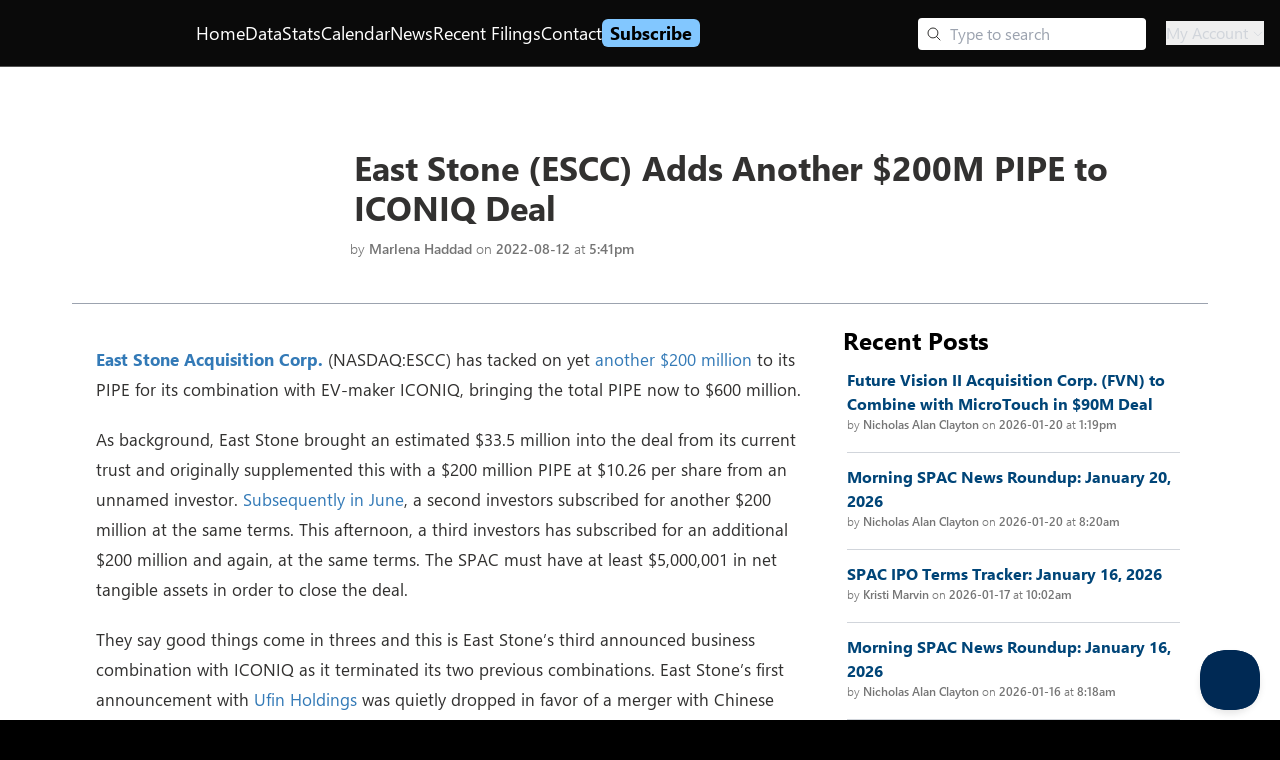

--- FILE ---
content_type: text/html; charset=utf-8
request_url: https://www.spacinsider.com/news/deal-announcements-amendments/east-stone-essc-adds-another-200m-pipe
body_size: 16417
content:
<!DOCTYPE html><html><head><meta charSet="utf-8"/><meta name="viewport" content="width=device-width"/><meta property="og:image" content="https://old.spacinsider.com/wp-content/uploads/2022/04/iconiq-logo.jpg"/><meta property="og:image:width" content="300"/><meta property="og:image:height" content="200"/><meta name="twitter:image" content="https://old.spacinsider.com/wp-content/uploads/2022/04/iconiq-logo.jpg"/><meta name="twitter:image:alt" content="East Stone (ESCC) Adds Another $200M PIPE to ICONIQ Deal"/><meta property="og:url" content="https://www.spacinsider.com/news/deal-announcements-amendments/east-stone-essc-adds-another-200m-pipe"/><link rel="canonical" href="https://www.spacinsider.com/news/deal-announcements-amendments/east-stone-essc-adds-another-200m-pipe"/><script type="application/ld+json">{"@context":"https://schema.org","@type":"NewsArticle","headline":"East Stone (ESCC) Adds Another $200M PIPE to ICONIQ Deal","datePublished":"2022-08-12T17:41:13-04:00","image":["https://old.spacinsider.com/wp-content/uploads/2022/04/iconiq-logo.jpg"],"description":"East Stone Acquisition Corp. (NASDAQ: ESCC) has tacked on yet another $200 million to its PIPE for its combination with EV-maker ICONIQ","mainEntityOfPage":"https://www.spacinsider.com/news/deal-announcements-amendments/east-stone-essc-adds-another-200m-pipe","author":[{"@type":"Person","name":"Marlena Haddad","url":"https://www.spacinsider.com/news/mhaddad"}],"publisher":{"@type":"NewsMediaOrganization","@id":"https://www.spacinsider.com/#publisher","name":"SPACInsider","url":"https://www.spacinsider.com","logo":{"@type":"ImageObject","width":"180","height":"30","url":"https://www.spacinsider.com/si_logo_black_trimmed.svg"}},"isAccessibleForFree":true}</script><script type="application/ld+json">[{"@context":"http://schema.org","@type":"BreadcrumbList","itemListElement":[{"@type":["ListItem","Thing"],"position":1,"name":"SPACInsider | Premier SPAC News, Data, and Analysis","item":"https://www.spacinsider.com"},{"@type":["ListItem","Thing"],"position":2,"name":"News","item":"https://www.spacinsider.com/news"},{"@type":["ListItem","Thing"],"position":3,"name":"Marlena Haddad","item":"https://www.spacinsider.com/news/mhaddad"},{"@type":["ListItem","Thing"],"position":4,"name":"East Stone (ESCC) Adds Another $200M PIPE to ICONIQ Deal","item":"https://www.spacinsider.com/news/deal-announcements-amendments/east-stone-essc-adds-another-200m-pipe"}]},{"@context":"http://schema.org","@type":"BreadcrumbList","itemListElement":[{"@type":["ListItem","Thing"],"position":1,"name":"SPACInsider | Premier SPAC News, Data, and Analysis","item":"https://www.spacinsider.com"},{"@type":["ListItem","Thing"],"position":2,"name":"News","item":"https://www.spacinsider.com/news"},{"@type":["ListItem","Thing"],"position":3,"name":"Deal Announcements & Amendments","item":"https://www.spacinsider.com/news/deal-announcements-amendments"},{"@type":["ListItem","Thing"],"position":4,"name":"East Stone (ESCC) Adds Another $200M PIPE to ICONIQ Deal","item":"https://www.spacinsider.com/news/deal-announcements-amendments/east-stone-essc-adds-another-200m-pipe"}]}]</script><title>East Stone (ESCC) Adds Another $200M PIPE to ICONIQ Deal｜<!-- -->SPACInsider</title><meta property="og:title" content="East Stone (ESCC) Adds Another $200M PIPE to ICONIQ Deal｜SPACInsider"/><meta property="twitter:title" content="East Stone (ESCC) Adds Another $200M PIPE to ICONIQ Deal｜SPACInsider"/><meta property="og:description" content="East Stone Acquisition Corp. (NASDAQ: ESCC) has tacked on yet another $200 million to its PIPE for its combination with EV-maker ICONIQ Written by Marlena Haddad. "/><meta property="twitter:description" content="East Stone Acquisition Corp. (NASDAQ: ESCC) has tacked on yet another $200 million to its PIPE for its combination with EV-maker ICONIQ Written by Marlena Haddad. "/><meta name="description" content="East Stone Acquisition Corp. (NASDAQ: ESCC) has tacked on yet another $200 million to its PIPE for its combination with EV-maker ICONIQ Written by Marlena Haddad. "/><meta name="next-head-count" content="17"/><link rel="preconnect" href="https://fonts.googleapis.com"/><link rel="preconnect" href="https://fonts.gstatic.com" crossorigin="anonymous"/><link rel="preconnect" href="https://fonts.googleapis.com"/><link rel="preconnect" href="https://fonts.gstatic.com"/><link rel="stylesheet" data-href="https://fonts.googleapis.com/css2?family=IBM+Plex+Mono:ital,wght@0,100;0,200;0,300;0,400;0,500;0,600;0,700;1,100;1,200;1,300;1,400;1,500;1,600;1,700&amp;family=IBM+Plex+Sans:ital,wght@0,100;0,200;0,300;0,400;0,500;0,600;0,700;1,100;1,200;1,300;1,400;1,500;1,600;1,700&amp;family=Open+Sans:ital,wght@0,300..800;1,300..800&amp;family=Roboto:ital,wght@0,100..900;1,100..900&amp;display=swap"/><link rel="stylesheet" data-href="https://fonts.googleapis.com/css?family=Calibri:400,700,400italic,700italic"/><link rel="stylesheet" data-href="https://fonts.googleapis.com/css2?family=Hind+Vadodara:wght@300;400;500;600;700&amp;family=Poppins:ital,wght@0,100;0,200;0,300;0,400;0,500;0,600;0,700;0,800;0,900;1,100;1,200;1,300;1,400;1,500;1,600;1,700;1,800;1,900&amp;display=swap"/><link rel="preconnect" href="https://fonts.googleapis.com"/><link rel="preconnect" href="https://fonts.gstatic.com" crossorigin="anonymous"/><link rel="stylesheet" data-href="https://fonts.googleapis.com/css2?family=Roboto+Mono:ital,wght@0,100..700;1,100..700&amp;display=swap"/><link rel="stylesheet" data-href="https://fonts.googleapis.com/css2?family=Inter&amp;display=swap"/><style type="text/css">@keyframes css-1{from{opacity:0;}to{opacity:1;}}@keyframes css-2{from{opacity:1;}to{opacity:0;}}@keyframes css-3{from{transform:scale3d(1.15, 1.15, 1);}to{transform:scale3d(1, 1, 1);}}@keyframes css-4{from{transform:scale3d(1, 1, 1);}to{transform:scale3d(0.9, 0.9, 1);}}@keyframes css-5{from{transform:translate3d(0, 0, 0);}to{transform:translate3d(-48px, 0, 0);}}@keyframes css-6{from{transform:translate3d(0, 0, 0);}to{transform:translate3d(48px, 0, 0);}}@keyframes css-7{from{transform:translate3d(48px, 0, 0);}to{transform:translate3d(0, 0, 0);}}@keyframes css-8{from{transform:translate3d(-48px, 0, 0);}to{transform:translate3d(0, 0, 0);}}@keyframes css-9{from{transform:translate3d(0, 0, 0);}to{transform:translate3d(0, -48px, 0);}}@keyframes css-10{from{transform:translate3d(0, 0, 0);}to{transform:translate3d(0, 48px, 0);}}@keyframes css-11{from{transform:translate3d(0, 48px, 0);}to{transform:translate3d(0, 0, 0);}}@keyframes css-12{from{transform:translate3d(0, -48px, 0);}to{transform:translate3d(0, 0, 0);}}@keyframes css-13{from{opacity:1;}to{opacity:0;visibility:hidden;}}@keyframes css-14{from{transform:translate3d(-10px,0,0);pointer-events:none;}to{transform:translate3d(0,0,0);pointer-events:auto;}}@keyframes css-15{from{transform:translate3d(-20px,0,0);pointer-events:none;}to{transform:translate3d(0,0,0);pointer-events:auto;}}@keyframes css-16{from{transform:translate3d(-40px,0,0);pointer-events:none;}to{transform:translate3d(0,0,0);pointer-events:auto;}}@keyframes css-17{from{transform:translate3d(-400px,0,0);pointer-events:none;}to{transform:translate3d(0,0,0);pointer-events:auto;}}@keyframes css-18{from{transform:translate3d(10px,0,0);pointer-events:none;}to{transform:translate3d(0,0,0);pointer-events:auto;}}@keyframes css-19{from{transform:translate3d(20px,0,0);pointer-events:none;}to{transform:translate3d(0,0,0);pointer-events:auto;}}@keyframes css-20{from{transform:translate3d(40px,0,0);pointer-events:none;}to{transform:translate3d(0,0,0);pointer-events:auto;}}@keyframes css-21{from{transform:translate3d(400px,0,0);pointer-events:none;}to{transform:translate3d(0,0,0);pointer-events:auto;}}@keyframes css-22{from{transform:translate3d(0,10px,0);pointer-events:none;}to{transform:translate3d(0,0,0);pointer-events:auto;}}@keyframes css-23{from{transform:translate3d(0,20px,0);pointer-events:none;}to{transform:translate3d(0,0,0);pointer-events:auto;}}@keyframes css-24{from{transform:translate3d(0,-10px,0);pointer-events:none;}to{transform:translate3d(0,0,0);pointer-events:auto;}}@keyframes css-25{from{transform:translate3d(0,-20px,0);pointer-events:none;}to{transform:translate3d(0,0,0);pointer-events:auto;}}@keyframes css-26{from{transform:translate3d(0,0,0);}to{transform:translate3d(10px,0,0);}}@keyframes css-27{from{transform:translate3d(0,0,0);}to{transform:translate3d(20px,0,0);}}@keyframes css-28{from{transform:translate3d(0,0,0);}to{transform:translate3d(40px,0,0);}}@keyframes css-29{from{transform:translate3d(0,0,0);}to{transform:translate3d(400px,0,0);}}@keyframes css-30{from{transform:translate3d(0,0,0);}to{transform:translate3d(-10px,0,0);}}@keyframes css-31{from{transform:translate3d(0,0,0);}to{transform:translate3d(-20px,0,0);}}@keyframes css-32{from{transform:translate3d(0,0,0);}to{transform:translate3d(-40px,0,0);}}@keyframes css-33{from{transform:translate3d(0,0,0);}to{transform:translate3d(-400px,0,0);}}@keyframes css-34{from{transform:translate3d(0,0,0);}to{transform:translate3d(0,-10px,0);}}@keyframes css-35{from{transform:translate3d(0,0,0);}to{transform:translate3d(0,-20px,0);}}@keyframes css-36{from{transform:translate3d(0,0,0);}to{transform:translate3d(0,10px,0);}}@keyframes css-37{from{transform:translate3d(0,0,0);}to{transform:translate3d(0,20px,0);}}@keyframes css-38{from{transform:scale3d(.98,.98,1);}to{transform:scale3d(1,1,1);}}@keyframes css-39{from{transform:scale3d(1,1,1);}to{transform:scale3d(.98,.98,1);}}@keyframes css-40{from{transform:scale3d(1.03,1.03,1);}to{transform:scale3d(1,1,1);}}@keyframes css-41{from{transform:scale3d(1,1,1);}to{transform:scale3d(1.03,1.03,1);}}@keyframes css-42{from{transform:rotateZ(0deg);}to{transform:rotateZ(90deg);}}@keyframes css-43{from{transform:rotateZ(0deg);}to{transform:rotateZ(-90deg);}}@font-face{font-family:'Leelawadee UI Web';src:url('https://res-1.cdn.office.net/files/fabric-cdn-prod_20230815.002/assets/fonts/leelawadeeui-thai/leelawadeeui-light.woff2') format('woff2'),url('https://res-1.cdn.office.net/files/fabric-cdn-prod_20230815.002/assets/fonts/leelawadeeui-thai/leelawadeeui-light.woff') format('woff');font-weight:100;font-style:normal;font-display:swap;}@font-face{font-family:'Leelawadee UI Web';src:url('https://res-1.cdn.office.net/files/fabric-cdn-prod_20230815.002/assets/fonts/leelawadeeui-thai/leelawadeeui-semilight.woff2') format('woff2'),url('https://res-1.cdn.office.net/files/fabric-cdn-prod_20230815.002/assets/fonts/leelawadeeui-thai/leelawadeeui-semilight.woff') format('woff');font-weight:300;font-style:normal;font-display:swap;}@font-face{font-family:'Leelawadee UI Web';src:url('https://res-1.cdn.office.net/files/fabric-cdn-prod_20230815.002/assets/fonts/leelawadeeui-thai/leelawadeeui-regular.woff2') format('woff2'),url('https://res-1.cdn.office.net/files/fabric-cdn-prod_20230815.002/assets/fonts/leelawadeeui-thai/leelawadeeui-regular.woff') format('woff');font-weight:400;font-style:normal;font-display:swap;}@font-face{font-family:'Leelawadee UI Web';src:url('https://res-1.cdn.office.net/files/fabric-cdn-prod_20230815.002/assets/fonts/leelawadeeui-thai/leelawadeeui-semibold.woff2') format('woff2'),url('https://res-1.cdn.office.net/files/fabric-cdn-prod_20230815.002/assets/fonts/leelawadeeui-thai/leelawadeeui-semibold.woff') format('woff');font-weight:600;font-style:normal;font-display:swap;}@font-face{font-family:'Leelawadee UI Web';src:url('https://res-1.cdn.office.net/files/fabric-cdn-prod_20230815.002/assets/fonts/leelawadeeui-thai/leelawadeeui-bold.woff2') format('woff2'),url('https://res-1.cdn.office.net/files/fabric-cdn-prod_20230815.002/assets/fonts/leelawadeeui-thai/leelawadeeui-bold.woff') format('woff');font-weight:700;font-style:normal;font-display:swap;}@font-face{font-family:'Segoe UI Web (Arabic)';src:url('https://res-1.cdn.office.net/files/fabric-cdn-prod_20230815.002/assets/fonts/segoeui-arabic/segoeui-light.woff2') format('woff2'),url('https://res-1.cdn.office.net/files/fabric-cdn-prod_20230815.002/assets/fonts/segoeui-arabic/segoeui-light.woff') format('woff');font-weight:100;font-style:normal;font-display:swap;}@font-face{font-family:'Segoe UI Web (Arabic)';src:url('https://res-1.cdn.office.net/files/fabric-cdn-prod_20230815.002/assets/fonts/segoeui-arabic/segoeui-semilight.woff2') format('woff2'),url('https://res-1.cdn.office.net/files/fabric-cdn-prod_20230815.002/assets/fonts/segoeui-arabic/segoeui-semilight.woff') format('woff');font-weight:300;font-style:normal;font-display:swap;}@font-face{font-family:'Segoe UI Web (Arabic)';src:url('https://res-1.cdn.office.net/files/fabric-cdn-prod_20230815.002/assets/fonts/segoeui-arabic/segoeui-regular.woff2') format('woff2'),url('https://res-1.cdn.office.net/files/fabric-cdn-prod_20230815.002/assets/fonts/segoeui-arabic/segoeui-regular.woff') format('woff');font-weight:400;font-style:normal;font-display:swap;}@font-face{font-family:'Segoe UI Web (Arabic)';src:url('https://res-1.cdn.office.net/files/fabric-cdn-prod_20230815.002/assets/fonts/segoeui-arabic/segoeui-semibold.woff2') format('woff2'),url('https://res-1.cdn.office.net/files/fabric-cdn-prod_20230815.002/assets/fonts/segoeui-arabic/segoeui-semibold.woff') format('woff');font-weight:600;font-style:normal;font-display:swap;}@font-face{font-family:'Segoe UI Web (Arabic)';src:url('https://res-1.cdn.office.net/files/fabric-cdn-prod_20230815.002/assets/fonts/segoeui-arabic/segoeui-bold.woff2') format('woff2'),url('https://res-1.cdn.office.net/files/fabric-cdn-prod_20230815.002/assets/fonts/segoeui-arabic/segoeui-bold.woff') format('woff');font-weight:700;font-style:normal;font-display:swap;}@font-face{font-family:'Segoe UI Web (Cyrillic)';src:url('https://res-1.cdn.office.net/files/fabric-cdn-prod_20230815.002/assets/fonts/segoeui-cyrillic/segoeui-light.woff2') format('woff2'),url('https://res-1.cdn.office.net/files/fabric-cdn-prod_20230815.002/assets/fonts/segoeui-cyrillic/segoeui-light.woff') format('woff');font-weight:100;font-style:normal;font-display:swap;}@font-face{font-family:'Segoe UI Web (Cyrillic)';src:url('https://res-1.cdn.office.net/files/fabric-cdn-prod_20230815.002/assets/fonts/segoeui-cyrillic/segoeui-semilight.woff2') format('woff2'),url('https://res-1.cdn.office.net/files/fabric-cdn-prod_20230815.002/assets/fonts/segoeui-cyrillic/segoeui-semilight.woff') format('woff');font-weight:300;font-style:normal;font-display:swap;}@font-face{font-family:'Segoe UI Web (Cyrillic)';src:url('https://res-1.cdn.office.net/files/fabric-cdn-prod_20230815.002/assets/fonts/segoeui-cyrillic/segoeui-regular.woff2') format('woff2'),url('https://res-1.cdn.office.net/files/fabric-cdn-prod_20230815.002/assets/fonts/segoeui-cyrillic/segoeui-regular.woff') format('woff');font-weight:400;font-style:normal;font-display:swap;}@font-face{font-family:'Segoe UI Web (Cyrillic)';src:url('https://res-1.cdn.office.net/files/fabric-cdn-prod_20230815.002/assets/fonts/segoeui-cyrillic/segoeui-semibold.woff2') format('woff2'),url('https://res-1.cdn.office.net/files/fabric-cdn-prod_20230815.002/assets/fonts/segoeui-cyrillic/segoeui-semibold.woff') format('woff');font-weight:600;font-style:normal;font-display:swap;}@font-face{font-family:'Segoe UI Web (Cyrillic)';src:url('https://res-1.cdn.office.net/files/fabric-cdn-prod_20230815.002/assets/fonts/segoeui-cyrillic/segoeui-bold.woff2') format('woff2'),url('https://res-1.cdn.office.net/files/fabric-cdn-prod_20230815.002/assets/fonts/segoeui-cyrillic/segoeui-bold.woff') format('woff');font-weight:700;font-style:normal;font-display:swap;}@font-face{font-family:'Segoe UI Web (East European)';src:url('https://res-1.cdn.office.net/files/fabric-cdn-prod_20230815.002/assets/fonts/segoeui-easteuropean/segoeui-light.woff2') format('woff2'),url('https://res-1.cdn.office.net/files/fabric-cdn-prod_20230815.002/assets/fonts/segoeui-easteuropean/segoeui-light.woff') format('woff');font-weight:100;font-style:normal;font-display:swap;}@font-face{font-family:'Segoe UI Web (East European)';src:url('https://res-1.cdn.office.net/files/fabric-cdn-prod_20230815.002/assets/fonts/segoeui-easteuropean/segoeui-semilight.woff2') format('woff2'),url('https://res-1.cdn.office.net/files/fabric-cdn-prod_20230815.002/assets/fonts/segoeui-easteuropean/segoeui-semilight.woff') format('woff');font-weight:300;font-style:normal;font-display:swap;}@font-face{font-family:'Segoe UI Web (East European)';src:url('https://res-1.cdn.office.net/files/fabric-cdn-prod_20230815.002/assets/fonts/segoeui-easteuropean/segoeui-regular.woff2') format('woff2'),url('https://res-1.cdn.office.net/files/fabric-cdn-prod_20230815.002/assets/fonts/segoeui-easteuropean/segoeui-regular.woff') format('woff');font-weight:400;font-style:normal;font-display:swap;}@font-face{font-family:'Segoe UI Web (East European)';src:url('https://res-1.cdn.office.net/files/fabric-cdn-prod_20230815.002/assets/fonts/segoeui-easteuropean/segoeui-semibold.woff2') format('woff2'),url('https://res-1.cdn.office.net/files/fabric-cdn-prod_20230815.002/assets/fonts/segoeui-easteuropean/segoeui-semibold.woff') format('woff');font-weight:600;font-style:normal;font-display:swap;}@font-face{font-family:'Segoe UI Web (East European)';src:url('https://res-1.cdn.office.net/files/fabric-cdn-prod_20230815.002/assets/fonts/segoeui-easteuropean/segoeui-bold.woff2') format('woff2'),url('https://res-1.cdn.office.net/files/fabric-cdn-prod_20230815.002/assets/fonts/segoeui-easteuropean/segoeui-bold.woff') format('woff');font-weight:700;font-style:normal;font-display:swap;}@font-face{font-family:'Segoe UI Web (Greek)';src:url('https://res-1.cdn.office.net/files/fabric-cdn-prod_20230815.002/assets/fonts/segoeui-greek/segoeui-light.woff2') format('woff2'),url('https://res-1.cdn.office.net/files/fabric-cdn-prod_20230815.002/assets/fonts/segoeui-greek/segoeui-light.woff') format('woff');font-weight:100;font-style:normal;font-display:swap;}@font-face{font-family:'Segoe UI Web (Greek)';src:url('https://res-1.cdn.office.net/files/fabric-cdn-prod_20230815.002/assets/fonts/segoeui-greek/segoeui-semilight.woff2') format('woff2'),url('https://res-1.cdn.office.net/files/fabric-cdn-prod_20230815.002/assets/fonts/segoeui-greek/segoeui-semilight.woff') format('woff');font-weight:300;font-style:normal;font-display:swap;}@font-face{font-family:'Segoe UI Web (Greek)';src:url('https://res-1.cdn.office.net/files/fabric-cdn-prod_20230815.002/assets/fonts/segoeui-greek/segoeui-regular.woff2') format('woff2'),url('https://res-1.cdn.office.net/files/fabric-cdn-prod_20230815.002/assets/fonts/segoeui-greek/segoeui-regular.woff') format('woff');font-weight:400;font-style:normal;font-display:swap;}@font-face{font-family:'Segoe UI Web (Greek)';src:url('https://res-1.cdn.office.net/files/fabric-cdn-prod_20230815.002/assets/fonts/segoeui-greek/segoeui-semibold.woff2') format('woff2'),url('https://res-1.cdn.office.net/files/fabric-cdn-prod_20230815.002/assets/fonts/segoeui-greek/segoeui-semibold.woff') format('woff');font-weight:600;font-style:normal;font-display:swap;}@font-face{font-family:'Segoe UI Web (Greek)';src:url('https://res-1.cdn.office.net/files/fabric-cdn-prod_20230815.002/assets/fonts/segoeui-greek/segoeui-bold.woff2') format('woff2'),url('https://res-1.cdn.office.net/files/fabric-cdn-prod_20230815.002/assets/fonts/segoeui-greek/segoeui-bold.woff') format('woff');font-weight:700;font-style:normal;font-display:swap;}@font-face{font-family:'Segoe UI Web (Hebrew)';src:url('https://res-1.cdn.office.net/files/fabric-cdn-prod_20230815.002/assets/fonts/segoeui-hebrew/segoeui-light.woff2') format('woff2'),url('https://res-1.cdn.office.net/files/fabric-cdn-prod_20230815.002/assets/fonts/segoeui-hebrew/segoeui-light.woff') format('woff');font-weight:100;font-style:normal;font-display:swap;}@font-face{font-family:'Segoe UI Web (Hebrew)';src:url('https://res-1.cdn.office.net/files/fabric-cdn-prod_20230815.002/assets/fonts/segoeui-hebrew/segoeui-semilight.woff2') format('woff2'),url('https://res-1.cdn.office.net/files/fabric-cdn-prod_20230815.002/assets/fonts/segoeui-hebrew/segoeui-semilight.woff') format('woff');font-weight:300;font-style:normal;font-display:swap;}@font-face{font-family:'Segoe UI Web (Hebrew)';src:url('https://res-1.cdn.office.net/files/fabric-cdn-prod_20230815.002/assets/fonts/segoeui-hebrew/segoeui-regular.woff2') format('woff2'),url('https://res-1.cdn.office.net/files/fabric-cdn-prod_20230815.002/assets/fonts/segoeui-hebrew/segoeui-regular.woff') format('woff');font-weight:400;font-style:normal;font-display:swap;}@font-face{font-family:'Segoe UI Web (Hebrew)';src:url('https://res-1.cdn.office.net/files/fabric-cdn-prod_20230815.002/assets/fonts/segoeui-hebrew/segoeui-semibold.woff2') format('woff2'),url('https://res-1.cdn.office.net/files/fabric-cdn-prod_20230815.002/assets/fonts/segoeui-hebrew/segoeui-semibold.woff') format('woff');font-weight:600;font-style:normal;font-display:swap;}@font-face{font-family:'Segoe UI Web (Hebrew)';src:url('https://res-1.cdn.office.net/files/fabric-cdn-prod_20230815.002/assets/fonts/segoeui-hebrew/segoeui-bold.woff2') format('woff2'),url('https://res-1.cdn.office.net/files/fabric-cdn-prod_20230815.002/assets/fonts/segoeui-hebrew/segoeui-bold.woff') format('woff');font-weight:700;font-style:normal;font-display:swap;}@font-face{font-family:'Segoe UI Web (Vietnamese)';src:url('https://res-1.cdn.office.net/files/fabric-cdn-prod_20230815.002/assets/fonts/segoeui-vietnamese/segoeui-light.woff2') format('woff2'),url('https://res-1.cdn.office.net/files/fabric-cdn-prod_20230815.002/assets/fonts/segoeui-vietnamese/segoeui-light.woff') format('woff');font-weight:100;font-style:normal;font-display:swap;}@font-face{font-family:'Segoe UI Web (Vietnamese)';src:url('https://res-1.cdn.office.net/files/fabric-cdn-prod_20230815.002/assets/fonts/segoeui-vietnamese/segoeui-semilight.woff2') format('woff2'),url('https://res-1.cdn.office.net/files/fabric-cdn-prod_20230815.002/assets/fonts/segoeui-vietnamese/segoeui-semilight.woff') format('woff');font-weight:300;font-style:normal;font-display:swap;}@font-face{font-family:'Segoe UI Web (Vietnamese)';src:url('https://res-1.cdn.office.net/files/fabric-cdn-prod_20230815.002/assets/fonts/segoeui-vietnamese/segoeui-regular.woff2') format('woff2'),url('https://res-1.cdn.office.net/files/fabric-cdn-prod_20230815.002/assets/fonts/segoeui-vietnamese/segoeui-regular.woff') format('woff');font-weight:400;font-style:normal;font-display:swap;}@font-face{font-family:'Segoe UI Web (Vietnamese)';src:url('https://res-1.cdn.office.net/files/fabric-cdn-prod_20230815.002/assets/fonts/segoeui-vietnamese/segoeui-semibold.woff2') format('woff2'),url('https://res-1.cdn.office.net/files/fabric-cdn-prod_20230815.002/assets/fonts/segoeui-vietnamese/segoeui-semibold.woff') format('woff');font-weight:600;font-style:normal;font-display:swap;}@font-face{font-family:'Segoe UI Web (Vietnamese)';src:url('https://res-1.cdn.office.net/files/fabric-cdn-prod_20230815.002/assets/fonts/segoeui-vietnamese/segoeui-bold.woff2') format('woff2'),url('https://res-1.cdn.office.net/files/fabric-cdn-prod_20230815.002/assets/fonts/segoeui-vietnamese/segoeui-bold.woff') format('woff');font-weight:700;font-style:normal;font-display:swap;}@font-face{font-family:'Segoe UI Web (West European)';src:local('Segoe UI Light'),url('https://res-1.cdn.office.net/files/fabric-cdn-prod_20230815.002/assets/fonts/segoeui-westeuropean/segoeui-light.woff2') format('woff2'),url('https://res-1.cdn.office.net/files/fabric-cdn-prod_20230815.002/assets/fonts/segoeui-westeuropean/segoeui-light.woff') format('woff');font-weight:100;font-style:normal;font-display:swap;}@font-face{font-family:'Segoe UI Web (West European)';src:local('Segoe UI SemiLight'),url('https://res-1.cdn.office.net/files/fabric-cdn-prod_20230815.002/assets/fonts/segoeui-westeuropean/segoeui-semilight.woff2') format('woff2'),url('https://res-1.cdn.office.net/files/fabric-cdn-prod_20230815.002/assets/fonts/segoeui-westeuropean/segoeui-semilight.woff') format('woff');font-weight:300;font-style:normal;font-display:swap;}@font-face{font-family:'Segoe UI Web (West European)';src:local('Segoe UI'),url('https://res-1.cdn.office.net/files/fabric-cdn-prod_20230815.002/assets/fonts/segoeui-westeuropean/segoeui-regular.woff2') format('woff2'),url('https://res-1.cdn.office.net/files/fabric-cdn-prod_20230815.002/assets/fonts/segoeui-westeuropean/segoeui-regular.woff') format('woff');font-weight:400;font-style:normal;font-display:swap;}@font-face{font-family:'Segoe UI Web (West European)';src:local('Segoe UI SemiBold'),url('https://res-1.cdn.office.net/files/fabric-cdn-prod_20230815.002/assets/fonts/segoeui-westeuropean/segoeui-semibold.woff2') format('woff2'),url('https://res-1.cdn.office.net/files/fabric-cdn-prod_20230815.002/assets/fonts/segoeui-westeuropean/segoeui-semibold.woff') format('woff');font-weight:600;font-style:normal;font-display:swap;}@font-face{font-family:'Segoe UI Web (West European)';src:local('Segoe UI Bold'),url('https://res-1.cdn.office.net/files/fabric-cdn-prod_20230815.002/assets/fonts/segoeui-westeuropean/segoeui-bold.woff2') format('woff2'),url('https://res-1.cdn.office.net/files/fabric-cdn-prod_20230815.002/assets/fonts/segoeui-westeuropean/segoeui-bold.woff') format('woff');font-weight:700;font-style:normal;font-display:swap;}@font-face{font-family:''Selawik Web'';src:url('https://res-1.cdn.office.net/files/fabric-cdn-prod_20230815.002/assets/fonts/selawik/selawik-light.woff2') format('woff2'),url('https://res-1.cdn.office.net/files/fabric-cdn-prod_20230815.002/assets/fonts/selawik/selawik-light.woff') format('woff');font-weight:100;font-style:normal;font-display:swap;}@font-face{font-family:''Selawik Web'';src:url('https://res-1.cdn.office.net/files/fabric-cdn-prod_20230815.002/assets/fonts/selawik/selawik-semilight.woff2') format('woff2'),url('https://res-1.cdn.office.net/files/fabric-cdn-prod_20230815.002/assets/fonts/selawik/selawik-semilight.woff') format('woff');font-weight:300;font-style:normal;font-display:swap;}@font-face{font-family:''Selawik Web'';src:url('https://res-1.cdn.office.net/files/fabric-cdn-prod_20230815.002/assets/fonts/selawik/selawik-regular.woff2') format('woff2'),url('https://res-1.cdn.office.net/files/fabric-cdn-prod_20230815.002/assets/fonts/selawik/selawik-regular.woff') format('woff');font-weight:400;font-style:normal;font-display:swap;}@font-face{font-family:''Selawik Web'';src:url('https://res-1.cdn.office.net/files/fabric-cdn-prod_20230815.002/assets/fonts/selawik/selawik-semibold.woff2') format('woff2'),url('https://res-1.cdn.office.net/files/fabric-cdn-prod_20230815.002/assets/fonts/selawik/selawik-semibold.woff') format('woff');font-weight:600;font-style:normal;font-display:swap;}@font-face{font-family:''Selawik Web'';src:url('https://res-1.cdn.office.net/files/fabric-cdn-prod_20230815.002/assets/fonts/selawik/selawik-bold.woff2') format('woff2'),url('https://res-1.cdn.office.net/files/fabric-cdn-prod_20230815.002/assets/fonts/selawik/selawik-bold.woff') format('woff');font-weight:700;font-style:normal;font-display:swap;}@font-face{font-family:'Segoe UI Web (Armenian)';src:url('https://res-1.cdn.office.net/files/fabric-cdn-prod_20230815.002/assets/fonts/segoeui-armenian/segoeui-light.woff2') format('woff2'),url('https://res-1.cdn.office.net/files/fabric-cdn-prod_20230815.002/assets/fonts/segoeui-armenian/segoeui-light.woff') format('woff');font-weight:100;font-style:normal;font-display:swap;}@font-face{font-family:'Segoe UI Web (Armenian)';src:url('https://res-1.cdn.office.net/files/fabric-cdn-prod_20230815.002/assets/fonts/segoeui-armenian/segoeui-semilight.woff2') format('woff2'),url('https://res-1.cdn.office.net/files/fabric-cdn-prod_20230815.002/assets/fonts/segoeui-armenian/segoeui-semilight.woff') format('woff');font-weight:300;font-style:normal;font-display:swap;}@font-face{font-family:'Segoe UI Web (Armenian)';src:url('https://res-1.cdn.office.net/files/fabric-cdn-prod_20230815.002/assets/fonts/segoeui-armenian/segoeui-regular.woff2') format('woff2'),url('https://res-1.cdn.office.net/files/fabric-cdn-prod_20230815.002/assets/fonts/segoeui-armenian/segoeui-regular.woff') format('woff');font-weight:400;font-style:normal;font-display:swap;}@font-face{font-family:'Segoe UI Web (Armenian)';src:url('https://res-1.cdn.office.net/files/fabric-cdn-prod_20230815.002/assets/fonts/segoeui-armenian/segoeui-semibold.woff2') format('woff2'),url('https://res-1.cdn.office.net/files/fabric-cdn-prod_20230815.002/assets/fonts/segoeui-armenian/segoeui-semibold.woff') format('woff');font-weight:600;font-style:normal;font-display:swap;}@font-face{font-family:'Segoe UI Web (Armenian)';src:url('https://res-1.cdn.office.net/files/fabric-cdn-prod_20230815.002/assets/fonts/segoeui-armenian/segoeui-bold.woff2') format('woff2'),url('https://res-1.cdn.office.net/files/fabric-cdn-prod_20230815.002/assets/fonts/segoeui-armenian/segoeui-bold.woff') format('woff');font-weight:700;font-style:normal;font-display:swap;}@font-face{font-family:'Segoe UI Web (Georgian)';src:url('https://res-1.cdn.office.net/files/fabric-cdn-prod_20230815.002/assets/fonts/segoeui-georgian/segoeui-light.woff2') format('woff2'),url('https://res-1.cdn.office.net/files/fabric-cdn-prod_20230815.002/assets/fonts/segoeui-georgian/segoeui-light.woff') format('woff');font-weight:100;font-style:normal;font-display:swap;}@font-face{font-family:'Segoe UI Web (Georgian)';src:url('https://res-1.cdn.office.net/files/fabric-cdn-prod_20230815.002/assets/fonts/segoeui-georgian/segoeui-semilight.woff2') format('woff2'),url('https://res-1.cdn.office.net/files/fabric-cdn-prod_20230815.002/assets/fonts/segoeui-georgian/segoeui-semilight.woff') format('woff');font-weight:300;font-style:normal;font-display:swap;}@font-face{font-family:'Segoe UI Web (Georgian)';src:url('https://res-1.cdn.office.net/files/fabric-cdn-prod_20230815.002/assets/fonts/segoeui-georgian/segoeui-regular.woff2') format('woff2'),url('https://res-1.cdn.office.net/files/fabric-cdn-prod_20230815.002/assets/fonts/segoeui-georgian/segoeui-regular.woff') format('woff');font-weight:400;font-style:normal;font-display:swap;}@font-face{font-family:'Segoe UI Web (Georgian)';src:url('https://res-1.cdn.office.net/files/fabric-cdn-prod_20230815.002/assets/fonts/segoeui-georgian/segoeui-semibold.woff2') format('woff2'),url('https://res-1.cdn.office.net/files/fabric-cdn-prod_20230815.002/assets/fonts/segoeui-georgian/segoeui-semibold.woff') format('woff');font-weight:600;font-style:normal;font-display:swap;}@font-face{font-family:'Segoe UI Web (Georgian)';src:url('https://res-1.cdn.office.net/files/fabric-cdn-prod_20230815.002/assets/fonts/segoeui-georgian/segoeui-bold.woff2') format('woff2'),url('https://res-1.cdn.office.net/files/fabric-cdn-prod_20230815.002/assets/fonts/segoeui-georgian/segoeui-bold.woff') format('woff');font-weight:700;font-style:normal;font-display:swap;}@font-face{font-family:'Leelawadee UI Web';src:url('https://res-1.cdn.office.net/files/fabric-cdn-prod_20230815.002/assets/fonts/leelawadeeui-thai/leelawadeeui-semilight.woff2') format('woff2'),url('https://res-1.cdn.office.net/files/fabric-cdn-prod_20230815.002/assets/fonts/leelawadeeui-thai/leelawadeeui-semilight.woff') format('woff');font-weight:100;font-style:normal;font-display:swap;}@font-face{font-family:'Leelawadee UI Web';src:url('https://res-1.cdn.office.net/files/fabric-cdn-prod_20230815.002/assets/fonts/leelawadeeui-thai/leelawadeeui-bold.woff2') format('woff2'),url('https://res-1.cdn.office.net/files/fabric-cdn-prod_20230815.002/assets/fonts/leelawadeeui-thai/leelawadeeui-bold.woff') format('woff');font-weight:600;font-style:normal;font-display:swap;}@keyframes css-108{100%{width:0px;height:0px;overflow:hidden;}99.9%{width:100%;height:28px;overflow:visible;}0%{width:100%;height:28px;overflow:visible;}}.css-0{overflow:hidden !important;}@keyframes css-1{from{opacity:0;}to{opacity:1;}}@keyframes css-2{from{opacity:1;}to{opacity:0;}}@keyframes css-3{from{transform:scale3d(1.15, 1.15, 1);}to{transform:scale3d(1, 1, 1);}}@keyframes css-4{from{transform:scale3d(1, 1, 1);}to{transform:scale3d(0.9, 0.9, 1);}}@keyframes css-5{from{transform:translate3d(0, 0, 0);}to{transform:translate3d(-48px, 0, 0);}}@keyframes css-6{from{transform:translate3d(0, 0, 0);}to{transform:translate3d(48px, 0, 0);}}@keyframes css-7{from{transform:translate3d(48px, 0, 0);}to{transform:translate3d(0, 0, 0);}}@keyframes css-8{from{transform:translate3d(-48px, 0, 0);}to{transform:translate3d(0, 0, 0);}}@keyframes css-9{from{transform:translate3d(0, 0, 0);}to{transform:translate3d(0, -48px, 0);}}@keyframes css-10{from{transform:translate3d(0, 0, 0);}to{transform:translate3d(0, 48px, 0);}}@keyframes css-11{from{transform:translate3d(0, 48px, 0);}to{transform:translate3d(0, 0, 0);}}@keyframes css-12{from{transform:translate3d(0, -48px, 0);}to{transform:translate3d(0, 0, 0);}}@keyframes css-13{from{opacity:1;}to{opacity:0;visibility:hidden;}}@keyframes css-14{from{transform:translate3d(-10px,0,0);pointer-events:none;}to{transform:translate3d(0,0,0);pointer-events:auto;}}@keyframes css-15{from{transform:translate3d(-20px,0,0);pointer-events:none;}to{transform:translate3d(0,0,0);pointer-events:auto;}}@keyframes css-16{from{transform:translate3d(-40px,0,0);pointer-events:none;}to{transform:translate3d(0,0,0);pointer-events:auto;}}@keyframes css-17{from{transform:translate3d(-400px,0,0);pointer-events:none;}to{transform:translate3d(0,0,0);pointer-events:auto;}}@keyframes css-18{from{transform:translate3d(10px,0,0);pointer-events:none;}to{transform:translate3d(0,0,0);pointer-events:auto;}}@keyframes css-19{from{transform:translate3d(20px,0,0);pointer-events:none;}to{transform:translate3d(0,0,0);pointer-events:auto;}}@keyframes css-20{from{transform:translate3d(40px,0,0);pointer-events:none;}to{transform:translate3d(0,0,0);pointer-events:auto;}}@keyframes css-21{from{transform:translate3d(400px,0,0);pointer-events:none;}to{transform:translate3d(0,0,0);pointer-events:auto;}}@keyframes css-22{from{transform:translate3d(0,10px,0);pointer-events:none;}to{transform:translate3d(0,0,0);pointer-events:auto;}}@keyframes css-23{from{transform:translate3d(0,20px,0);pointer-events:none;}to{transform:translate3d(0,0,0);pointer-events:auto;}}@keyframes css-24{from{transform:translate3d(0,-10px,0);pointer-events:none;}to{transform:translate3d(0,0,0);pointer-events:auto;}}@keyframes css-25{from{transform:translate3d(0,-20px,0);pointer-events:none;}to{transform:translate3d(0,0,0);pointer-events:auto;}}@keyframes css-26{from{transform:translate3d(0,0,0);}to{transform:translate3d(10px,0,0);}}@keyframes css-27{from{transform:translate3d(0,0,0);}to{transform:translate3d(20px,0,0);}}@keyframes css-28{from{transform:translate3d(0,0,0);}to{transform:translate3d(40px,0,0);}}@keyframes css-29{from{transform:translate3d(0,0,0);}to{transform:translate3d(400px,0,0);}}@keyframes css-30{from{transform:translate3d(0,0,0);}to{transform:translate3d(-10px,0,0);}}@keyframes css-31{from{transform:translate3d(0,0,0);}to{transform:translate3d(-20px,0,0);}}@keyframes css-32{from{transform:translate3d(0,0,0);}to{transform:translate3d(-40px,0,0);}}@keyframes css-33{from{transform:translate3d(0,0,0);}to{transform:translate3d(-400px,0,0);}}@keyframes css-34{from{transform:translate3d(0,0,0);}to{transform:translate3d(0,-10px,0);}}@keyframes css-35{from{transform:translate3d(0,0,0);}to{transform:translate3d(0,-20px,0);}}@keyframes css-36{from{transform:translate3d(0,0,0);}to{transform:translate3d(0,10px,0);}}@keyframes css-37{from{transform:translate3d(0,0,0);}to{transform:translate3d(0,20px,0);}}@keyframes css-38{from{transform:scale3d(.98,.98,1);}to{transform:scale3d(1,1,1);}}@keyframes css-39{from{transform:scale3d(1,1,1);}to{transform:scale3d(.98,.98,1);}}@keyframes css-40{from{transform:scale3d(1.03,1.03,1);}to{transform:scale3d(1,1,1);}}@keyframes css-41{from{transform:scale3d(1,1,1);}to{transform:scale3d(1.03,1.03,1);}}@keyframes css-42{from{transform:rotateZ(0deg);}to{transform:rotateZ(90deg);}}@keyframes css-43{from{transform:rotateZ(0deg);}to{transform:rotateZ(-90deg);}}@font-face{font-family:'Leelawadee UI Web';src:url('https://res-1.cdn.office.net/files/fabric-cdn-prod_20230815.002/assets/fonts/leelawadeeui-thai/leelawadeeui-light.woff2') format('woff2'),url('https://res-1.cdn.office.net/files/fabric-cdn-prod_20230815.002/assets/fonts/leelawadeeui-thai/leelawadeeui-light.woff') format('woff');font-weight:100;font-style:normal;font-display:swap;}@font-face{font-family:'Leelawadee UI Web';src:url('https://res-1.cdn.office.net/files/fabric-cdn-prod_20230815.002/assets/fonts/leelawadeeui-thai/leelawadeeui-semilight.woff2') format('woff2'),url('https://res-1.cdn.office.net/files/fabric-cdn-prod_20230815.002/assets/fonts/leelawadeeui-thai/leelawadeeui-semilight.woff') format('woff');font-weight:300;font-style:normal;font-display:swap;}@font-face{font-family:'Leelawadee UI Web';src:url('https://res-1.cdn.office.net/files/fabric-cdn-prod_20230815.002/assets/fonts/leelawadeeui-thai/leelawadeeui-regular.woff2') format('woff2'),url('https://res-1.cdn.office.net/files/fabric-cdn-prod_20230815.002/assets/fonts/leelawadeeui-thai/leelawadeeui-regular.woff') format('woff');font-weight:400;font-style:normal;font-display:swap;}@font-face{font-family:'Leelawadee UI Web';src:url('https://res-1.cdn.office.net/files/fabric-cdn-prod_20230815.002/assets/fonts/leelawadeeui-thai/leelawadeeui-semibold.woff2') format('woff2'),url('https://res-1.cdn.office.net/files/fabric-cdn-prod_20230815.002/assets/fonts/leelawadeeui-thai/leelawadeeui-semibold.woff') format('woff');font-weight:600;font-style:normal;font-display:swap;}@font-face{font-family:'Leelawadee UI Web';src:url('https://res-1.cdn.office.net/files/fabric-cdn-prod_20230815.002/assets/fonts/leelawadeeui-thai/leelawadeeui-bold.woff2') format('woff2'),url('https://res-1.cdn.office.net/files/fabric-cdn-prod_20230815.002/assets/fonts/leelawadeeui-thai/leelawadeeui-bold.woff') format('woff');font-weight:700;font-style:normal;font-display:swap;}@font-face{font-family:'Segoe UI Web (Arabic)';src:url('https://res-1.cdn.office.net/files/fabric-cdn-prod_20230815.002/assets/fonts/segoeui-arabic/segoeui-light.woff2') format('woff2'),url('https://res-1.cdn.office.net/files/fabric-cdn-prod_20230815.002/assets/fonts/segoeui-arabic/segoeui-light.woff') format('woff');font-weight:100;font-style:normal;font-display:swap;}@font-face{font-family:'Segoe UI Web (Arabic)';src:url('https://res-1.cdn.office.net/files/fabric-cdn-prod_20230815.002/assets/fonts/segoeui-arabic/segoeui-semilight.woff2') format('woff2'),url('https://res-1.cdn.office.net/files/fabric-cdn-prod_20230815.002/assets/fonts/segoeui-arabic/segoeui-semilight.woff') format('woff');font-weight:300;font-style:normal;font-display:swap;}@font-face{font-family:'Segoe UI Web (Arabic)';src:url('https://res-1.cdn.office.net/files/fabric-cdn-prod_20230815.002/assets/fonts/segoeui-arabic/segoeui-regular.woff2') format('woff2'),url('https://res-1.cdn.office.net/files/fabric-cdn-prod_20230815.002/assets/fonts/segoeui-arabic/segoeui-regular.woff') format('woff');font-weight:400;font-style:normal;font-display:swap;}@font-face{font-family:'Segoe UI Web (Arabic)';src:url('https://res-1.cdn.office.net/files/fabric-cdn-prod_20230815.002/assets/fonts/segoeui-arabic/segoeui-semibold.woff2') format('woff2'),url('https://res-1.cdn.office.net/files/fabric-cdn-prod_20230815.002/assets/fonts/segoeui-arabic/segoeui-semibold.woff') format('woff');font-weight:600;font-style:normal;font-display:swap;}@font-face{font-family:'Segoe UI Web (Arabic)';src:url('https://res-1.cdn.office.net/files/fabric-cdn-prod_20230815.002/assets/fonts/segoeui-arabic/segoeui-bold.woff2') format('woff2'),url('https://res-1.cdn.office.net/files/fabric-cdn-prod_20230815.002/assets/fonts/segoeui-arabic/segoeui-bold.woff') format('woff');font-weight:700;font-style:normal;font-display:swap;}@font-face{font-family:'Segoe UI Web (Cyrillic)';src:url('https://res-1.cdn.office.net/files/fabric-cdn-prod_20230815.002/assets/fonts/segoeui-cyrillic/segoeui-light.woff2') format('woff2'),url('https://res-1.cdn.office.net/files/fabric-cdn-prod_20230815.002/assets/fonts/segoeui-cyrillic/segoeui-light.woff') format('woff');font-weight:100;font-style:normal;font-display:swap;}@font-face{font-family:'Segoe UI Web (Cyrillic)';src:url('https://res-1.cdn.office.net/files/fabric-cdn-prod_20230815.002/assets/fonts/segoeui-cyrillic/segoeui-semilight.woff2') format('woff2'),url('https://res-1.cdn.office.net/files/fabric-cdn-prod_20230815.002/assets/fonts/segoeui-cyrillic/segoeui-semilight.woff') format('woff');font-weight:300;font-style:normal;font-display:swap;}@font-face{font-family:'Segoe UI Web (Cyrillic)';src:url('https://res-1.cdn.office.net/files/fabric-cdn-prod_20230815.002/assets/fonts/segoeui-cyrillic/segoeui-regular.woff2') format('woff2'),url('https://res-1.cdn.office.net/files/fabric-cdn-prod_20230815.002/assets/fonts/segoeui-cyrillic/segoeui-regular.woff') format('woff');font-weight:400;font-style:normal;font-display:swap;}@font-face{font-family:'Segoe UI Web (Cyrillic)';src:url('https://res-1.cdn.office.net/files/fabric-cdn-prod_20230815.002/assets/fonts/segoeui-cyrillic/segoeui-semibold.woff2') format('woff2'),url('https://res-1.cdn.office.net/files/fabric-cdn-prod_20230815.002/assets/fonts/segoeui-cyrillic/segoeui-semibold.woff') format('woff');font-weight:600;font-style:normal;font-display:swap;}@font-face{font-family:'Segoe UI Web (Cyrillic)';src:url('https://res-1.cdn.office.net/files/fabric-cdn-prod_20230815.002/assets/fonts/segoeui-cyrillic/segoeui-bold.woff2') format('woff2'),url('https://res-1.cdn.office.net/files/fabric-cdn-prod_20230815.002/assets/fonts/segoeui-cyrillic/segoeui-bold.woff') format('woff');font-weight:700;font-style:normal;font-display:swap;}@font-face{font-family:'Segoe UI Web (East European)';src:url('https://res-1.cdn.office.net/files/fabric-cdn-prod_20230815.002/assets/fonts/segoeui-easteuropean/segoeui-light.woff2') format('woff2'),url('https://res-1.cdn.office.net/files/fabric-cdn-prod_20230815.002/assets/fonts/segoeui-easteuropean/segoeui-light.woff') format('woff');font-weight:100;font-style:normal;font-display:swap;}@font-face{font-family:'Segoe UI Web (East European)';src:url('https://res-1.cdn.office.net/files/fabric-cdn-prod_20230815.002/assets/fonts/segoeui-easteuropean/segoeui-semilight.woff2') format('woff2'),url('https://res-1.cdn.office.net/files/fabric-cdn-prod_20230815.002/assets/fonts/segoeui-easteuropean/segoeui-semilight.woff') format('woff');font-weight:300;font-style:normal;font-display:swap;}@font-face{font-family:'Segoe UI Web (East European)';src:url('https://res-1.cdn.office.net/files/fabric-cdn-prod_20230815.002/assets/fonts/segoeui-easteuropean/segoeui-regular.woff2') format('woff2'),url('https://res-1.cdn.office.net/files/fabric-cdn-prod_20230815.002/assets/fonts/segoeui-easteuropean/segoeui-regular.woff') format('woff');font-weight:400;font-style:normal;font-display:swap;}@font-face{font-family:'Segoe UI Web (East European)';src:url('https://res-1.cdn.office.net/files/fabric-cdn-prod_20230815.002/assets/fonts/segoeui-easteuropean/segoeui-semibold.woff2') format('woff2'),url('https://res-1.cdn.office.net/files/fabric-cdn-prod_20230815.002/assets/fonts/segoeui-easteuropean/segoeui-semibold.woff') format('woff');font-weight:600;font-style:normal;font-display:swap;}@font-face{font-family:'Segoe UI Web (East European)';src:url('https://res-1.cdn.office.net/files/fabric-cdn-prod_20230815.002/assets/fonts/segoeui-easteuropean/segoeui-bold.woff2') format('woff2'),url('https://res-1.cdn.office.net/files/fabric-cdn-prod_20230815.002/assets/fonts/segoeui-easteuropean/segoeui-bold.woff') format('woff');font-weight:700;font-style:normal;font-display:swap;}@font-face{font-family:'Segoe UI Web (Greek)';src:url('https://res-1.cdn.office.net/files/fabric-cdn-prod_20230815.002/assets/fonts/segoeui-greek/segoeui-light.woff2') format('woff2'),url('https://res-1.cdn.office.net/files/fabric-cdn-prod_20230815.002/assets/fonts/segoeui-greek/segoeui-light.woff') format('woff');font-weight:100;font-style:normal;font-display:swap;}@font-face{font-family:'Segoe UI Web (Greek)';src:url('https://res-1.cdn.office.net/files/fabric-cdn-prod_20230815.002/assets/fonts/segoeui-greek/segoeui-semilight.woff2') format('woff2'),url('https://res-1.cdn.office.net/files/fabric-cdn-prod_20230815.002/assets/fonts/segoeui-greek/segoeui-semilight.woff') format('woff');font-weight:300;font-style:normal;font-display:swap;}@font-face{font-family:'Segoe UI Web (Greek)';src:url('https://res-1.cdn.office.net/files/fabric-cdn-prod_20230815.002/assets/fonts/segoeui-greek/segoeui-regular.woff2') format('woff2'),url('https://res-1.cdn.office.net/files/fabric-cdn-prod_20230815.002/assets/fonts/segoeui-greek/segoeui-regular.woff') format('woff');font-weight:400;font-style:normal;font-display:swap;}@font-face{font-family:'Segoe UI Web (Greek)';src:url('https://res-1.cdn.office.net/files/fabric-cdn-prod_20230815.002/assets/fonts/segoeui-greek/segoeui-semibold.woff2') format('woff2'),url('https://res-1.cdn.office.net/files/fabric-cdn-prod_20230815.002/assets/fonts/segoeui-greek/segoeui-semibold.woff') format('woff');font-weight:600;font-style:normal;font-display:swap;}@font-face{font-family:'Segoe UI Web (Greek)';src:url('https://res-1.cdn.office.net/files/fabric-cdn-prod_20230815.002/assets/fonts/segoeui-greek/segoeui-bold.woff2') format('woff2'),url('https://res-1.cdn.office.net/files/fabric-cdn-prod_20230815.002/assets/fonts/segoeui-greek/segoeui-bold.woff') format('woff');font-weight:700;font-style:normal;font-display:swap;}@font-face{font-family:'Segoe UI Web (Hebrew)';src:url('https://res-1.cdn.office.net/files/fabric-cdn-prod_20230815.002/assets/fonts/segoeui-hebrew/segoeui-light.woff2') format('woff2'),url('https://res-1.cdn.office.net/files/fabric-cdn-prod_20230815.002/assets/fonts/segoeui-hebrew/segoeui-light.woff') format('woff');font-weight:100;font-style:normal;font-display:swap;}@font-face{font-family:'Segoe UI Web (Hebrew)';src:url('https://res-1.cdn.office.net/files/fabric-cdn-prod_20230815.002/assets/fonts/segoeui-hebrew/segoeui-semilight.woff2') format('woff2'),url('https://res-1.cdn.office.net/files/fabric-cdn-prod_20230815.002/assets/fonts/segoeui-hebrew/segoeui-semilight.woff') format('woff');font-weight:300;font-style:normal;font-display:swap;}@font-face{font-family:'Segoe UI Web (Hebrew)';src:url('https://res-1.cdn.office.net/files/fabric-cdn-prod_20230815.002/assets/fonts/segoeui-hebrew/segoeui-regular.woff2') format('woff2'),url('https://res-1.cdn.office.net/files/fabric-cdn-prod_20230815.002/assets/fonts/segoeui-hebrew/segoeui-regular.woff') format('woff');font-weight:400;font-style:normal;font-display:swap;}@font-face{font-family:'Segoe UI Web (Hebrew)';src:url('https://res-1.cdn.office.net/files/fabric-cdn-prod_20230815.002/assets/fonts/segoeui-hebrew/segoeui-semibold.woff2') format('woff2'),url('https://res-1.cdn.office.net/files/fabric-cdn-prod_20230815.002/assets/fonts/segoeui-hebrew/segoeui-semibold.woff') format('woff');font-weight:600;font-style:normal;font-display:swap;}@font-face{font-family:'Segoe UI Web (Hebrew)';src:url('https://res-1.cdn.office.net/files/fabric-cdn-prod_20230815.002/assets/fonts/segoeui-hebrew/segoeui-bold.woff2') format('woff2'),url('https://res-1.cdn.office.net/files/fabric-cdn-prod_20230815.002/assets/fonts/segoeui-hebrew/segoeui-bold.woff') format('woff');font-weight:700;font-style:normal;font-display:swap;}@font-face{font-family:'Segoe UI Web (Vietnamese)';src:url('https://res-1.cdn.office.net/files/fabric-cdn-prod_20230815.002/assets/fonts/segoeui-vietnamese/segoeui-light.woff2') format('woff2'),url('https://res-1.cdn.office.net/files/fabric-cdn-prod_20230815.002/assets/fonts/segoeui-vietnamese/segoeui-light.woff') format('woff');font-weight:100;font-style:normal;font-display:swap;}@font-face{font-family:'Segoe UI Web (Vietnamese)';src:url('https://res-1.cdn.office.net/files/fabric-cdn-prod_20230815.002/assets/fonts/segoeui-vietnamese/segoeui-semilight.woff2') format('woff2'),url('https://res-1.cdn.office.net/files/fabric-cdn-prod_20230815.002/assets/fonts/segoeui-vietnamese/segoeui-semilight.woff') format('woff');font-weight:300;font-style:normal;font-display:swap;}@font-face{font-family:'Segoe UI Web (Vietnamese)';src:url('https://res-1.cdn.office.net/files/fabric-cdn-prod_20230815.002/assets/fonts/segoeui-vietnamese/segoeui-regular.woff2') format('woff2'),url('https://res-1.cdn.office.net/files/fabric-cdn-prod_20230815.002/assets/fonts/segoeui-vietnamese/segoeui-regular.woff') format('woff');font-weight:400;font-style:normal;font-display:swap;}@font-face{font-family:'Segoe UI Web (Vietnamese)';src:url('https://res-1.cdn.office.net/files/fabric-cdn-prod_20230815.002/assets/fonts/segoeui-vietnamese/segoeui-semibold.woff2') format('woff2'),url('https://res-1.cdn.office.net/files/fabric-cdn-prod_20230815.002/assets/fonts/segoeui-vietnamese/segoeui-semibold.woff') format('woff');font-weight:600;font-style:normal;font-display:swap;}@font-face{font-family:'Segoe UI Web (Vietnamese)';src:url('https://res-1.cdn.office.net/files/fabric-cdn-prod_20230815.002/assets/fonts/segoeui-vietnamese/segoeui-bold.woff2') format('woff2'),url('https://res-1.cdn.office.net/files/fabric-cdn-prod_20230815.002/assets/fonts/segoeui-vietnamese/segoeui-bold.woff') format('woff');font-weight:700;font-style:normal;font-display:swap;}@font-face{font-family:'Segoe UI Web (West European)';src:local('Segoe UI Light'),url('https://res-1.cdn.office.net/files/fabric-cdn-prod_20230815.002/assets/fonts/segoeui-westeuropean/segoeui-light.woff2') format('woff2'),url('https://res-1.cdn.office.net/files/fabric-cdn-prod_20230815.002/assets/fonts/segoeui-westeuropean/segoeui-light.woff') format('woff');font-weight:100;font-style:normal;font-display:swap;}@font-face{font-family:'Segoe UI Web (West European)';src:local('Segoe UI SemiLight'),url('https://res-1.cdn.office.net/files/fabric-cdn-prod_20230815.002/assets/fonts/segoeui-westeuropean/segoeui-semilight.woff2') format('woff2'),url('https://res-1.cdn.office.net/files/fabric-cdn-prod_20230815.002/assets/fonts/segoeui-westeuropean/segoeui-semilight.woff') format('woff');font-weight:300;font-style:normal;font-display:swap;}@font-face{font-family:'Segoe UI Web (West European)';src:local('Segoe UI'),url('https://res-1.cdn.office.net/files/fabric-cdn-prod_20230815.002/assets/fonts/segoeui-westeuropean/segoeui-regular.woff2') format('woff2'),url('https://res-1.cdn.office.net/files/fabric-cdn-prod_20230815.002/assets/fonts/segoeui-westeuropean/segoeui-regular.woff') format('woff');font-weight:400;font-style:normal;font-display:swap;}@font-face{font-family:'Segoe UI Web (West European)';src:local('Segoe UI SemiBold'),url('https://res-1.cdn.office.net/files/fabric-cdn-prod_20230815.002/assets/fonts/segoeui-westeuropean/segoeui-semibold.woff2') format('woff2'),url('https://res-1.cdn.office.net/files/fabric-cdn-prod_20230815.002/assets/fonts/segoeui-westeuropean/segoeui-semibold.woff') format('woff');font-weight:600;font-style:normal;font-display:swap;}@font-face{font-family:'Segoe UI Web (West European)';src:local('Segoe UI Bold'),url('https://res-1.cdn.office.net/files/fabric-cdn-prod_20230815.002/assets/fonts/segoeui-westeuropean/segoeui-bold.woff2') format('woff2'),url('https://res-1.cdn.office.net/files/fabric-cdn-prod_20230815.002/assets/fonts/segoeui-westeuropean/segoeui-bold.woff') format('woff');font-weight:700;font-style:normal;font-display:swap;}@font-face{font-family:''Selawik Web'';src:url('https://res-1.cdn.office.net/files/fabric-cdn-prod_20230815.002/assets/fonts/selawik/selawik-light.woff2') format('woff2'),url('https://res-1.cdn.office.net/files/fabric-cdn-prod_20230815.002/assets/fonts/selawik/selawik-light.woff') format('woff');font-weight:100;font-style:normal;font-display:swap;}@font-face{font-family:''Selawik Web'';src:url('https://res-1.cdn.office.net/files/fabric-cdn-prod_20230815.002/assets/fonts/selawik/selawik-semilight.woff2') format('woff2'),url('https://res-1.cdn.office.net/files/fabric-cdn-prod_20230815.002/assets/fonts/selawik/selawik-semilight.woff') format('woff');font-weight:300;font-style:normal;font-display:swap;}@font-face{font-family:''Selawik Web'';src:url('https://res-1.cdn.office.net/files/fabric-cdn-prod_20230815.002/assets/fonts/selawik/selawik-regular.woff2') format('woff2'),url('https://res-1.cdn.office.net/files/fabric-cdn-prod_20230815.002/assets/fonts/selawik/selawik-regular.woff') format('woff');font-weight:400;font-style:normal;font-display:swap;}@font-face{font-family:''Selawik Web'';src:url('https://res-1.cdn.office.net/files/fabric-cdn-prod_20230815.002/assets/fonts/selawik/selawik-semibold.woff2') format('woff2'),url('https://res-1.cdn.office.net/files/fabric-cdn-prod_20230815.002/assets/fonts/selawik/selawik-semibold.woff') format('woff');font-weight:600;font-style:normal;font-display:swap;}@font-face{font-family:''Selawik Web'';src:url('https://res-1.cdn.office.net/files/fabric-cdn-prod_20230815.002/assets/fonts/selawik/selawik-bold.woff2') format('woff2'),url('https://res-1.cdn.office.net/files/fabric-cdn-prod_20230815.002/assets/fonts/selawik/selawik-bold.woff') format('woff');font-weight:700;font-style:normal;font-display:swap;}@font-face{font-family:'Segoe UI Web (Armenian)';src:url('https://res-1.cdn.office.net/files/fabric-cdn-prod_20230815.002/assets/fonts/segoeui-armenian/segoeui-light.woff2') format('woff2'),url('https://res-1.cdn.office.net/files/fabric-cdn-prod_20230815.002/assets/fonts/segoeui-armenian/segoeui-light.woff') format('woff');font-weight:100;font-style:normal;font-display:swap;}@font-face{font-family:'Segoe UI Web (Armenian)';src:url('https://res-1.cdn.office.net/files/fabric-cdn-prod_20230815.002/assets/fonts/segoeui-armenian/segoeui-semilight.woff2') format('woff2'),url('https://res-1.cdn.office.net/files/fabric-cdn-prod_20230815.002/assets/fonts/segoeui-armenian/segoeui-semilight.woff') format('woff');font-weight:300;font-style:normal;font-display:swap;}@font-face{font-family:'Segoe UI Web (Armenian)';src:url('https://res-1.cdn.office.net/files/fabric-cdn-prod_20230815.002/assets/fonts/segoeui-armenian/segoeui-regular.woff2') format('woff2'),url('https://res-1.cdn.office.net/files/fabric-cdn-prod_20230815.002/assets/fonts/segoeui-armenian/segoeui-regular.woff') format('woff');font-weight:400;font-style:normal;font-display:swap;}@font-face{font-family:'Segoe UI Web (Armenian)';src:url('https://res-1.cdn.office.net/files/fabric-cdn-prod_20230815.002/assets/fonts/segoeui-armenian/segoeui-semibold.woff2') format('woff2'),url('https://res-1.cdn.office.net/files/fabric-cdn-prod_20230815.002/assets/fonts/segoeui-armenian/segoeui-semibold.woff') format('woff');font-weight:600;font-style:normal;font-display:swap;}@font-face{font-family:'Segoe UI Web (Armenian)';src:url('https://res-1.cdn.office.net/files/fabric-cdn-prod_20230815.002/assets/fonts/segoeui-armenian/segoeui-bold.woff2') format('woff2'),url('https://res-1.cdn.office.net/files/fabric-cdn-prod_20230815.002/assets/fonts/segoeui-armenian/segoeui-bold.woff') format('woff');font-weight:700;font-style:normal;font-display:swap;}@font-face{font-family:'Segoe UI Web (Georgian)';src:url('https://res-1.cdn.office.net/files/fabric-cdn-prod_20230815.002/assets/fonts/segoeui-georgian/segoeui-light.woff2') format('woff2'),url('https://res-1.cdn.office.net/files/fabric-cdn-prod_20230815.002/assets/fonts/segoeui-georgian/segoeui-light.woff') format('woff');font-weight:100;font-style:normal;font-display:swap;}@font-face{font-family:'Segoe UI Web (Georgian)';src:url('https://res-1.cdn.office.net/files/fabric-cdn-prod_20230815.002/assets/fonts/segoeui-georgian/segoeui-semilight.woff2') format('woff2'),url('https://res-1.cdn.office.net/files/fabric-cdn-prod_20230815.002/assets/fonts/segoeui-georgian/segoeui-semilight.woff') format('woff');font-weight:300;font-style:normal;font-display:swap;}@font-face{font-family:'Segoe UI Web (Georgian)';src:url('https://res-1.cdn.office.net/files/fabric-cdn-prod_20230815.002/assets/fonts/segoeui-georgian/segoeui-regular.woff2') format('woff2'),url('https://res-1.cdn.office.net/files/fabric-cdn-prod_20230815.002/assets/fonts/segoeui-georgian/segoeui-regular.woff') format('woff');font-weight:400;font-style:normal;font-display:swap;}@font-face{font-family:'Segoe UI Web (Georgian)';src:url('https://res-1.cdn.office.net/files/fabric-cdn-prod_20230815.002/assets/fonts/segoeui-georgian/segoeui-semibold.woff2') format('woff2'),url('https://res-1.cdn.office.net/files/fabric-cdn-prod_20230815.002/assets/fonts/segoeui-georgian/segoeui-semibold.woff') format('woff');font-weight:600;font-style:normal;font-display:swap;}@font-face{font-family:'Segoe UI Web (Georgian)';src:url('https://res-1.cdn.office.net/files/fabric-cdn-prod_20230815.002/assets/fonts/segoeui-georgian/segoeui-bold.woff2') format('woff2'),url('https://res-1.cdn.office.net/files/fabric-cdn-prod_20230815.002/assets/fonts/segoeui-georgian/segoeui-bold.woff') format('woff');font-weight:700;font-style:normal;font-display:swap;}@font-face{font-family:'Leelawadee UI Web';src:url('https://res-1.cdn.office.net/files/fabric-cdn-prod_20230815.002/assets/fonts/leelawadeeui-thai/leelawadeeui-semilight.woff2') format('woff2'),url('https://res-1.cdn.office.net/files/fabric-cdn-prod_20230815.002/assets/fonts/leelawadeeui-thai/leelawadeeui-semilight.woff') format('woff');font-weight:100;font-style:normal;font-display:swap;}@font-face{font-family:'Leelawadee UI Web';src:url('https://res-1.cdn.office.net/files/fabric-cdn-prod_20230815.002/assets/fonts/leelawadeeui-thai/leelawadeeui-bold.woff2') format('woff2'),url('https://res-1.cdn.office.net/files/fabric-cdn-prod_20230815.002/assets/fonts/leelawadeeui-thai/leelawadeeui-bold.woff') format('woff');font-weight:600;font-style:normal;font-display:swap;}.css-101{animation-name:css-1,css-22;animation-duration:0.367s;animation-timing-function:cubic-bezier(.1,.9,.2,1);animation-fill-mode:both;}.css-102{animation-name:css-1,css-24;animation-duration:0.367s;animation-timing-function:cubic-bezier(.1,.9,.2,1);animation-fill-mode:both;}.css-103{animation-name:css-1,css-18;animation-duration:0.367s;animation-timing-function:cubic-bezier(.1,.9,.2,1);animation-fill-mode:both;}.css-104{animation-name:css-1,css-14;animation-duration:0.367s;animation-timing-function:cubic-bezier(.1,.9,.2,1);animation-fill-mode:both;}.root-105{display:inline-block;text-decoration:inherit;}.placeholder-106{width:1em;}.image-107{overflow:hidden;}@keyframes css-108{100%{width:0px;height:0px;overflow:hidden;}99.9%{width:100%;height:28px;overflow:visible;}0%{width:100%;height:28px;overflow:visible;}}.body-109{color:#323130;background:#ffffff;font-family:'Segoe UI', 'Segoe UI Web (West European)', 'Segoe UI', -apple-system, BlinkMacSystemFont, 'Roboto', 'Helvetica Neue', sans-serif;font-weight:400;font-size:14px;-moz-osx-font-smoothing:grayscale;-webkit-font-smoothing:antialiased;}</style><script type="text/javascript">
            window.FabricConfig = window.FabricConfig || {};
            window.FabricConfig.serializedStylesheet = {"classNameToArgs":{"css-0":{"args":[[{"overflow":"hidden !important"}]],"rules":["&","overflow:hidden !important;"]},"css-1":{"args":[],"rules":["keyframes","from{opacity:0;}to{opacity:1;}"]},"css-2":{"args":[],"rules":["keyframes","from{opacity:1;}to{opacity:0;}"]},"css-3":{"args":[],"rules":["keyframes","from{transform:scale3d(1.15, 1.15, 1);}to{transform:scale3d(1, 1, 1);}"]},"css-4":{"args":[],"rules":["keyframes","from{transform:scale3d(1, 1, 1);}to{transform:scale3d(0.9, 0.9, 1);}"]},"css-5":{"args":[],"rules":["keyframes","from{transform:translate3d(0, 0, 0);}to{transform:translate3d(-48px, 0, 0);}"]},"css-6":{"args":[],"rules":["keyframes","from{transform:translate3d(0, 0, 0);}to{transform:translate3d(48px, 0, 0);}"]},"css-7":{"args":[],"rules":["keyframes","from{transform:translate3d(48px, 0, 0);}to{transform:translate3d(0, 0, 0);}"]},"css-8":{"args":[],"rules":["keyframes","from{transform:translate3d(-48px, 0, 0);}to{transform:translate3d(0, 0, 0);}"]},"css-9":{"args":[],"rules":["keyframes","from{transform:translate3d(0, 0, 0);}to{transform:translate3d(0, -48px, 0);}"]},"css-10":{"args":[],"rules":["keyframes","from{transform:translate3d(0, 0, 0);}to{transform:translate3d(0, 48px, 0);}"]},"css-11":{"args":[],"rules":["keyframes","from{transform:translate3d(0, 48px, 0);}to{transform:translate3d(0, 0, 0);}"]},"css-12":{"args":[],"rules":["keyframes","from{transform:translate3d(0, -48px, 0);}to{transform:translate3d(0, 0, 0);}"]},"css-13":{"args":[],"rules":["keyframes","from{opacity:1;}to{opacity:0;visibility:hidden;}"]},"css-14":{"args":[],"rules":["keyframes","from{transform:translate3d(-10px,0,0);pointer-events:none;}to{transform:translate3d(0,0,0);pointer-events:auto;}"]},"css-15":{"args":[],"rules":["keyframes","from{transform:translate3d(-20px,0,0);pointer-events:none;}to{transform:translate3d(0,0,0);pointer-events:auto;}"]},"css-16":{"args":[],"rules":["keyframes","from{transform:translate3d(-40px,0,0);pointer-events:none;}to{transform:translate3d(0,0,0);pointer-events:auto;}"]},"css-17":{"args":[],"rules":["keyframes","from{transform:translate3d(-400px,0,0);pointer-events:none;}to{transform:translate3d(0,0,0);pointer-events:auto;}"]},"css-18":{"args":[],"rules":["keyframes","from{transform:translate3d(10px,0,0);pointer-events:none;}to{transform:translate3d(0,0,0);pointer-events:auto;}"]},"css-19":{"args":[],"rules":["keyframes","from{transform:translate3d(20px,0,0);pointer-events:none;}to{transform:translate3d(0,0,0);pointer-events:auto;}"]},"css-20":{"args":[],"rules":["keyframes","from{transform:translate3d(40px,0,0);pointer-events:none;}to{transform:translate3d(0,0,0);pointer-events:auto;}"]},"css-21":{"args":[],"rules":["keyframes","from{transform:translate3d(400px,0,0);pointer-events:none;}to{transform:translate3d(0,0,0);pointer-events:auto;}"]},"css-22":{"args":[],"rules":["keyframes","from{transform:translate3d(0,10px,0);pointer-events:none;}to{transform:translate3d(0,0,0);pointer-events:auto;}"]},"css-23":{"args":[],"rules":["keyframes","from{transform:translate3d(0,20px,0);pointer-events:none;}to{transform:translate3d(0,0,0);pointer-events:auto;}"]},"css-24":{"args":[],"rules":["keyframes","from{transform:translate3d(0,-10px,0);pointer-events:none;}to{transform:translate3d(0,0,0);pointer-events:auto;}"]},"css-25":{"args":[],"rules":["keyframes","from{transform:translate3d(0,-20px,0);pointer-events:none;}to{transform:translate3d(0,0,0);pointer-events:auto;}"]},"css-26":{"args":[],"rules":["keyframes","from{transform:translate3d(0,0,0);}to{transform:translate3d(10px,0,0);}"]},"css-27":{"args":[],"rules":["keyframes","from{transform:translate3d(0,0,0);}to{transform:translate3d(20px,0,0);}"]},"css-28":{"args":[],"rules":["keyframes","from{transform:translate3d(0,0,0);}to{transform:translate3d(40px,0,0);}"]},"css-29":{"args":[],"rules":["keyframes","from{transform:translate3d(0,0,0);}to{transform:translate3d(400px,0,0);}"]},"css-30":{"args":[],"rules":["keyframes","from{transform:translate3d(0,0,0);}to{transform:translate3d(-10px,0,0);}"]},"css-31":{"args":[],"rules":["keyframes","from{transform:translate3d(0,0,0);}to{transform:translate3d(-20px,0,0);}"]},"css-32":{"args":[],"rules":["keyframes","from{transform:translate3d(0,0,0);}to{transform:translate3d(-40px,0,0);}"]},"css-33":{"args":[],"rules":["keyframes","from{transform:translate3d(0,0,0);}to{transform:translate3d(-400px,0,0);}"]},"css-34":{"args":[],"rules":["keyframes","from{transform:translate3d(0,0,0);}to{transform:translate3d(0,-10px,0);}"]},"css-35":{"args":[],"rules":["keyframes","from{transform:translate3d(0,0,0);}to{transform:translate3d(0,-20px,0);}"]},"css-36":{"args":[],"rules":["keyframes","from{transform:translate3d(0,0,0);}to{transform:translate3d(0,10px,0);}"]},"css-37":{"args":[],"rules":["keyframes","from{transform:translate3d(0,0,0);}to{transform:translate3d(0,20px,0);}"]},"css-38":{"args":[],"rules":["keyframes","from{transform:scale3d(.98,.98,1);}to{transform:scale3d(1,1,1);}"]},"css-39":{"args":[],"rules":["keyframes","from{transform:scale3d(1,1,1);}to{transform:scale3d(.98,.98,1);}"]},"css-40":{"args":[],"rules":["keyframes","from{transform:scale3d(1.03,1.03,1);}to{transform:scale3d(1,1,1);}"]},"css-41":{"args":[],"rules":["keyframes","from{transform:scale3d(1,1,1);}to{transform:scale3d(1.03,1.03,1);}"]},"css-42":{"args":[],"rules":["keyframes","from{transform:rotateZ(0deg);}to{transform:rotateZ(90deg);}"]},"css-43":{"args":[],"rules":["keyframes","from{transform:rotateZ(0deg);}to{transform:rotateZ(-90deg);}"]},"css-44":{"args":[],"rules":["font-face","font-family:'Leelawadee UI Web';src:url('https://res-1.cdn.office.net/files/fabric-cdn-prod_20230815.002/assets/fonts/leelawadeeui-thai/leelawadeeui-light.woff2') format('woff2'),url('https://res-1.cdn.office.net/files/fabric-cdn-prod_20230815.002/assets/fonts/leelawadeeui-thai/leelawadeeui-light.woff') format('woff');font-weight:100;font-style:normal;font-display:swap;"]},"css-45":{"args":[],"rules":["font-face","font-family:'Leelawadee UI Web';src:url('https://res-1.cdn.office.net/files/fabric-cdn-prod_20230815.002/assets/fonts/leelawadeeui-thai/leelawadeeui-semilight.woff2') format('woff2'),url('https://res-1.cdn.office.net/files/fabric-cdn-prod_20230815.002/assets/fonts/leelawadeeui-thai/leelawadeeui-semilight.woff') format('woff');font-weight:300;font-style:normal;font-display:swap;"]},"css-46":{"args":[],"rules":["font-face","font-family:'Leelawadee UI Web';src:url('https://res-1.cdn.office.net/files/fabric-cdn-prod_20230815.002/assets/fonts/leelawadeeui-thai/leelawadeeui-regular.woff2') format('woff2'),url('https://res-1.cdn.office.net/files/fabric-cdn-prod_20230815.002/assets/fonts/leelawadeeui-thai/leelawadeeui-regular.woff') format('woff');font-weight:400;font-style:normal;font-display:swap;"]},"css-47":{"args":[],"rules":["font-face","font-family:'Leelawadee UI Web';src:url('https://res-1.cdn.office.net/files/fabric-cdn-prod_20230815.002/assets/fonts/leelawadeeui-thai/leelawadeeui-semibold.woff2') format('woff2'),url('https://res-1.cdn.office.net/files/fabric-cdn-prod_20230815.002/assets/fonts/leelawadeeui-thai/leelawadeeui-semibold.woff') format('woff');font-weight:600;font-style:normal;font-display:swap;"]},"css-48":{"args":[],"rules":["font-face","font-family:'Leelawadee UI Web';src:url('https://res-1.cdn.office.net/files/fabric-cdn-prod_20230815.002/assets/fonts/leelawadeeui-thai/leelawadeeui-bold.woff2') format('woff2'),url('https://res-1.cdn.office.net/files/fabric-cdn-prod_20230815.002/assets/fonts/leelawadeeui-thai/leelawadeeui-bold.woff') format('woff');font-weight:700;font-style:normal;font-display:swap;"]},"css-49":{"args":[],"rules":["font-face","font-family:'Segoe UI Web (Arabic)';src:url('https://res-1.cdn.office.net/files/fabric-cdn-prod_20230815.002/assets/fonts/segoeui-arabic/segoeui-light.woff2') format('woff2'),url('https://res-1.cdn.office.net/files/fabric-cdn-prod_20230815.002/assets/fonts/segoeui-arabic/segoeui-light.woff') format('woff');font-weight:100;font-style:normal;font-display:swap;"]},"css-50":{"args":[],"rules":["font-face","font-family:'Segoe UI Web (Arabic)';src:url('https://res-1.cdn.office.net/files/fabric-cdn-prod_20230815.002/assets/fonts/segoeui-arabic/segoeui-semilight.woff2') format('woff2'),url('https://res-1.cdn.office.net/files/fabric-cdn-prod_20230815.002/assets/fonts/segoeui-arabic/segoeui-semilight.woff') format('woff');font-weight:300;font-style:normal;font-display:swap;"]},"css-51":{"args":[],"rules":["font-face","font-family:'Segoe UI Web (Arabic)';src:url('https://res-1.cdn.office.net/files/fabric-cdn-prod_20230815.002/assets/fonts/segoeui-arabic/segoeui-regular.woff2') format('woff2'),url('https://res-1.cdn.office.net/files/fabric-cdn-prod_20230815.002/assets/fonts/segoeui-arabic/segoeui-regular.woff') format('woff');font-weight:400;font-style:normal;font-display:swap;"]},"css-52":{"args":[],"rules":["font-face","font-family:'Segoe UI Web (Arabic)';src:url('https://res-1.cdn.office.net/files/fabric-cdn-prod_20230815.002/assets/fonts/segoeui-arabic/segoeui-semibold.woff2') format('woff2'),url('https://res-1.cdn.office.net/files/fabric-cdn-prod_20230815.002/assets/fonts/segoeui-arabic/segoeui-semibold.woff') format('woff');font-weight:600;font-style:normal;font-display:swap;"]},"css-53":{"args":[],"rules":["font-face","font-family:'Segoe UI Web (Arabic)';src:url('https://res-1.cdn.office.net/files/fabric-cdn-prod_20230815.002/assets/fonts/segoeui-arabic/segoeui-bold.woff2') format('woff2'),url('https://res-1.cdn.office.net/files/fabric-cdn-prod_20230815.002/assets/fonts/segoeui-arabic/segoeui-bold.woff') format('woff');font-weight:700;font-style:normal;font-display:swap;"]},"css-54":{"args":[],"rules":["font-face","font-family:'Segoe UI Web (Cyrillic)';src:url('https://res-1.cdn.office.net/files/fabric-cdn-prod_20230815.002/assets/fonts/segoeui-cyrillic/segoeui-light.woff2') format('woff2'),url('https://res-1.cdn.office.net/files/fabric-cdn-prod_20230815.002/assets/fonts/segoeui-cyrillic/segoeui-light.woff') format('woff');font-weight:100;font-style:normal;font-display:swap;"]},"css-55":{"args":[],"rules":["font-face","font-family:'Segoe UI Web (Cyrillic)';src:url('https://res-1.cdn.office.net/files/fabric-cdn-prod_20230815.002/assets/fonts/segoeui-cyrillic/segoeui-semilight.woff2') format('woff2'),url('https://res-1.cdn.office.net/files/fabric-cdn-prod_20230815.002/assets/fonts/segoeui-cyrillic/segoeui-semilight.woff') format('woff');font-weight:300;font-style:normal;font-display:swap;"]},"css-56":{"args":[],"rules":["font-face","font-family:'Segoe UI Web (Cyrillic)';src:url('https://res-1.cdn.office.net/files/fabric-cdn-prod_20230815.002/assets/fonts/segoeui-cyrillic/segoeui-regular.woff2') format('woff2'),url('https://res-1.cdn.office.net/files/fabric-cdn-prod_20230815.002/assets/fonts/segoeui-cyrillic/segoeui-regular.woff') format('woff');font-weight:400;font-style:normal;font-display:swap;"]},"css-57":{"args":[],"rules":["font-face","font-family:'Segoe UI Web (Cyrillic)';src:url('https://res-1.cdn.office.net/files/fabric-cdn-prod_20230815.002/assets/fonts/segoeui-cyrillic/segoeui-semibold.woff2') format('woff2'),url('https://res-1.cdn.office.net/files/fabric-cdn-prod_20230815.002/assets/fonts/segoeui-cyrillic/segoeui-semibold.woff') format('woff');font-weight:600;font-style:normal;font-display:swap;"]},"css-58":{"args":[],"rules":["font-face","font-family:'Segoe UI Web (Cyrillic)';src:url('https://res-1.cdn.office.net/files/fabric-cdn-prod_20230815.002/assets/fonts/segoeui-cyrillic/segoeui-bold.woff2') format('woff2'),url('https://res-1.cdn.office.net/files/fabric-cdn-prod_20230815.002/assets/fonts/segoeui-cyrillic/segoeui-bold.woff') format('woff');font-weight:700;font-style:normal;font-display:swap;"]},"css-59":{"args":[],"rules":["font-face","font-family:'Segoe UI Web (East European)';src:url('https://res-1.cdn.office.net/files/fabric-cdn-prod_20230815.002/assets/fonts/segoeui-easteuropean/segoeui-light.woff2') format('woff2'),url('https://res-1.cdn.office.net/files/fabric-cdn-prod_20230815.002/assets/fonts/segoeui-easteuropean/segoeui-light.woff') format('woff');font-weight:100;font-style:normal;font-display:swap;"]},"css-60":{"args":[],"rules":["font-face","font-family:'Segoe UI Web (East European)';src:url('https://res-1.cdn.office.net/files/fabric-cdn-prod_20230815.002/assets/fonts/segoeui-easteuropean/segoeui-semilight.woff2') format('woff2'),url('https://res-1.cdn.office.net/files/fabric-cdn-prod_20230815.002/assets/fonts/segoeui-easteuropean/segoeui-semilight.woff') format('woff');font-weight:300;font-style:normal;font-display:swap;"]},"css-61":{"args":[],"rules":["font-face","font-family:'Segoe UI Web (East European)';src:url('https://res-1.cdn.office.net/files/fabric-cdn-prod_20230815.002/assets/fonts/segoeui-easteuropean/segoeui-regular.woff2') format('woff2'),url('https://res-1.cdn.office.net/files/fabric-cdn-prod_20230815.002/assets/fonts/segoeui-easteuropean/segoeui-regular.woff') format('woff');font-weight:400;font-style:normal;font-display:swap;"]},"css-62":{"args":[],"rules":["font-face","font-family:'Segoe UI Web (East European)';src:url('https://res-1.cdn.office.net/files/fabric-cdn-prod_20230815.002/assets/fonts/segoeui-easteuropean/segoeui-semibold.woff2') format('woff2'),url('https://res-1.cdn.office.net/files/fabric-cdn-prod_20230815.002/assets/fonts/segoeui-easteuropean/segoeui-semibold.woff') format('woff');font-weight:600;font-style:normal;font-display:swap;"]},"css-63":{"args":[],"rules":["font-face","font-family:'Segoe UI Web (East European)';src:url('https://res-1.cdn.office.net/files/fabric-cdn-prod_20230815.002/assets/fonts/segoeui-easteuropean/segoeui-bold.woff2') format('woff2'),url('https://res-1.cdn.office.net/files/fabric-cdn-prod_20230815.002/assets/fonts/segoeui-easteuropean/segoeui-bold.woff') format('woff');font-weight:700;font-style:normal;font-display:swap;"]},"css-64":{"args":[],"rules":["font-face","font-family:'Segoe UI Web (Greek)';src:url('https://res-1.cdn.office.net/files/fabric-cdn-prod_20230815.002/assets/fonts/segoeui-greek/segoeui-light.woff2') format('woff2'),url('https://res-1.cdn.office.net/files/fabric-cdn-prod_20230815.002/assets/fonts/segoeui-greek/segoeui-light.woff') format('woff');font-weight:100;font-style:normal;font-display:swap;"]},"css-65":{"args":[],"rules":["font-face","font-family:'Segoe UI Web (Greek)';src:url('https://res-1.cdn.office.net/files/fabric-cdn-prod_20230815.002/assets/fonts/segoeui-greek/segoeui-semilight.woff2') format('woff2'),url('https://res-1.cdn.office.net/files/fabric-cdn-prod_20230815.002/assets/fonts/segoeui-greek/segoeui-semilight.woff') format('woff');font-weight:300;font-style:normal;font-display:swap;"]},"css-66":{"args":[],"rules":["font-face","font-family:'Segoe UI Web (Greek)';src:url('https://res-1.cdn.office.net/files/fabric-cdn-prod_20230815.002/assets/fonts/segoeui-greek/segoeui-regular.woff2') format('woff2'),url('https://res-1.cdn.office.net/files/fabric-cdn-prod_20230815.002/assets/fonts/segoeui-greek/segoeui-regular.woff') format('woff');font-weight:400;font-style:normal;font-display:swap;"]},"css-67":{"args":[],"rules":["font-face","font-family:'Segoe UI Web (Greek)';src:url('https://res-1.cdn.office.net/files/fabric-cdn-prod_20230815.002/assets/fonts/segoeui-greek/segoeui-semibold.woff2') format('woff2'),url('https://res-1.cdn.office.net/files/fabric-cdn-prod_20230815.002/assets/fonts/segoeui-greek/segoeui-semibold.woff') format('woff');font-weight:600;font-style:normal;font-display:swap;"]},"css-68":{"args":[],"rules":["font-face","font-family:'Segoe UI Web (Greek)';src:url('https://res-1.cdn.office.net/files/fabric-cdn-prod_20230815.002/assets/fonts/segoeui-greek/segoeui-bold.woff2') format('woff2'),url('https://res-1.cdn.office.net/files/fabric-cdn-prod_20230815.002/assets/fonts/segoeui-greek/segoeui-bold.woff') format('woff');font-weight:700;font-style:normal;font-display:swap;"]},"css-69":{"args":[],"rules":["font-face","font-family:'Segoe UI Web (Hebrew)';src:url('https://res-1.cdn.office.net/files/fabric-cdn-prod_20230815.002/assets/fonts/segoeui-hebrew/segoeui-light.woff2') format('woff2'),url('https://res-1.cdn.office.net/files/fabric-cdn-prod_20230815.002/assets/fonts/segoeui-hebrew/segoeui-light.woff') format('woff');font-weight:100;font-style:normal;font-display:swap;"]},"css-70":{"args":[],"rules":["font-face","font-family:'Segoe UI Web (Hebrew)';src:url('https://res-1.cdn.office.net/files/fabric-cdn-prod_20230815.002/assets/fonts/segoeui-hebrew/segoeui-semilight.woff2') format('woff2'),url('https://res-1.cdn.office.net/files/fabric-cdn-prod_20230815.002/assets/fonts/segoeui-hebrew/segoeui-semilight.woff') format('woff');font-weight:300;font-style:normal;font-display:swap;"]},"css-71":{"args":[],"rules":["font-face","font-family:'Segoe UI Web (Hebrew)';src:url('https://res-1.cdn.office.net/files/fabric-cdn-prod_20230815.002/assets/fonts/segoeui-hebrew/segoeui-regular.woff2') format('woff2'),url('https://res-1.cdn.office.net/files/fabric-cdn-prod_20230815.002/assets/fonts/segoeui-hebrew/segoeui-regular.woff') format('woff');font-weight:400;font-style:normal;font-display:swap;"]},"css-72":{"args":[],"rules":["font-face","font-family:'Segoe UI Web (Hebrew)';src:url('https://res-1.cdn.office.net/files/fabric-cdn-prod_20230815.002/assets/fonts/segoeui-hebrew/segoeui-semibold.woff2') format('woff2'),url('https://res-1.cdn.office.net/files/fabric-cdn-prod_20230815.002/assets/fonts/segoeui-hebrew/segoeui-semibold.woff') format('woff');font-weight:600;font-style:normal;font-display:swap;"]},"css-73":{"args":[],"rules":["font-face","font-family:'Segoe UI Web (Hebrew)';src:url('https://res-1.cdn.office.net/files/fabric-cdn-prod_20230815.002/assets/fonts/segoeui-hebrew/segoeui-bold.woff2') format('woff2'),url('https://res-1.cdn.office.net/files/fabric-cdn-prod_20230815.002/assets/fonts/segoeui-hebrew/segoeui-bold.woff') format('woff');font-weight:700;font-style:normal;font-display:swap;"]},"css-74":{"args":[],"rules":["font-face","font-family:'Segoe UI Web (Vietnamese)';src:url('https://res-1.cdn.office.net/files/fabric-cdn-prod_20230815.002/assets/fonts/segoeui-vietnamese/segoeui-light.woff2') format('woff2'),url('https://res-1.cdn.office.net/files/fabric-cdn-prod_20230815.002/assets/fonts/segoeui-vietnamese/segoeui-light.woff') format('woff');font-weight:100;font-style:normal;font-display:swap;"]},"css-75":{"args":[],"rules":["font-face","font-family:'Segoe UI Web (Vietnamese)';src:url('https://res-1.cdn.office.net/files/fabric-cdn-prod_20230815.002/assets/fonts/segoeui-vietnamese/segoeui-semilight.woff2') format('woff2'),url('https://res-1.cdn.office.net/files/fabric-cdn-prod_20230815.002/assets/fonts/segoeui-vietnamese/segoeui-semilight.woff') format('woff');font-weight:300;font-style:normal;font-display:swap;"]},"css-76":{"args":[],"rules":["font-face","font-family:'Segoe UI Web (Vietnamese)';src:url('https://res-1.cdn.office.net/files/fabric-cdn-prod_20230815.002/assets/fonts/segoeui-vietnamese/segoeui-regular.woff2') format('woff2'),url('https://res-1.cdn.office.net/files/fabric-cdn-prod_20230815.002/assets/fonts/segoeui-vietnamese/segoeui-regular.woff') format('woff');font-weight:400;font-style:normal;font-display:swap;"]},"css-77":{"args":[],"rules":["font-face","font-family:'Segoe UI Web (Vietnamese)';src:url('https://res-1.cdn.office.net/files/fabric-cdn-prod_20230815.002/assets/fonts/segoeui-vietnamese/segoeui-semibold.woff2') format('woff2'),url('https://res-1.cdn.office.net/files/fabric-cdn-prod_20230815.002/assets/fonts/segoeui-vietnamese/segoeui-semibold.woff') format('woff');font-weight:600;font-style:normal;font-display:swap;"]},"css-78":{"args":[],"rules":["font-face","font-family:'Segoe UI Web (Vietnamese)';src:url('https://res-1.cdn.office.net/files/fabric-cdn-prod_20230815.002/assets/fonts/segoeui-vietnamese/segoeui-bold.woff2') format('woff2'),url('https://res-1.cdn.office.net/files/fabric-cdn-prod_20230815.002/assets/fonts/segoeui-vietnamese/segoeui-bold.woff') format('woff');font-weight:700;font-style:normal;font-display:swap;"]},"css-79":{"args":[],"rules":["font-face","font-family:'Segoe UI Web (West European)';src:local('Segoe UI Light'),url('https://res-1.cdn.office.net/files/fabric-cdn-prod_20230815.002/assets/fonts/segoeui-westeuropean/segoeui-light.woff2') format('woff2'),url('https://res-1.cdn.office.net/files/fabric-cdn-prod_20230815.002/assets/fonts/segoeui-westeuropean/segoeui-light.woff') format('woff');font-weight:100;font-style:normal;font-display:swap;"]},"css-80":{"args":[],"rules":["font-face","font-family:'Segoe UI Web (West European)';src:local('Segoe UI SemiLight'),url('https://res-1.cdn.office.net/files/fabric-cdn-prod_20230815.002/assets/fonts/segoeui-westeuropean/segoeui-semilight.woff2') format('woff2'),url('https://res-1.cdn.office.net/files/fabric-cdn-prod_20230815.002/assets/fonts/segoeui-westeuropean/segoeui-semilight.woff') format('woff');font-weight:300;font-style:normal;font-display:swap;"]},"css-81":{"args":[],"rules":["font-face","font-family:'Segoe UI Web (West European)';src:local('Segoe UI'),url('https://res-1.cdn.office.net/files/fabric-cdn-prod_20230815.002/assets/fonts/segoeui-westeuropean/segoeui-regular.woff2') format('woff2'),url('https://res-1.cdn.office.net/files/fabric-cdn-prod_20230815.002/assets/fonts/segoeui-westeuropean/segoeui-regular.woff') format('woff');font-weight:400;font-style:normal;font-display:swap;"]},"css-82":{"args":[],"rules":["font-face","font-family:'Segoe UI Web (West European)';src:local('Segoe UI SemiBold'),url('https://res-1.cdn.office.net/files/fabric-cdn-prod_20230815.002/assets/fonts/segoeui-westeuropean/segoeui-semibold.woff2') format('woff2'),url('https://res-1.cdn.office.net/files/fabric-cdn-prod_20230815.002/assets/fonts/segoeui-westeuropean/segoeui-semibold.woff') format('woff');font-weight:600;font-style:normal;font-display:swap;"]},"css-83":{"args":[],"rules":["font-face","font-family:'Segoe UI Web (West European)';src:local('Segoe UI Bold'),url('https://res-1.cdn.office.net/files/fabric-cdn-prod_20230815.002/assets/fonts/segoeui-westeuropean/segoeui-bold.woff2') format('woff2'),url('https://res-1.cdn.office.net/files/fabric-cdn-prod_20230815.002/assets/fonts/segoeui-westeuropean/segoeui-bold.woff') format('woff');font-weight:700;font-style:normal;font-display:swap;"]},"css-84":{"args":[],"rules":["font-face","font-family:''Selawik Web'';src:url('https://res-1.cdn.office.net/files/fabric-cdn-prod_20230815.002/assets/fonts/selawik/selawik-light.woff2') format('woff2'),url('https://res-1.cdn.office.net/files/fabric-cdn-prod_20230815.002/assets/fonts/selawik/selawik-light.woff') format('woff');font-weight:100;font-style:normal;font-display:swap;"]},"css-85":{"args":[],"rules":["font-face","font-family:''Selawik Web'';src:url('https://res-1.cdn.office.net/files/fabric-cdn-prod_20230815.002/assets/fonts/selawik/selawik-semilight.woff2') format('woff2'),url('https://res-1.cdn.office.net/files/fabric-cdn-prod_20230815.002/assets/fonts/selawik/selawik-semilight.woff') format('woff');font-weight:300;font-style:normal;font-display:swap;"]},"css-86":{"args":[],"rules":["font-face","font-family:''Selawik Web'';src:url('https://res-1.cdn.office.net/files/fabric-cdn-prod_20230815.002/assets/fonts/selawik/selawik-regular.woff2') format('woff2'),url('https://res-1.cdn.office.net/files/fabric-cdn-prod_20230815.002/assets/fonts/selawik/selawik-regular.woff') format('woff');font-weight:400;font-style:normal;font-display:swap;"]},"css-87":{"args":[],"rules":["font-face","font-family:''Selawik Web'';src:url('https://res-1.cdn.office.net/files/fabric-cdn-prod_20230815.002/assets/fonts/selawik/selawik-semibold.woff2') format('woff2'),url('https://res-1.cdn.office.net/files/fabric-cdn-prod_20230815.002/assets/fonts/selawik/selawik-semibold.woff') format('woff');font-weight:600;font-style:normal;font-display:swap;"]},"css-88":{"args":[],"rules":["font-face","font-family:''Selawik Web'';src:url('https://res-1.cdn.office.net/files/fabric-cdn-prod_20230815.002/assets/fonts/selawik/selawik-bold.woff2') format('woff2'),url('https://res-1.cdn.office.net/files/fabric-cdn-prod_20230815.002/assets/fonts/selawik/selawik-bold.woff') format('woff');font-weight:700;font-style:normal;font-display:swap;"]},"css-89":{"args":[],"rules":["font-face","font-family:'Segoe UI Web (Armenian)';src:url('https://res-1.cdn.office.net/files/fabric-cdn-prod_20230815.002/assets/fonts/segoeui-armenian/segoeui-light.woff2') format('woff2'),url('https://res-1.cdn.office.net/files/fabric-cdn-prod_20230815.002/assets/fonts/segoeui-armenian/segoeui-light.woff') format('woff');font-weight:100;font-style:normal;font-display:swap;"]},"css-90":{"args":[],"rules":["font-face","font-family:'Segoe UI Web (Armenian)';src:url('https://res-1.cdn.office.net/files/fabric-cdn-prod_20230815.002/assets/fonts/segoeui-armenian/segoeui-semilight.woff2') format('woff2'),url('https://res-1.cdn.office.net/files/fabric-cdn-prod_20230815.002/assets/fonts/segoeui-armenian/segoeui-semilight.woff') format('woff');font-weight:300;font-style:normal;font-display:swap;"]},"css-91":{"args":[],"rules":["font-face","font-family:'Segoe UI Web (Armenian)';src:url('https://res-1.cdn.office.net/files/fabric-cdn-prod_20230815.002/assets/fonts/segoeui-armenian/segoeui-regular.woff2') format('woff2'),url('https://res-1.cdn.office.net/files/fabric-cdn-prod_20230815.002/assets/fonts/segoeui-armenian/segoeui-regular.woff') format('woff');font-weight:400;font-style:normal;font-display:swap;"]},"css-92":{"args":[],"rules":["font-face","font-family:'Segoe UI Web (Armenian)';src:url('https://res-1.cdn.office.net/files/fabric-cdn-prod_20230815.002/assets/fonts/segoeui-armenian/segoeui-semibold.woff2') format('woff2'),url('https://res-1.cdn.office.net/files/fabric-cdn-prod_20230815.002/assets/fonts/segoeui-armenian/segoeui-semibold.woff') format('woff');font-weight:600;font-style:normal;font-display:swap;"]},"css-93":{"args":[],"rules":["font-face","font-family:'Segoe UI Web (Armenian)';src:url('https://res-1.cdn.office.net/files/fabric-cdn-prod_20230815.002/assets/fonts/segoeui-armenian/segoeui-bold.woff2') format('woff2'),url('https://res-1.cdn.office.net/files/fabric-cdn-prod_20230815.002/assets/fonts/segoeui-armenian/segoeui-bold.woff') format('woff');font-weight:700;font-style:normal;font-display:swap;"]},"css-94":{"args":[],"rules":["font-face","font-family:'Segoe UI Web (Georgian)';src:url('https://res-1.cdn.office.net/files/fabric-cdn-prod_20230815.002/assets/fonts/segoeui-georgian/segoeui-light.woff2') format('woff2'),url('https://res-1.cdn.office.net/files/fabric-cdn-prod_20230815.002/assets/fonts/segoeui-georgian/segoeui-light.woff') format('woff');font-weight:100;font-style:normal;font-display:swap;"]},"css-95":{"args":[],"rules":["font-face","font-family:'Segoe UI Web (Georgian)';src:url('https://res-1.cdn.office.net/files/fabric-cdn-prod_20230815.002/assets/fonts/segoeui-georgian/segoeui-semilight.woff2') format('woff2'),url('https://res-1.cdn.office.net/files/fabric-cdn-prod_20230815.002/assets/fonts/segoeui-georgian/segoeui-semilight.woff') format('woff');font-weight:300;font-style:normal;font-display:swap;"]},"css-96":{"args":[],"rules":["font-face","font-family:'Segoe UI Web (Georgian)';src:url('https://res-1.cdn.office.net/files/fabric-cdn-prod_20230815.002/assets/fonts/segoeui-georgian/segoeui-regular.woff2') format('woff2'),url('https://res-1.cdn.office.net/files/fabric-cdn-prod_20230815.002/assets/fonts/segoeui-georgian/segoeui-regular.woff') format('woff');font-weight:400;font-style:normal;font-display:swap;"]},"css-97":{"args":[],"rules":["font-face","font-family:'Segoe UI Web (Georgian)';src:url('https://res-1.cdn.office.net/files/fabric-cdn-prod_20230815.002/assets/fonts/segoeui-georgian/segoeui-semibold.woff2') format('woff2'),url('https://res-1.cdn.office.net/files/fabric-cdn-prod_20230815.002/assets/fonts/segoeui-georgian/segoeui-semibold.woff') format('woff');font-weight:600;font-style:normal;font-display:swap;"]},"css-98":{"args":[],"rules":["font-face","font-family:'Segoe UI Web (Georgian)';src:url('https://res-1.cdn.office.net/files/fabric-cdn-prod_20230815.002/assets/fonts/segoeui-georgian/segoeui-bold.woff2') format('woff2'),url('https://res-1.cdn.office.net/files/fabric-cdn-prod_20230815.002/assets/fonts/segoeui-georgian/segoeui-bold.woff') format('woff');font-weight:700;font-style:normal;font-display:swap;"]},"css-99":{"args":[],"rules":["font-face","font-family:'Leelawadee UI Web';src:url('https://res-1.cdn.office.net/files/fabric-cdn-prod_20230815.002/assets/fonts/leelawadeeui-thai/leelawadeeui-semilight.woff2') format('woff2'),url('https://res-1.cdn.office.net/files/fabric-cdn-prod_20230815.002/assets/fonts/leelawadeeui-thai/leelawadeeui-semilight.woff') format('woff');font-weight:100;font-style:normal;font-display:swap;"]},"css-100":{"args":[],"rules":["font-face","font-family:'Leelawadee UI Web';src:url('https://res-1.cdn.office.net/files/fabric-cdn-prod_20230815.002/assets/fonts/leelawadeeui-thai/leelawadeeui-bold.woff2') format('woff2'),url('https://res-1.cdn.office.net/files/fabric-cdn-prod_20230815.002/assets/fonts/leelawadeeui-thai/leelawadeeui-bold.woff') format('woff');font-weight:600;font-style:normal;font-display:swap;"]},"css-101":{"args":[[{"animationName":"css-1,css-22","animationDuration":"0.367s","animationTimingFunction":"cubic-bezier(.1,.9,.2,1)","animationFillMode":"both"}]],"rules":["&","animation-name:css-1,css-22;animation-duration:0.367s;animation-timing-function:cubic-bezier(.1,.9,.2,1);animation-fill-mode:both;"]},"css-102":{"args":[[{"animationName":"css-1,css-24","animationDuration":"0.367s","animationTimingFunction":"cubic-bezier(.1,.9,.2,1)","animationFillMode":"both"}]],"rules":["&","animation-name:css-1,css-24;animation-duration:0.367s;animation-timing-function:cubic-bezier(.1,.9,.2,1);animation-fill-mode:both;"]},"css-103":{"args":[[{"animationName":"css-1,css-18","animationDuration":"0.367s","animationTimingFunction":"cubic-bezier(.1,.9,.2,1)","animationFillMode":"both"}]],"rules":["&","animation-name:css-1,css-18;animation-duration:0.367s;animation-timing-function:cubic-bezier(.1,.9,.2,1);animation-fill-mode:both;"]},"css-104":{"args":[[{"animationName":"css-1,css-14","animationDuration":"0.367s","animationTimingFunction":"cubic-bezier(.1,.9,.2,1)","animationFillMode":"both"}]],"rules":["&","animation-name:css-1,css-14;animation-duration:0.367s;animation-timing-function:cubic-bezier(.1,.9,.2,1);animation-fill-mode:both;"]},"root-105":{"args":[{"displayName":"root"},[{"display":"inline-block","textDecoration":"inherit"}]],"rules":["&","display:inline-block;text-decoration:inherit;"]},"placeholder-106":{"args":[{"displayName":"placeholder"},[{"width":"1em"}]],"rules":["&","width:1em;"]},"image-107":{"args":[{"displayName":"image"},[{"overflow":"hidden"}]],"rules":["&","overflow:hidden;"]},"css-108":{"args":[],"rules":["keyframes","100%{width:0px;height:0px;overflow:hidden;}99.9%{width:100%;height:28px;overflow:visible;}0%{width:100%;height:28px;overflow:visible;}"]},"body-109":{"args":[{"displayName":"body"},[{"color":"#323130","background":"#ffffff","fontFamily":"'Segoe UI', 'Segoe UI Web (West European)', 'Segoe UI', -apple-system, BlinkMacSystemFont, 'Roboto', 'Helvetica Neue', sans-serif","fontWeight":400,"fontSize":"14px","MozOsxFontSmoothing":"grayscale","WebkitFontSmoothing":"antialiased"}]],"rules":["&","color:#323130;background:#ffffff;font-family:'Segoe UI', 'Segoe UI Web (West European)', 'Segoe UI', -apple-system, BlinkMacSystemFont, 'Roboto', 'Helvetica Neue', sans-serif;font-weight:400;font-size:14px;-moz-osx-font-smoothing:grayscale;-webkit-font-smoothing:antialiased;"]}},"counter":110,"keyToClassName":{"ltr&overflowhidden !important":"css-0","from{opacity:0;}to{opacity:1;}":"css-1","from{opacity:1;}to{opacity:0;}":"css-2","from{transform:scale3d(1.15, 1.15, 1);}to{transform:scale3d(1, 1, 1);}":"css-3","from{transform:scale3d(1, 1, 1);}to{transform:scale3d(0.9, 0.9, 1);}":"css-4","from{transform:translate3d(0, 0, 0);}to{transform:translate3d(-48px, 0, 0);}":"css-5","from{transform:translate3d(0, 0, 0);}to{transform:translate3d(48px, 0, 0);}":"css-6","from{transform:translate3d(48px, 0, 0);}to{transform:translate3d(0, 0, 0);}":"css-7","from{transform:translate3d(-48px, 0, 0);}to{transform:translate3d(0, 0, 0);}":"css-8","from{transform:translate3d(0, 0, 0);}to{transform:translate3d(0, -48px, 0);}":"css-9","from{transform:translate3d(0, 0, 0);}to{transform:translate3d(0, 48px, 0);}":"css-10","from{transform:translate3d(0, 48px, 0);}to{transform:translate3d(0, 0, 0);}":"css-11","from{transform:translate3d(0, -48px, 0);}to{transform:translate3d(0, 0, 0);}":"css-12","from{opacity:1;}to{opacity:0;visibility:hidden;}":"css-13","from{transform:translate3d(-10px,0,0);pointer-events:none;}to{transform:translate3d(0,0,0);pointer-events:auto;}":"css-14","from{transform:translate3d(-20px,0,0);pointer-events:none;}to{transform:translate3d(0,0,0);pointer-events:auto;}":"css-15","from{transform:translate3d(-40px,0,0);pointer-events:none;}to{transform:translate3d(0,0,0);pointer-events:auto;}":"css-16","from{transform:translate3d(-400px,0,0);pointer-events:none;}to{transform:translate3d(0,0,0);pointer-events:auto;}":"css-17","from{transform:translate3d(10px,0,0);pointer-events:none;}to{transform:translate3d(0,0,0);pointer-events:auto;}":"css-18","from{transform:translate3d(20px,0,0);pointer-events:none;}to{transform:translate3d(0,0,0);pointer-events:auto;}":"css-19","from{transform:translate3d(40px,0,0);pointer-events:none;}to{transform:translate3d(0,0,0);pointer-events:auto;}":"css-20","from{transform:translate3d(400px,0,0);pointer-events:none;}to{transform:translate3d(0,0,0);pointer-events:auto;}":"css-21","from{transform:translate3d(0,10px,0);pointer-events:none;}to{transform:translate3d(0,0,0);pointer-events:auto;}":"css-22","from{transform:translate3d(0,20px,0);pointer-events:none;}to{transform:translate3d(0,0,0);pointer-events:auto;}":"css-23","from{transform:translate3d(0,-10px,0);pointer-events:none;}to{transform:translate3d(0,0,0);pointer-events:auto;}":"css-24","from{transform:translate3d(0,-20px,0);pointer-events:none;}to{transform:translate3d(0,0,0);pointer-events:auto;}":"css-25","from{transform:translate3d(0,0,0);}to{transform:translate3d(10px,0,0);}":"css-26","from{transform:translate3d(0,0,0);}to{transform:translate3d(20px,0,0);}":"css-27","from{transform:translate3d(0,0,0);}to{transform:translate3d(40px,0,0);}":"css-28","from{transform:translate3d(0,0,0);}to{transform:translate3d(400px,0,0);}":"css-29","from{transform:translate3d(0,0,0);}to{transform:translate3d(-10px,0,0);}":"css-30","from{transform:translate3d(0,0,0);}to{transform:translate3d(-20px,0,0);}":"css-31","from{transform:translate3d(0,0,0);}to{transform:translate3d(-40px,0,0);}":"css-32","from{transform:translate3d(0,0,0);}to{transform:translate3d(-400px,0,0);}":"css-33","from{transform:translate3d(0,0,0);}to{transform:translate3d(0,-10px,0);}":"css-34","from{transform:translate3d(0,0,0);}to{transform:translate3d(0,-20px,0);}":"css-35","from{transform:translate3d(0,0,0);}to{transform:translate3d(0,10px,0);}":"css-36","from{transform:translate3d(0,0,0);}to{transform:translate3d(0,20px,0);}":"css-37","from{transform:scale3d(.98,.98,1);}to{transform:scale3d(1,1,1);}":"css-38","from{transform:scale3d(1,1,1);}to{transform:scale3d(.98,.98,1);}":"css-39","from{transform:scale3d(1.03,1.03,1);}to{transform:scale3d(1,1,1);}":"css-40","from{transform:scale3d(1,1,1);}to{transform:scale3d(1.03,1.03,1);}":"css-41","from{transform:rotateZ(0deg);}to{transform:rotateZ(90deg);}":"css-42","from{transform:rotateZ(0deg);}to{transform:rotateZ(-90deg);}":"css-43","font-family:'Leelawadee UI Web';src:url('https://res-1.cdn.office.net/files/fabric-cdn-prod_20230815.002/assets/fonts/leelawadeeui-thai/leelawadeeui-light.woff2') format('woff2'),url('https://res-1.cdn.office.net/files/fabric-cdn-prod_20230815.002/assets/fonts/leelawadeeui-thai/leelawadeeui-light.woff') format('woff');font-weight:100;font-style:normal;font-display:swap;":"css-44","font-family:'Leelawadee UI Web';src:url('https://res-1.cdn.office.net/files/fabric-cdn-prod_20230815.002/assets/fonts/leelawadeeui-thai/leelawadeeui-semilight.woff2') format('woff2'),url('https://res-1.cdn.office.net/files/fabric-cdn-prod_20230815.002/assets/fonts/leelawadeeui-thai/leelawadeeui-semilight.woff') format('woff');font-weight:300;font-style:normal;font-display:swap;":"css-45","font-family:'Leelawadee UI Web';src:url('https://res-1.cdn.office.net/files/fabric-cdn-prod_20230815.002/assets/fonts/leelawadeeui-thai/leelawadeeui-regular.woff2') format('woff2'),url('https://res-1.cdn.office.net/files/fabric-cdn-prod_20230815.002/assets/fonts/leelawadeeui-thai/leelawadeeui-regular.woff') format('woff');font-weight:400;font-style:normal;font-display:swap;":"css-46","font-family:'Leelawadee UI Web';src:url('https://res-1.cdn.office.net/files/fabric-cdn-prod_20230815.002/assets/fonts/leelawadeeui-thai/leelawadeeui-semibold.woff2') format('woff2'),url('https://res-1.cdn.office.net/files/fabric-cdn-prod_20230815.002/assets/fonts/leelawadeeui-thai/leelawadeeui-semibold.woff') format('woff');font-weight:600;font-style:normal;font-display:swap;":"css-47","font-family:'Leelawadee UI Web';src:url('https://res-1.cdn.office.net/files/fabric-cdn-prod_20230815.002/assets/fonts/leelawadeeui-thai/leelawadeeui-bold.woff2') format('woff2'),url('https://res-1.cdn.office.net/files/fabric-cdn-prod_20230815.002/assets/fonts/leelawadeeui-thai/leelawadeeui-bold.woff') format('woff');font-weight:700;font-style:normal;font-display:swap;":"css-48","font-family:'Segoe UI Web (Arabic)';src:url('https://res-1.cdn.office.net/files/fabric-cdn-prod_20230815.002/assets/fonts/segoeui-arabic/segoeui-light.woff2') format('woff2'),url('https://res-1.cdn.office.net/files/fabric-cdn-prod_20230815.002/assets/fonts/segoeui-arabic/segoeui-light.woff') format('woff');font-weight:100;font-style:normal;font-display:swap;":"css-49","font-family:'Segoe UI Web (Arabic)';src:url('https://res-1.cdn.office.net/files/fabric-cdn-prod_20230815.002/assets/fonts/segoeui-arabic/segoeui-semilight.woff2') format('woff2'),url('https://res-1.cdn.office.net/files/fabric-cdn-prod_20230815.002/assets/fonts/segoeui-arabic/segoeui-semilight.woff') format('woff');font-weight:300;font-style:normal;font-display:swap;":"css-50","font-family:'Segoe UI Web (Arabic)';src:url('https://res-1.cdn.office.net/files/fabric-cdn-prod_20230815.002/assets/fonts/segoeui-arabic/segoeui-regular.woff2') format('woff2'),url('https://res-1.cdn.office.net/files/fabric-cdn-prod_20230815.002/assets/fonts/segoeui-arabic/segoeui-regular.woff') format('woff');font-weight:400;font-style:normal;font-display:swap;":"css-51","font-family:'Segoe UI Web (Arabic)';src:url('https://res-1.cdn.office.net/files/fabric-cdn-prod_20230815.002/assets/fonts/segoeui-arabic/segoeui-semibold.woff2') format('woff2'),url('https://res-1.cdn.office.net/files/fabric-cdn-prod_20230815.002/assets/fonts/segoeui-arabic/segoeui-semibold.woff') format('woff');font-weight:600;font-style:normal;font-display:swap;":"css-52","font-family:'Segoe UI Web (Arabic)';src:url('https://res-1.cdn.office.net/files/fabric-cdn-prod_20230815.002/assets/fonts/segoeui-arabic/segoeui-bold.woff2') format('woff2'),url('https://res-1.cdn.office.net/files/fabric-cdn-prod_20230815.002/assets/fonts/segoeui-arabic/segoeui-bold.woff') format('woff');font-weight:700;font-style:normal;font-display:swap;":"css-53","font-family:'Segoe UI Web (Cyrillic)';src:url('https://res-1.cdn.office.net/files/fabric-cdn-prod_20230815.002/assets/fonts/segoeui-cyrillic/segoeui-light.woff2') format('woff2'),url('https://res-1.cdn.office.net/files/fabric-cdn-prod_20230815.002/assets/fonts/segoeui-cyrillic/segoeui-light.woff') format('woff');font-weight:100;font-style:normal;font-display:swap;":"css-54","font-family:'Segoe UI Web (Cyrillic)';src:url('https://res-1.cdn.office.net/files/fabric-cdn-prod_20230815.002/assets/fonts/segoeui-cyrillic/segoeui-semilight.woff2') format('woff2'),url('https://res-1.cdn.office.net/files/fabric-cdn-prod_20230815.002/assets/fonts/segoeui-cyrillic/segoeui-semilight.woff') format('woff');font-weight:300;font-style:normal;font-display:swap;":"css-55","font-family:'Segoe UI Web (Cyrillic)';src:url('https://res-1.cdn.office.net/files/fabric-cdn-prod_20230815.002/assets/fonts/segoeui-cyrillic/segoeui-regular.woff2') format('woff2'),url('https://res-1.cdn.office.net/files/fabric-cdn-prod_20230815.002/assets/fonts/segoeui-cyrillic/segoeui-regular.woff') format('woff');font-weight:400;font-style:normal;font-display:swap;":"css-56","font-family:'Segoe UI Web (Cyrillic)';src:url('https://res-1.cdn.office.net/files/fabric-cdn-prod_20230815.002/assets/fonts/segoeui-cyrillic/segoeui-semibold.woff2') format('woff2'),url('https://res-1.cdn.office.net/files/fabric-cdn-prod_20230815.002/assets/fonts/segoeui-cyrillic/segoeui-semibold.woff') format('woff');font-weight:600;font-style:normal;font-display:swap;":"css-57","font-family:'Segoe UI Web (Cyrillic)';src:url('https://res-1.cdn.office.net/files/fabric-cdn-prod_20230815.002/assets/fonts/segoeui-cyrillic/segoeui-bold.woff2') format('woff2'),url('https://res-1.cdn.office.net/files/fabric-cdn-prod_20230815.002/assets/fonts/segoeui-cyrillic/segoeui-bold.woff') format('woff');font-weight:700;font-style:normal;font-display:swap;":"css-58","font-family:'Segoe UI Web (East European)';src:url('https://res-1.cdn.office.net/files/fabric-cdn-prod_20230815.002/assets/fonts/segoeui-easteuropean/segoeui-light.woff2') format('woff2'),url('https://res-1.cdn.office.net/files/fabric-cdn-prod_20230815.002/assets/fonts/segoeui-easteuropean/segoeui-light.woff') format('woff');font-weight:100;font-style:normal;font-display:swap;":"css-59","font-family:'Segoe UI Web (East European)';src:url('https://res-1.cdn.office.net/files/fabric-cdn-prod_20230815.002/assets/fonts/segoeui-easteuropean/segoeui-semilight.woff2') format('woff2'),url('https://res-1.cdn.office.net/files/fabric-cdn-prod_20230815.002/assets/fonts/segoeui-easteuropean/segoeui-semilight.woff') format('woff');font-weight:300;font-style:normal;font-display:swap;":"css-60","font-family:'Segoe UI Web (East European)';src:url('https://res-1.cdn.office.net/files/fabric-cdn-prod_20230815.002/assets/fonts/segoeui-easteuropean/segoeui-regular.woff2') format('woff2'),url('https://res-1.cdn.office.net/files/fabric-cdn-prod_20230815.002/assets/fonts/segoeui-easteuropean/segoeui-regular.woff') format('woff');font-weight:400;font-style:normal;font-display:swap;":"css-61","font-family:'Segoe UI Web (East European)';src:url('https://res-1.cdn.office.net/files/fabric-cdn-prod_20230815.002/assets/fonts/segoeui-easteuropean/segoeui-semibold.woff2') format('woff2'),url('https://res-1.cdn.office.net/files/fabric-cdn-prod_20230815.002/assets/fonts/segoeui-easteuropean/segoeui-semibold.woff') format('woff');font-weight:600;font-style:normal;font-display:swap;":"css-62","font-family:'Segoe UI Web (East European)';src:url('https://res-1.cdn.office.net/files/fabric-cdn-prod_20230815.002/assets/fonts/segoeui-easteuropean/segoeui-bold.woff2') format('woff2'),url('https://res-1.cdn.office.net/files/fabric-cdn-prod_20230815.002/assets/fonts/segoeui-easteuropean/segoeui-bold.woff') format('woff');font-weight:700;font-style:normal;font-display:swap;":"css-63","font-family:'Segoe UI Web (Greek)';src:url('https://res-1.cdn.office.net/files/fabric-cdn-prod_20230815.002/assets/fonts/segoeui-greek/segoeui-light.woff2') format('woff2'),url('https://res-1.cdn.office.net/files/fabric-cdn-prod_20230815.002/assets/fonts/segoeui-greek/segoeui-light.woff') format('woff');font-weight:100;font-style:normal;font-display:swap;":"css-64","font-family:'Segoe UI Web (Greek)';src:url('https://res-1.cdn.office.net/files/fabric-cdn-prod_20230815.002/assets/fonts/segoeui-greek/segoeui-semilight.woff2') format('woff2'),url('https://res-1.cdn.office.net/files/fabric-cdn-prod_20230815.002/assets/fonts/segoeui-greek/segoeui-semilight.woff') format('woff');font-weight:300;font-style:normal;font-display:swap;":"css-65","font-family:'Segoe UI Web (Greek)';src:url('https://res-1.cdn.office.net/files/fabric-cdn-prod_20230815.002/assets/fonts/segoeui-greek/segoeui-regular.woff2') format('woff2'),url('https://res-1.cdn.office.net/files/fabric-cdn-prod_20230815.002/assets/fonts/segoeui-greek/segoeui-regular.woff') format('woff');font-weight:400;font-style:normal;font-display:swap;":"css-66","font-family:'Segoe UI Web (Greek)';src:url('https://res-1.cdn.office.net/files/fabric-cdn-prod_20230815.002/assets/fonts/segoeui-greek/segoeui-semibold.woff2') format('woff2'),url('https://res-1.cdn.office.net/files/fabric-cdn-prod_20230815.002/assets/fonts/segoeui-greek/segoeui-semibold.woff') format('woff');font-weight:600;font-style:normal;font-display:swap;":"css-67","font-family:'Segoe UI Web (Greek)';src:url('https://res-1.cdn.office.net/files/fabric-cdn-prod_20230815.002/assets/fonts/segoeui-greek/segoeui-bold.woff2') format('woff2'),url('https://res-1.cdn.office.net/files/fabric-cdn-prod_20230815.002/assets/fonts/segoeui-greek/segoeui-bold.woff') format('woff');font-weight:700;font-style:normal;font-display:swap;":"css-68","font-family:'Segoe UI Web (Hebrew)';src:url('https://res-1.cdn.office.net/files/fabric-cdn-prod_20230815.002/assets/fonts/segoeui-hebrew/segoeui-light.woff2') format('woff2'),url('https://res-1.cdn.office.net/files/fabric-cdn-prod_20230815.002/assets/fonts/segoeui-hebrew/segoeui-light.woff') format('woff');font-weight:100;font-style:normal;font-display:swap;":"css-69","font-family:'Segoe UI Web (Hebrew)';src:url('https://res-1.cdn.office.net/files/fabric-cdn-prod_20230815.002/assets/fonts/segoeui-hebrew/segoeui-semilight.woff2') format('woff2'),url('https://res-1.cdn.office.net/files/fabric-cdn-prod_20230815.002/assets/fonts/segoeui-hebrew/segoeui-semilight.woff') format('woff');font-weight:300;font-style:normal;font-display:swap;":"css-70","font-family:'Segoe UI Web (Hebrew)';src:url('https://res-1.cdn.office.net/files/fabric-cdn-prod_20230815.002/assets/fonts/segoeui-hebrew/segoeui-regular.woff2') format('woff2'),url('https://res-1.cdn.office.net/files/fabric-cdn-prod_20230815.002/assets/fonts/segoeui-hebrew/segoeui-regular.woff') format('woff');font-weight:400;font-style:normal;font-display:swap;":"css-71","font-family:'Segoe UI Web (Hebrew)';src:url('https://res-1.cdn.office.net/files/fabric-cdn-prod_20230815.002/assets/fonts/segoeui-hebrew/segoeui-semibold.woff2') format('woff2'),url('https://res-1.cdn.office.net/files/fabric-cdn-prod_20230815.002/assets/fonts/segoeui-hebrew/segoeui-semibold.woff') format('woff');font-weight:600;font-style:normal;font-display:swap;":"css-72","font-family:'Segoe UI Web (Hebrew)';src:url('https://res-1.cdn.office.net/files/fabric-cdn-prod_20230815.002/assets/fonts/segoeui-hebrew/segoeui-bold.woff2') format('woff2'),url('https://res-1.cdn.office.net/files/fabric-cdn-prod_20230815.002/assets/fonts/segoeui-hebrew/segoeui-bold.woff') format('woff');font-weight:700;font-style:normal;font-display:swap;":"css-73","font-family:'Segoe UI Web (Vietnamese)';src:url('https://res-1.cdn.office.net/files/fabric-cdn-prod_20230815.002/assets/fonts/segoeui-vietnamese/segoeui-light.woff2') format('woff2'),url('https://res-1.cdn.office.net/files/fabric-cdn-prod_20230815.002/assets/fonts/segoeui-vietnamese/segoeui-light.woff') format('woff');font-weight:100;font-style:normal;font-display:swap;":"css-74","font-family:'Segoe UI Web (Vietnamese)';src:url('https://res-1.cdn.office.net/files/fabric-cdn-prod_20230815.002/assets/fonts/segoeui-vietnamese/segoeui-semilight.woff2') format('woff2'),url('https://res-1.cdn.office.net/files/fabric-cdn-prod_20230815.002/assets/fonts/segoeui-vietnamese/segoeui-semilight.woff') format('woff');font-weight:300;font-style:normal;font-display:swap;":"css-75","font-family:'Segoe UI Web (Vietnamese)';src:url('https://res-1.cdn.office.net/files/fabric-cdn-prod_20230815.002/assets/fonts/segoeui-vietnamese/segoeui-regular.woff2') format('woff2'),url('https://res-1.cdn.office.net/files/fabric-cdn-prod_20230815.002/assets/fonts/segoeui-vietnamese/segoeui-regular.woff') format('woff');font-weight:400;font-style:normal;font-display:swap;":"css-76","font-family:'Segoe UI Web (Vietnamese)';src:url('https://res-1.cdn.office.net/files/fabric-cdn-prod_20230815.002/assets/fonts/segoeui-vietnamese/segoeui-semibold.woff2') format('woff2'),url('https://res-1.cdn.office.net/files/fabric-cdn-prod_20230815.002/assets/fonts/segoeui-vietnamese/segoeui-semibold.woff') format('woff');font-weight:600;font-style:normal;font-display:swap;":"css-77","font-family:'Segoe UI Web (Vietnamese)';src:url('https://res-1.cdn.office.net/files/fabric-cdn-prod_20230815.002/assets/fonts/segoeui-vietnamese/segoeui-bold.woff2') format('woff2'),url('https://res-1.cdn.office.net/files/fabric-cdn-prod_20230815.002/assets/fonts/segoeui-vietnamese/segoeui-bold.woff') format('woff');font-weight:700;font-style:normal;font-display:swap;":"css-78","font-family:'Segoe UI Web (West European)';src:local('Segoe UI Light'),url('https://res-1.cdn.office.net/files/fabric-cdn-prod_20230815.002/assets/fonts/segoeui-westeuropean/segoeui-light.woff2') format('woff2'),url('https://res-1.cdn.office.net/files/fabric-cdn-prod_20230815.002/assets/fonts/segoeui-westeuropean/segoeui-light.woff') format('woff');font-weight:100;font-style:normal;font-display:swap;":"css-79","font-family:'Segoe UI Web (West European)';src:local('Segoe UI SemiLight'),url('https://res-1.cdn.office.net/files/fabric-cdn-prod_20230815.002/assets/fonts/segoeui-westeuropean/segoeui-semilight.woff2') format('woff2'),url('https://res-1.cdn.office.net/files/fabric-cdn-prod_20230815.002/assets/fonts/segoeui-westeuropean/segoeui-semilight.woff') format('woff');font-weight:300;font-style:normal;font-display:swap;":"css-80","font-family:'Segoe UI Web (West European)';src:local('Segoe UI'),url('https://res-1.cdn.office.net/files/fabric-cdn-prod_20230815.002/assets/fonts/segoeui-westeuropean/segoeui-regular.woff2') format('woff2'),url('https://res-1.cdn.office.net/files/fabric-cdn-prod_20230815.002/assets/fonts/segoeui-westeuropean/segoeui-regular.woff') format('woff');font-weight:400;font-style:normal;font-display:swap;":"css-81","font-family:'Segoe UI Web (West European)';src:local('Segoe UI SemiBold'),url('https://res-1.cdn.office.net/files/fabric-cdn-prod_20230815.002/assets/fonts/segoeui-westeuropean/segoeui-semibold.woff2') format('woff2'),url('https://res-1.cdn.office.net/files/fabric-cdn-prod_20230815.002/assets/fonts/segoeui-westeuropean/segoeui-semibold.woff') format('woff');font-weight:600;font-style:normal;font-display:swap;":"css-82","font-family:'Segoe UI Web (West European)';src:local('Segoe UI Bold'),url('https://res-1.cdn.office.net/files/fabric-cdn-prod_20230815.002/assets/fonts/segoeui-westeuropean/segoeui-bold.woff2') format('woff2'),url('https://res-1.cdn.office.net/files/fabric-cdn-prod_20230815.002/assets/fonts/segoeui-westeuropean/segoeui-bold.woff') format('woff');font-weight:700;font-style:normal;font-display:swap;":"css-83","font-family:''Selawik Web'';src:url('https://res-1.cdn.office.net/files/fabric-cdn-prod_20230815.002/assets/fonts/selawik/selawik-light.woff2') format('woff2'),url('https://res-1.cdn.office.net/files/fabric-cdn-prod_20230815.002/assets/fonts/selawik/selawik-light.woff') format('woff');font-weight:100;font-style:normal;font-display:swap;":"css-84","font-family:''Selawik Web'';src:url('https://res-1.cdn.office.net/files/fabric-cdn-prod_20230815.002/assets/fonts/selawik/selawik-semilight.woff2') format('woff2'),url('https://res-1.cdn.office.net/files/fabric-cdn-prod_20230815.002/assets/fonts/selawik/selawik-semilight.woff') format('woff');font-weight:300;font-style:normal;font-display:swap;":"css-85","font-family:''Selawik Web'';src:url('https://res-1.cdn.office.net/files/fabric-cdn-prod_20230815.002/assets/fonts/selawik/selawik-regular.woff2') format('woff2'),url('https://res-1.cdn.office.net/files/fabric-cdn-prod_20230815.002/assets/fonts/selawik/selawik-regular.woff') format('woff');font-weight:400;font-style:normal;font-display:swap;":"css-86","font-family:''Selawik Web'';src:url('https://res-1.cdn.office.net/files/fabric-cdn-prod_20230815.002/assets/fonts/selawik/selawik-semibold.woff2') format('woff2'),url('https://res-1.cdn.office.net/files/fabric-cdn-prod_20230815.002/assets/fonts/selawik/selawik-semibold.woff') format('woff');font-weight:600;font-style:normal;font-display:swap;":"css-87","font-family:''Selawik Web'';src:url('https://res-1.cdn.office.net/files/fabric-cdn-prod_20230815.002/assets/fonts/selawik/selawik-bold.woff2') format('woff2'),url('https://res-1.cdn.office.net/files/fabric-cdn-prod_20230815.002/assets/fonts/selawik/selawik-bold.woff') format('woff');font-weight:700;font-style:normal;font-display:swap;":"css-88","font-family:'Segoe UI Web (Armenian)';src:url('https://res-1.cdn.office.net/files/fabric-cdn-prod_20230815.002/assets/fonts/segoeui-armenian/segoeui-light.woff2') format('woff2'),url('https://res-1.cdn.office.net/files/fabric-cdn-prod_20230815.002/assets/fonts/segoeui-armenian/segoeui-light.woff') format('woff');font-weight:100;font-style:normal;font-display:swap;":"css-89","font-family:'Segoe UI Web (Armenian)';src:url('https://res-1.cdn.office.net/files/fabric-cdn-prod_20230815.002/assets/fonts/segoeui-armenian/segoeui-semilight.woff2') format('woff2'),url('https://res-1.cdn.office.net/files/fabric-cdn-prod_20230815.002/assets/fonts/segoeui-armenian/segoeui-semilight.woff') format('woff');font-weight:300;font-style:normal;font-display:swap;":"css-90","font-family:'Segoe UI Web (Armenian)';src:url('https://res-1.cdn.office.net/files/fabric-cdn-prod_20230815.002/assets/fonts/segoeui-armenian/segoeui-regular.woff2') format('woff2'),url('https://res-1.cdn.office.net/files/fabric-cdn-prod_20230815.002/assets/fonts/segoeui-armenian/segoeui-regular.woff') format('woff');font-weight:400;font-style:normal;font-display:swap;":"css-91","font-family:'Segoe UI Web (Armenian)';src:url('https://res-1.cdn.office.net/files/fabric-cdn-prod_20230815.002/assets/fonts/segoeui-armenian/segoeui-semibold.woff2') format('woff2'),url('https://res-1.cdn.office.net/files/fabric-cdn-prod_20230815.002/assets/fonts/segoeui-armenian/segoeui-semibold.woff') format('woff');font-weight:600;font-style:normal;font-display:swap;":"css-92","font-family:'Segoe UI Web (Armenian)';src:url('https://res-1.cdn.office.net/files/fabric-cdn-prod_20230815.002/assets/fonts/segoeui-armenian/segoeui-bold.woff2') format('woff2'),url('https://res-1.cdn.office.net/files/fabric-cdn-prod_20230815.002/assets/fonts/segoeui-armenian/segoeui-bold.woff') format('woff');font-weight:700;font-style:normal;font-display:swap;":"css-93","font-family:'Segoe UI Web (Georgian)';src:url('https://res-1.cdn.office.net/files/fabric-cdn-prod_20230815.002/assets/fonts/segoeui-georgian/segoeui-light.woff2') format('woff2'),url('https://res-1.cdn.office.net/files/fabric-cdn-prod_20230815.002/assets/fonts/segoeui-georgian/segoeui-light.woff') format('woff');font-weight:100;font-style:normal;font-display:swap;":"css-94","font-family:'Segoe UI Web (Georgian)';src:url('https://res-1.cdn.office.net/files/fabric-cdn-prod_20230815.002/assets/fonts/segoeui-georgian/segoeui-semilight.woff2') format('woff2'),url('https://res-1.cdn.office.net/files/fabric-cdn-prod_20230815.002/assets/fonts/segoeui-georgian/segoeui-semilight.woff') format('woff');font-weight:300;font-style:normal;font-display:swap;":"css-95","font-family:'Segoe UI Web (Georgian)';src:url('https://res-1.cdn.office.net/files/fabric-cdn-prod_20230815.002/assets/fonts/segoeui-georgian/segoeui-regular.woff2') format('woff2'),url('https://res-1.cdn.office.net/files/fabric-cdn-prod_20230815.002/assets/fonts/segoeui-georgian/segoeui-regular.woff') format('woff');font-weight:400;font-style:normal;font-display:swap;":"css-96","font-family:'Segoe UI Web (Georgian)';src:url('https://res-1.cdn.office.net/files/fabric-cdn-prod_20230815.002/assets/fonts/segoeui-georgian/segoeui-semibold.woff2') format('woff2'),url('https://res-1.cdn.office.net/files/fabric-cdn-prod_20230815.002/assets/fonts/segoeui-georgian/segoeui-semibold.woff') format('woff');font-weight:600;font-style:normal;font-display:swap;":"css-97","font-family:'Segoe UI Web (Georgian)';src:url('https://res-1.cdn.office.net/files/fabric-cdn-prod_20230815.002/assets/fonts/segoeui-georgian/segoeui-bold.woff2') format('woff2'),url('https://res-1.cdn.office.net/files/fabric-cdn-prod_20230815.002/assets/fonts/segoeui-georgian/segoeui-bold.woff') format('woff');font-weight:700;font-style:normal;font-display:swap;":"css-98","font-family:'Leelawadee UI Web';src:url('https://res-1.cdn.office.net/files/fabric-cdn-prod_20230815.002/assets/fonts/leelawadeeui-thai/leelawadeeui-semilight.woff2') format('woff2'),url('https://res-1.cdn.office.net/files/fabric-cdn-prod_20230815.002/assets/fonts/leelawadeeui-thai/leelawadeeui-semilight.woff') format('woff');font-weight:100;font-style:normal;font-display:swap;":"css-99","font-family:'Leelawadee UI Web';src:url('https://res-1.cdn.office.net/files/fabric-cdn-prod_20230815.002/assets/fonts/leelawadeeui-thai/leelawadeeui-bold.woff2') format('woff2'),url('https://res-1.cdn.office.net/files/fabric-cdn-prod_20230815.002/assets/fonts/leelawadeeui-thai/leelawadeeui-bold.woff') format('woff');font-weight:600;font-style:normal;font-display:swap;":"css-100","ltr&animationNamecss-1,css-22animationDuration0.367sanimationTimingFunctioncubic-bezier(.1,.9,.2,1)animationFillModeboth":"css-101","ltr&animationNamecss-1,css-24animationDuration0.367sanimationTimingFunctioncubic-bezier(.1,.9,.2,1)animationFillModeboth":"css-102","ltr&animationNamecss-1,css-18animationDuration0.367sanimationTimingFunctioncubic-bezier(.1,.9,.2,1)animationFillModeboth":"css-103","ltr&animationNamecss-1,css-14animationDuration0.367sanimationTimingFunctioncubic-bezier(.1,.9,.2,1)animationFillModeboth":"css-104","ltr&displayNamerootdisplayinline-blocktextDecorationinherit":"root-105","ltr&displayNameplaceholderwidth1em":"placeholder-106","ltr&displayNameimageoverflowhidden":"image-107","100%{width:0px;height:0px;overflow:hidden;}99.9%{width:100%;height:28px;overflow:visible;}0%{width:100%;height:28px;overflow:visible;}":"css-108","ltr&displayNamebodycolor#323130background#fffffffontFamily'Segoe UI', 'Segoe UI Web (West European)', 'Segoe UI', -apple-system, BlinkMacSystemFont, 'Roboto', 'Helvetica Neue', sans-seriffontWeight400fontSize14pxMozOsxFontSmoothinggrayscaleWebkitFontSmoothingantialiased":"body-109"},"preservedRules":["@keyframes css-1{from{opacity:0;}to{opacity:1;}}","@keyframes css-2{from{opacity:1;}to{opacity:0;}}","@keyframes css-3{from{transform:scale3d(1.15, 1.15, 1);}to{transform:scale3d(1, 1, 1);}}","@keyframes css-4{from{transform:scale3d(1, 1, 1);}to{transform:scale3d(0.9, 0.9, 1);}}","@keyframes css-5{from{transform:translate3d(0, 0, 0);}to{transform:translate3d(-48px, 0, 0);}}","@keyframes css-6{from{transform:translate3d(0, 0, 0);}to{transform:translate3d(48px, 0, 0);}}","@keyframes css-7{from{transform:translate3d(48px, 0, 0);}to{transform:translate3d(0, 0, 0);}}","@keyframes css-8{from{transform:translate3d(-48px, 0, 0);}to{transform:translate3d(0, 0, 0);}}","@keyframes css-9{from{transform:translate3d(0, 0, 0);}to{transform:translate3d(0, -48px, 0);}}","@keyframes css-10{from{transform:translate3d(0, 0, 0);}to{transform:translate3d(0, 48px, 0);}}","@keyframes css-11{from{transform:translate3d(0, 48px, 0);}to{transform:translate3d(0, 0, 0);}}","@keyframes css-12{from{transform:translate3d(0, -48px, 0);}to{transform:translate3d(0, 0, 0);}}","@keyframes css-13{from{opacity:1;}to{opacity:0;visibility:hidden;}}","@keyframes css-14{from{transform:translate3d(-10px,0,0);pointer-events:none;}to{transform:translate3d(0,0,0);pointer-events:auto;}}","@keyframes css-15{from{transform:translate3d(-20px,0,0);pointer-events:none;}to{transform:translate3d(0,0,0);pointer-events:auto;}}","@keyframes css-16{from{transform:translate3d(-40px,0,0);pointer-events:none;}to{transform:translate3d(0,0,0);pointer-events:auto;}}","@keyframes css-17{from{transform:translate3d(-400px,0,0);pointer-events:none;}to{transform:translate3d(0,0,0);pointer-events:auto;}}","@keyframes css-18{from{transform:translate3d(10px,0,0);pointer-events:none;}to{transform:translate3d(0,0,0);pointer-events:auto;}}","@keyframes css-19{from{transform:translate3d(20px,0,0);pointer-events:none;}to{transform:translate3d(0,0,0);pointer-events:auto;}}","@keyframes css-20{from{transform:translate3d(40px,0,0);pointer-events:none;}to{transform:translate3d(0,0,0);pointer-events:auto;}}","@keyframes css-21{from{transform:translate3d(400px,0,0);pointer-events:none;}to{transform:translate3d(0,0,0);pointer-events:auto;}}","@keyframes css-22{from{transform:translate3d(0,10px,0);pointer-events:none;}to{transform:translate3d(0,0,0);pointer-events:auto;}}","@keyframes css-23{from{transform:translate3d(0,20px,0);pointer-events:none;}to{transform:translate3d(0,0,0);pointer-events:auto;}}","@keyframes css-24{from{transform:translate3d(0,-10px,0);pointer-events:none;}to{transform:translate3d(0,0,0);pointer-events:auto;}}","@keyframes css-25{from{transform:translate3d(0,-20px,0);pointer-events:none;}to{transform:translate3d(0,0,0);pointer-events:auto;}}","@keyframes css-26{from{transform:translate3d(0,0,0);}to{transform:translate3d(10px,0,0);}}","@keyframes css-27{from{transform:translate3d(0,0,0);}to{transform:translate3d(20px,0,0);}}","@keyframes css-28{from{transform:translate3d(0,0,0);}to{transform:translate3d(40px,0,0);}}","@keyframes css-29{from{transform:translate3d(0,0,0);}to{transform:translate3d(400px,0,0);}}","@keyframes css-30{from{transform:translate3d(0,0,0);}to{transform:translate3d(-10px,0,0);}}","@keyframes css-31{from{transform:translate3d(0,0,0);}to{transform:translate3d(-20px,0,0);}}","@keyframes css-32{from{transform:translate3d(0,0,0);}to{transform:translate3d(-40px,0,0);}}","@keyframes css-33{from{transform:translate3d(0,0,0);}to{transform:translate3d(-400px,0,0);}}","@keyframes css-34{from{transform:translate3d(0,0,0);}to{transform:translate3d(0,-10px,0);}}","@keyframes css-35{from{transform:translate3d(0,0,0);}to{transform:translate3d(0,-20px,0);}}","@keyframes css-36{from{transform:translate3d(0,0,0);}to{transform:translate3d(0,10px,0);}}","@keyframes css-37{from{transform:translate3d(0,0,0);}to{transform:translate3d(0,20px,0);}}","@keyframes css-38{from{transform:scale3d(.98,.98,1);}to{transform:scale3d(1,1,1);}}","@keyframes css-39{from{transform:scale3d(1,1,1);}to{transform:scale3d(.98,.98,1);}}","@keyframes css-40{from{transform:scale3d(1.03,1.03,1);}to{transform:scale3d(1,1,1);}}","@keyframes css-41{from{transform:scale3d(1,1,1);}to{transform:scale3d(1.03,1.03,1);}}","@keyframes css-42{from{transform:rotateZ(0deg);}to{transform:rotateZ(90deg);}}","@keyframes css-43{from{transform:rotateZ(0deg);}to{transform:rotateZ(-90deg);}}","@font-face{font-family:'Leelawadee UI Web';src:url('https://res-1.cdn.office.net/files/fabric-cdn-prod_20230815.002/assets/fonts/leelawadeeui-thai/leelawadeeui-light.woff2') format('woff2'),url('https://res-1.cdn.office.net/files/fabric-cdn-prod_20230815.002/assets/fonts/leelawadeeui-thai/leelawadeeui-light.woff') format('woff');font-weight:100;font-style:normal;font-display:swap;}","@font-face{font-family:'Leelawadee UI Web';src:url('https://res-1.cdn.office.net/files/fabric-cdn-prod_20230815.002/assets/fonts/leelawadeeui-thai/leelawadeeui-semilight.woff2') format('woff2'),url('https://res-1.cdn.office.net/files/fabric-cdn-prod_20230815.002/assets/fonts/leelawadeeui-thai/leelawadeeui-semilight.woff') format('woff');font-weight:300;font-style:normal;font-display:swap;}","@font-face{font-family:'Leelawadee UI Web';src:url('https://res-1.cdn.office.net/files/fabric-cdn-prod_20230815.002/assets/fonts/leelawadeeui-thai/leelawadeeui-regular.woff2') format('woff2'),url('https://res-1.cdn.office.net/files/fabric-cdn-prod_20230815.002/assets/fonts/leelawadeeui-thai/leelawadeeui-regular.woff') format('woff');font-weight:400;font-style:normal;font-display:swap;}","@font-face{font-family:'Leelawadee UI Web';src:url('https://res-1.cdn.office.net/files/fabric-cdn-prod_20230815.002/assets/fonts/leelawadeeui-thai/leelawadeeui-semibold.woff2') format('woff2'),url('https://res-1.cdn.office.net/files/fabric-cdn-prod_20230815.002/assets/fonts/leelawadeeui-thai/leelawadeeui-semibold.woff') format('woff');font-weight:600;font-style:normal;font-display:swap;}","@font-face{font-family:'Leelawadee UI Web';src:url('https://res-1.cdn.office.net/files/fabric-cdn-prod_20230815.002/assets/fonts/leelawadeeui-thai/leelawadeeui-bold.woff2') format('woff2'),url('https://res-1.cdn.office.net/files/fabric-cdn-prod_20230815.002/assets/fonts/leelawadeeui-thai/leelawadeeui-bold.woff') format('woff');font-weight:700;font-style:normal;font-display:swap;}","@font-face{font-family:'Segoe UI Web (Arabic)';src:url('https://res-1.cdn.office.net/files/fabric-cdn-prod_20230815.002/assets/fonts/segoeui-arabic/segoeui-light.woff2') format('woff2'),url('https://res-1.cdn.office.net/files/fabric-cdn-prod_20230815.002/assets/fonts/segoeui-arabic/segoeui-light.woff') format('woff');font-weight:100;font-style:normal;font-display:swap;}","@font-face{font-family:'Segoe UI Web (Arabic)';src:url('https://res-1.cdn.office.net/files/fabric-cdn-prod_20230815.002/assets/fonts/segoeui-arabic/segoeui-semilight.woff2') format('woff2'),url('https://res-1.cdn.office.net/files/fabric-cdn-prod_20230815.002/assets/fonts/segoeui-arabic/segoeui-semilight.woff') format('woff');font-weight:300;font-style:normal;font-display:swap;}","@font-face{font-family:'Segoe UI Web (Arabic)';src:url('https://res-1.cdn.office.net/files/fabric-cdn-prod_20230815.002/assets/fonts/segoeui-arabic/segoeui-regular.woff2') format('woff2'),url('https://res-1.cdn.office.net/files/fabric-cdn-prod_20230815.002/assets/fonts/segoeui-arabic/segoeui-regular.woff') format('woff');font-weight:400;font-style:normal;font-display:swap;}","@font-face{font-family:'Segoe UI Web (Arabic)';src:url('https://res-1.cdn.office.net/files/fabric-cdn-prod_20230815.002/assets/fonts/segoeui-arabic/segoeui-semibold.woff2') format('woff2'),url('https://res-1.cdn.office.net/files/fabric-cdn-prod_20230815.002/assets/fonts/segoeui-arabic/segoeui-semibold.woff') format('woff');font-weight:600;font-style:normal;font-display:swap;}","@font-face{font-family:'Segoe UI Web (Arabic)';src:url('https://res-1.cdn.office.net/files/fabric-cdn-prod_20230815.002/assets/fonts/segoeui-arabic/segoeui-bold.woff2') format('woff2'),url('https://res-1.cdn.office.net/files/fabric-cdn-prod_20230815.002/assets/fonts/segoeui-arabic/segoeui-bold.woff') format('woff');font-weight:700;font-style:normal;font-display:swap;}","@font-face{font-family:'Segoe UI Web (Cyrillic)';src:url('https://res-1.cdn.office.net/files/fabric-cdn-prod_20230815.002/assets/fonts/segoeui-cyrillic/segoeui-light.woff2') format('woff2'),url('https://res-1.cdn.office.net/files/fabric-cdn-prod_20230815.002/assets/fonts/segoeui-cyrillic/segoeui-light.woff') format('woff');font-weight:100;font-style:normal;font-display:swap;}","@font-face{font-family:'Segoe UI Web (Cyrillic)';src:url('https://res-1.cdn.office.net/files/fabric-cdn-prod_20230815.002/assets/fonts/segoeui-cyrillic/segoeui-semilight.woff2') format('woff2'),url('https://res-1.cdn.office.net/files/fabric-cdn-prod_20230815.002/assets/fonts/segoeui-cyrillic/segoeui-semilight.woff') format('woff');font-weight:300;font-style:normal;font-display:swap;}","@font-face{font-family:'Segoe UI Web (Cyrillic)';src:url('https://res-1.cdn.office.net/files/fabric-cdn-prod_20230815.002/assets/fonts/segoeui-cyrillic/segoeui-regular.woff2') format('woff2'),url('https://res-1.cdn.office.net/files/fabric-cdn-prod_20230815.002/assets/fonts/segoeui-cyrillic/segoeui-regular.woff') format('woff');font-weight:400;font-style:normal;font-display:swap;}","@font-face{font-family:'Segoe UI Web (Cyrillic)';src:url('https://res-1.cdn.office.net/files/fabric-cdn-prod_20230815.002/assets/fonts/segoeui-cyrillic/segoeui-semibold.woff2') format('woff2'),url('https://res-1.cdn.office.net/files/fabric-cdn-prod_20230815.002/assets/fonts/segoeui-cyrillic/segoeui-semibold.woff') format('woff');font-weight:600;font-style:normal;font-display:swap;}","@font-face{font-family:'Segoe UI Web (Cyrillic)';src:url('https://res-1.cdn.office.net/files/fabric-cdn-prod_20230815.002/assets/fonts/segoeui-cyrillic/segoeui-bold.woff2') format('woff2'),url('https://res-1.cdn.office.net/files/fabric-cdn-prod_20230815.002/assets/fonts/segoeui-cyrillic/segoeui-bold.woff') format('woff');font-weight:700;font-style:normal;font-display:swap;}","@font-face{font-family:'Segoe UI Web (East European)';src:url('https://res-1.cdn.office.net/files/fabric-cdn-prod_20230815.002/assets/fonts/segoeui-easteuropean/segoeui-light.woff2') format('woff2'),url('https://res-1.cdn.office.net/files/fabric-cdn-prod_20230815.002/assets/fonts/segoeui-easteuropean/segoeui-light.woff') format('woff');font-weight:100;font-style:normal;font-display:swap;}","@font-face{font-family:'Segoe UI Web (East European)';src:url('https://res-1.cdn.office.net/files/fabric-cdn-prod_20230815.002/assets/fonts/segoeui-easteuropean/segoeui-semilight.woff2') format('woff2'),url('https://res-1.cdn.office.net/files/fabric-cdn-prod_20230815.002/assets/fonts/segoeui-easteuropean/segoeui-semilight.woff') format('woff');font-weight:300;font-style:normal;font-display:swap;}","@font-face{font-family:'Segoe UI Web (East European)';src:url('https://res-1.cdn.office.net/files/fabric-cdn-prod_20230815.002/assets/fonts/segoeui-easteuropean/segoeui-regular.woff2') format('woff2'),url('https://res-1.cdn.office.net/files/fabric-cdn-prod_20230815.002/assets/fonts/segoeui-easteuropean/segoeui-regular.woff') format('woff');font-weight:400;font-style:normal;font-display:swap;}","@font-face{font-family:'Segoe UI Web (East European)';src:url('https://res-1.cdn.office.net/files/fabric-cdn-prod_20230815.002/assets/fonts/segoeui-easteuropean/segoeui-semibold.woff2') format('woff2'),url('https://res-1.cdn.office.net/files/fabric-cdn-prod_20230815.002/assets/fonts/segoeui-easteuropean/segoeui-semibold.woff') format('woff');font-weight:600;font-style:normal;font-display:swap;}","@font-face{font-family:'Segoe UI Web (East European)';src:url('https://res-1.cdn.office.net/files/fabric-cdn-prod_20230815.002/assets/fonts/segoeui-easteuropean/segoeui-bold.woff2') format('woff2'),url('https://res-1.cdn.office.net/files/fabric-cdn-prod_20230815.002/assets/fonts/segoeui-easteuropean/segoeui-bold.woff') format('woff');font-weight:700;font-style:normal;font-display:swap;}","@font-face{font-family:'Segoe UI Web (Greek)';src:url('https://res-1.cdn.office.net/files/fabric-cdn-prod_20230815.002/assets/fonts/segoeui-greek/segoeui-light.woff2') format('woff2'),url('https://res-1.cdn.office.net/files/fabric-cdn-prod_20230815.002/assets/fonts/segoeui-greek/segoeui-light.woff') format('woff');font-weight:100;font-style:normal;font-display:swap;}","@font-face{font-family:'Segoe UI Web (Greek)';src:url('https://res-1.cdn.office.net/files/fabric-cdn-prod_20230815.002/assets/fonts/segoeui-greek/segoeui-semilight.woff2') format('woff2'),url('https://res-1.cdn.office.net/files/fabric-cdn-prod_20230815.002/assets/fonts/segoeui-greek/segoeui-semilight.woff') format('woff');font-weight:300;font-style:normal;font-display:swap;}","@font-face{font-family:'Segoe UI Web (Greek)';src:url('https://res-1.cdn.office.net/files/fabric-cdn-prod_20230815.002/assets/fonts/segoeui-greek/segoeui-regular.woff2') format('woff2'),url('https://res-1.cdn.office.net/files/fabric-cdn-prod_20230815.002/assets/fonts/segoeui-greek/segoeui-regular.woff') format('woff');font-weight:400;font-style:normal;font-display:swap;}","@font-face{font-family:'Segoe UI Web (Greek)';src:url('https://res-1.cdn.office.net/files/fabric-cdn-prod_20230815.002/assets/fonts/segoeui-greek/segoeui-semibold.woff2') format('woff2'),url('https://res-1.cdn.office.net/files/fabric-cdn-prod_20230815.002/assets/fonts/segoeui-greek/segoeui-semibold.woff') format('woff');font-weight:600;font-style:normal;font-display:swap;}","@font-face{font-family:'Segoe UI Web (Greek)';src:url('https://res-1.cdn.office.net/files/fabric-cdn-prod_20230815.002/assets/fonts/segoeui-greek/segoeui-bold.woff2') format('woff2'),url('https://res-1.cdn.office.net/files/fabric-cdn-prod_20230815.002/assets/fonts/segoeui-greek/segoeui-bold.woff') format('woff');font-weight:700;font-style:normal;font-display:swap;}","@font-face{font-family:'Segoe UI Web (Hebrew)';src:url('https://res-1.cdn.office.net/files/fabric-cdn-prod_20230815.002/assets/fonts/segoeui-hebrew/segoeui-light.woff2') format('woff2'),url('https://res-1.cdn.office.net/files/fabric-cdn-prod_20230815.002/assets/fonts/segoeui-hebrew/segoeui-light.woff') format('woff');font-weight:100;font-style:normal;font-display:swap;}","@font-face{font-family:'Segoe UI Web (Hebrew)';src:url('https://res-1.cdn.office.net/files/fabric-cdn-prod_20230815.002/assets/fonts/segoeui-hebrew/segoeui-semilight.woff2') format('woff2'),url('https://res-1.cdn.office.net/files/fabric-cdn-prod_20230815.002/assets/fonts/segoeui-hebrew/segoeui-semilight.woff') format('woff');font-weight:300;font-style:normal;font-display:swap;}","@font-face{font-family:'Segoe UI Web (Hebrew)';src:url('https://res-1.cdn.office.net/files/fabric-cdn-prod_20230815.002/assets/fonts/segoeui-hebrew/segoeui-regular.woff2') format('woff2'),url('https://res-1.cdn.office.net/files/fabric-cdn-prod_20230815.002/assets/fonts/segoeui-hebrew/segoeui-regular.woff') format('woff');font-weight:400;font-style:normal;font-display:swap;}","@font-face{font-family:'Segoe UI Web (Hebrew)';src:url('https://res-1.cdn.office.net/files/fabric-cdn-prod_20230815.002/assets/fonts/segoeui-hebrew/segoeui-semibold.woff2') format('woff2'),url('https://res-1.cdn.office.net/files/fabric-cdn-prod_20230815.002/assets/fonts/segoeui-hebrew/segoeui-semibold.woff') format('woff');font-weight:600;font-style:normal;font-display:swap;}","@font-face{font-family:'Segoe UI Web (Hebrew)';src:url('https://res-1.cdn.office.net/files/fabric-cdn-prod_20230815.002/assets/fonts/segoeui-hebrew/segoeui-bold.woff2') format('woff2'),url('https://res-1.cdn.office.net/files/fabric-cdn-prod_20230815.002/assets/fonts/segoeui-hebrew/segoeui-bold.woff') format('woff');font-weight:700;font-style:normal;font-display:swap;}","@font-face{font-family:'Segoe UI Web (Vietnamese)';src:url('https://res-1.cdn.office.net/files/fabric-cdn-prod_20230815.002/assets/fonts/segoeui-vietnamese/segoeui-light.woff2') format('woff2'),url('https://res-1.cdn.office.net/files/fabric-cdn-prod_20230815.002/assets/fonts/segoeui-vietnamese/segoeui-light.woff') format('woff');font-weight:100;font-style:normal;font-display:swap;}","@font-face{font-family:'Segoe UI Web (Vietnamese)';src:url('https://res-1.cdn.office.net/files/fabric-cdn-prod_20230815.002/assets/fonts/segoeui-vietnamese/segoeui-semilight.woff2') format('woff2'),url('https://res-1.cdn.office.net/files/fabric-cdn-prod_20230815.002/assets/fonts/segoeui-vietnamese/segoeui-semilight.woff') format('woff');font-weight:300;font-style:normal;font-display:swap;}","@font-face{font-family:'Segoe UI Web (Vietnamese)';src:url('https://res-1.cdn.office.net/files/fabric-cdn-prod_20230815.002/assets/fonts/segoeui-vietnamese/segoeui-regular.woff2') format('woff2'),url('https://res-1.cdn.office.net/files/fabric-cdn-prod_20230815.002/assets/fonts/segoeui-vietnamese/segoeui-regular.woff') format('woff');font-weight:400;font-style:normal;font-display:swap;}","@font-face{font-family:'Segoe UI Web (Vietnamese)';src:url('https://res-1.cdn.office.net/files/fabric-cdn-prod_20230815.002/assets/fonts/segoeui-vietnamese/segoeui-semibold.woff2') format('woff2'),url('https://res-1.cdn.office.net/files/fabric-cdn-prod_20230815.002/assets/fonts/segoeui-vietnamese/segoeui-semibold.woff') format('woff');font-weight:600;font-style:normal;font-display:swap;}","@font-face{font-family:'Segoe UI Web (Vietnamese)';src:url('https://res-1.cdn.office.net/files/fabric-cdn-prod_20230815.002/assets/fonts/segoeui-vietnamese/segoeui-bold.woff2') format('woff2'),url('https://res-1.cdn.office.net/files/fabric-cdn-prod_20230815.002/assets/fonts/segoeui-vietnamese/segoeui-bold.woff') format('woff');font-weight:700;font-style:normal;font-display:swap;}","@font-face{font-family:'Segoe UI Web (West European)';src:local('Segoe UI Light'),url('https://res-1.cdn.office.net/files/fabric-cdn-prod_20230815.002/assets/fonts/segoeui-westeuropean/segoeui-light.woff2') format('woff2'),url('https://res-1.cdn.office.net/files/fabric-cdn-prod_20230815.002/assets/fonts/segoeui-westeuropean/segoeui-light.woff') format('woff');font-weight:100;font-style:normal;font-display:swap;}","@font-face{font-family:'Segoe UI Web (West European)';src:local('Segoe UI SemiLight'),url('https://res-1.cdn.office.net/files/fabric-cdn-prod_20230815.002/assets/fonts/segoeui-westeuropean/segoeui-semilight.woff2') format('woff2'),url('https://res-1.cdn.office.net/files/fabric-cdn-prod_20230815.002/assets/fonts/segoeui-westeuropean/segoeui-semilight.woff') format('woff');font-weight:300;font-style:normal;font-display:swap;}","@font-face{font-family:'Segoe UI Web (West European)';src:local('Segoe UI'),url('https://res-1.cdn.office.net/files/fabric-cdn-prod_20230815.002/assets/fonts/segoeui-westeuropean/segoeui-regular.woff2') format('woff2'),url('https://res-1.cdn.office.net/files/fabric-cdn-prod_20230815.002/assets/fonts/segoeui-westeuropean/segoeui-regular.woff') format('woff');font-weight:400;font-style:normal;font-display:swap;}","@font-face{font-family:'Segoe UI Web (West European)';src:local('Segoe UI SemiBold'),url('https://res-1.cdn.office.net/files/fabric-cdn-prod_20230815.002/assets/fonts/segoeui-westeuropean/segoeui-semibold.woff2') format('woff2'),url('https://res-1.cdn.office.net/files/fabric-cdn-prod_20230815.002/assets/fonts/segoeui-westeuropean/segoeui-semibold.woff') format('woff');font-weight:600;font-style:normal;font-display:swap;}","@font-face{font-family:'Segoe UI Web (West European)';src:local('Segoe UI Bold'),url('https://res-1.cdn.office.net/files/fabric-cdn-prod_20230815.002/assets/fonts/segoeui-westeuropean/segoeui-bold.woff2') format('woff2'),url('https://res-1.cdn.office.net/files/fabric-cdn-prod_20230815.002/assets/fonts/segoeui-westeuropean/segoeui-bold.woff') format('woff');font-weight:700;font-style:normal;font-display:swap;}","@font-face{font-family:''Selawik Web'';src:url('https://res-1.cdn.office.net/files/fabric-cdn-prod_20230815.002/assets/fonts/selawik/selawik-light.woff2') format('woff2'),url('https://res-1.cdn.office.net/files/fabric-cdn-prod_20230815.002/assets/fonts/selawik/selawik-light.woff') format('woff');font-weight:100;font-style:normal;font-display:swap;}","@font-face{font-family:''Selawik Web'';src:url('https://res-1.cdn.office.net/files/fabric-cdn-prod_20230815.002/assets/fonts/selawik/selawik-semilight.woff2') format('woff2'),url('https://res-1.cdn.office.net/files/fabric-cdn-prod_20230815.002/assets/fonts/selawik/selawik-semilight.woff') format('woff');font-weight:300;font-style:normal;font-display:swap;}","@font-face{font-family:''Selawik Web'';src:url('https://res-1.cdn.office.net/files/fabric-cdn-prod_20230815.002/assets/fonts/selawik/selawik-regular.woff2') format('woff2'),url('https://res-1.cdn.office.net/files/fabric-cdn-prod_20230815.002/assets/fonts/selawik/selawik-regular.woff') format('woff');font-weight:400;font-style:normal;font-display:swap;}","@font-face{font-family:''Selawik Web'';src:url('https://res-1.cdn.office.net/files/fabric-cdn-prod_20230815.002/assets/fonts/selawik/selawik-semibold.woff2') format('woff2'),url('https://res-1.cdn.office.net/files/fabric-cdn-prod_20230815.002/assets/fonts/selawik/selawik-semibold.woff') format('woff');font-weight:600;font-style:normal;font-display:swap;}","@font-face{font-family:''Selawik Web'';src:url('https://res-1.cdn.office.net/files/fabric-cdn-prod_20230815.002/assets/fonts/selawik/selawik-bold.woff2') format('woff2'),url('https://res-1.cdn.office.net/files/fabric-cdn-prod_20230815.002/assets/fonts/selawik/selawik-bold.woff') format('woff');font-weight:700;font-style:normal;font-display:swap;}","@font-face{font-family:'Segoe UI Web (Armenian)';src:url('https://res-1.cdn.office.net/files/fabric-cdn-prod_20230815.002/assets/fonts/segoeui-armenian/segoeui-light.woff2') format('woff2'),url('https://res-1.cdn.office.net/files/fabric-cdn-prod_20230815.002/assets/fonts/segoeui-armenian/segoeui-light.woff') format('woff');font-weight:100;font-style:normal;font-display:swap;}","@font-face{font-family:'Segoe UI Web (Armenian)';src:url('https://res-1.cdn.office.net/files/fabric-cdn-prod_20230815.002/assets/fonts/segoeui-armenian/segoeui-semilight.woff2') format('woff2'),url('https://res-1.cdn.office.net/files/fabric-cdn-prod_20230815.002/assets/fonts/segoeui-armenian/segoeui-semilight.woff') format('woff');font-weight:300;font-style:normal;font-display:swap;}","@font-face{font-family:'Segoe UI Web (Armenian)';src:url('https://res-1.cdn.office.net/files/fabric-cdn-prod_20230815.002/assets/fonts/segoeui-armenian/segoeui-regular.woff2') format('woff2'),url('https://res-1.cdn.office.net/files/fabric-cdn-prod_20230815.002/assets/fonts/segoeui-armenian/segoeui-regular.woff') format('woff');font-weight:400;font-style:normal;font-display:swap;}","@font-face{font-family:'Segoe UI Web (Armenian)';src:url('https://res-1.cdn.office.net/files/fabric-cdn-prod_20230815.002/assets/fonts/segoeui-armenian/segoeui-semibold.woff2') format('woff2'),url('https://res-1.cdn.office.net/files/fabric-cdn-prod_20230815.002/assets/fonts/segoeui-armenian/segoeui-semibold.woff') format('woff');font-weight:600;font-style:normal;font-display:swap;}","@font-face{font-family:'Segoe UI Web (Armenian)';src:url('https://res-1.cdn.office.net/files/fabric-cdn-prod_20230815.002/assets/fonts/segoeui-armenian/segoeui-bold.woff2') format('woff2'),url('https://res-1.cdn.office.net/files/fabric-cdn-prod_20230815.002/assets/fonts/segoeui-armenian/segoeui-bold.woff') format('woff');font-weight:700;font-style:normal;font-display:swap;}","@font-face{font-family:'Segoe UI Web (Georgian)';src:url('https://res-1.cdn.office.net/files/fabric-cdn-prod_20230815.002/assets/fonts/segoeui-georgian/segoeui-light.woff2') format('woff2'),url('https://res-1.cdn.office.net/files/fabric-cdn-prod_20230815.002/assets/fonts/segoeui-georgian/segoeui-light.woff') format('woff');font-weight:100;font-style:normal;font-display:swap;}","@font-face{font-family:'Segoe UI Web (Georgian)';src:url('https://res-1.cdn.office.net/files/fabric-cdn-prod_20230815.002/assets/fonts/segoeui-georgian/segoeui-semilight.woff2') format('woff2'),url('https://res-1.cdn.office.net/files/fabric-cdn-prod_20230815.002/assets/fonts/segoeui-georgian/segoeui-semilight.woff') format('woff');font-weight:300;font-style:normal;font-display:swap;}","@font-face{font-family:'Segoe UI Web (Georgian)';src:url('https://res-1.cdn.office.net/files/fabric-cdn-prod_20230815.002/assets/fonts/segoeui-georgian/segoeui-regular.woff2') format('woff2'),url('https://res-1.cdn.office.net/files/fabric-cdn-prod_20230815.002/assets/fonts/segoeui-georgian/segoeui-regular.woff') format('woff');font-weight:400;font-style:normal;font-display:swap;}","@font-face{font-family:'Segoe UI Web (Georgian)';src:url('https://res-1.cdn.office.net/files/fabric-cdn-prod_20230815.002/assets/fonts/segoeui-georgian/segoeui-semibold.woff2') format('woff2'),url('https://res-1.cdn.office.net/files/fabric-cdn-prod_20230815.002/assets/fonts/segoeui-georgian/segoeui-semibold.woff') format('woff');font-weight:600;font-style:normal;font-display:swap;}","@font-face{font-family:'Segoe UI Web (Georgian)';src:url('https://res-1.cdn.office.net/files/fabric-cdn-prod_20230815.002/assets/fonts/segoeui-georgian/segoeui-bold.woff2') format('woff2'),url('https://res-1.cdn.office.net/files/fabric-cdn-prod_20230815.002/assets/fonts/segoeui-georgian/segoeui-bold.woff') format('woff');font-weight:700;font-style:normal;font-display:swap;}","@font-face{font-family:'Leelawadee UI Web';src:url('https://res-1.cdn.office.net/files/fabric-cdn-prod_20230815.002/assets/fonts/leelawadeeui-thai/leelawadeeui-semilight.woff2') format('woff2'),url('https://res-1.cdn.office.net/files/fabric-cdn-prod_20230815.002/assets/fonts/leelawadeeui-thai/leelawadeeui-semilight.woff') format('woff');font-weight:100;font-style:normal;font-display:swap;}","@font-face{font-family:'Leelawadee UI Web';src:url('https://res-1.cdn.office.net/files/fabric-cdn-prod_20230815.002/assets/fonts/leelawadeeui-thai/leelawadeeui-bold.woff2') format('woff2'),url('https://res-1.cdn.office.net/files/fabric-cdn-prod_20230815.002/assets/fonts/leelawadeeui-thai/leelawadeeui-bold.woff') format('woff');font-weight:600;font-style:normal;font-display:swap;}","@keyframes css-108{100%{width:0px;height:0px;overflow:hidden;}99.9%{width:100%;height:28px;overflow:visible;}0%{width:100%;height:28px;overflow:visible;}}"],"rules":[".css-0{overflow:hidden !important;}","@keyframes css-1{from{opacity:0;}to{opacity:1;}}","@keyframes css-2{from{opacity:1;}to{opacity:0;}}","@keyframes css-3{from{transform:scale3d(1.15, 1.15, 1);}to{transform:scale3d(1, 1, 1);}}","@keyframes css-4{from{transform:scale3d(1, 1, 1);}to{transform:scale3d(0.9, 0.9, 1);}}","@keyframes css-5{from{transform:translate3d(0, 0, 0);}to{transform:translate3d(-48px, 0, 0);}}","@keyframes css-6{from{transform:translate3d(0, 0, 0);}to{transform:translate3d(48px, 0, 0);}}","@keyframes css-7{from{transform:translate3d(48px, 0, 0);}to{transform:translate3d(0, 0, 0);}}","@keyframes css-8{from{transform:translate3d(-48px, 0, 0);}to{transform:translate3d(0, 0, 0);}}","@keyframes css-9{from{transform:translate3d(0, 0, 0);}to{transform:translate3d(0, -48px, 0);}}","@keyframes css-10{from{transform:translate3d(0, 0, 0);}to{transform:translate3d(0, 48px, 0);}}","@keyframes css-11{from{transform:translate3d(0, 48px, 0);}to{transform:translate3d(0, 0, 0);}}","@keyframes css-12{from{transform:translate3d(0, -48px, 0);}to{transform:translate3d(0, 0, 0);}}","@keyframes css-13{from{opacity:1;}to{opacity:0;visibility:hidden;}}","@keyframes css-14{from{transform:translate3d(-10px,0,0);pointer-events:none;}to{transform:translate3d(0,0,0);pointer-events:auto;}}","@keyframes css-15{from{transform:translate3d(-20px,0,0);pointer-events:none;}to{transform:translate3d(0,0,0);pointer-events:auto;}}","@keyframes css-16{from{transform:translate3d(-40px,0,0);pointer-events:none;}to{transform:translate3d(0,0,0);pointer-events:auto;}}","@keyframes css-17{from{transform:translate3d(-400px,0,0);pointer-events:none;}to{transform:translate3d(0,0,0);pointer-events:auto;}}","@keyframes css-18{from{transform:translate3d(10px,0,0);pointer-events:none;}to{transform:translate3d(0,0,0);pointer-events:auto;}}","@keyframes css-19{from{transform:translate3d(20px,0,0);pointer-events:none;}to{transform:translate3d(0,0,0);pointer-events:auto;}}","@keyframes css-20{from{transform:translate3d(40px,0,0);pointer-events:none;}to{transform:translate3d(0,0,0);pointer-events:auto;}}","@keyframes css-21{from{transform:translate3d(400px,0,0);pointer-events:none;}to{transform:translate3d(0,0,0);pointer-events:auto;}}","@keyframes css-22{from{transform:translate3d(0,10px,0);pointer-events:none;}to{transform:translate3d(0,0,0);pointer-events:auto;}}","@keyframes css-23{from{transform:translate3d(0,20px,0);pointer-events:none;}to{transform:translate3d(0,0,0);pointer-events:auto;}}","@keyframes css-24{from{transform:translate3d(0,-10px,0);pointer-events:none;}to{transform:translate3d(0,0,0);pointer-events:auto;}}","@keyframes css-25{from{transform:translate3d(0,-20px,0);pointer-events:none;}to{transform:translate3d(0,0,0);pointer-events:auto;}}","@keyframes css-26{from{transform:translate3d(0,0,0);}to{transform:translate3d(10px,0,0);}}","@keyframes css-27{from{transform:translate3d(0,0,0);}to{transform:translate3d(20px,0,0);}}","@keyframes css-28{from{transform:translate3d(0,0,0);}to{transform:translate3d(40px,0,0);}}","@keyframes css-29{from{transform:translate3d(0,0,0);}to{transform:translate3d(400px,0,0);}}","@keyframes css-30{from{transform:translate3d(0,0,0);}to{transform:translate3d(-10px,0,0);}}","@keyframes css-31{from{transform:translate3d(0,0,0);}to{transform:translate3d(-20px,0,0);}}","@keyframes css-32{from{transform:translate3d(0,0,0);}to{transform:translate3d(-40px,0,0);}}","@keyframes css-33{from{transform:translate3d(0,0,0);}to{transform:translate3d(-400px,0,0);}}","@keyframes css-34{from{transform:translate3d(0,0,0);}to{transform:translate3d(0,-10px,0);}}","@keyframes css-35{from{transform:translate3d(0,0,0);}to{transform:translate3d(0,-20px,0);}}","@keyframes css-36{from{transform:translate3d(0,0,0);}to{transform:translate3d(0,10px,0);}}","@keyframes css-37{from{transform:translate3d(0,0,0);}to{transform:translate3d(0,20px,0);}}","@keyframes css-38{from{transform:scale3d(.98,.98,1);}to{transform:scale3d(1,1,1);}}","@keyframes css-39{from{transform:scale3d(1,1,1);}to{transform:scale3d(.98,.98,1);}}","@keyframes css-40{from{transform:scale3d(1.03,1.03,1);}to{transform:scale3d(1,1,1);}}","@keyframes css-41{from{transform:scale3d(1,1,1);}to{transform:scale3d(1.03,1.03,1);}}","@keyframes css-42{from{transform:rotateZ(0deg);}to{transform:rotateZ(90deg);}}","@keyframes css-43{from{transform:rotateZ(0deg);}to{transform:rotateZ(-90deg);}}","@font-face{font-family:'Leelawadee UI Web';src:url('https://res-1.cdn.office.net/files/fabric-cdn-prod_20230815.002/assets/fonts/leelawadeeui-thai/leelawadeeui-light.woff2') format('woff2'),url('https://res-1.cdn.office.net/files/fabric-cdn-prod_20230815.002/assets/fonts/leelawadeeui-thai/leelawadeeui-light.woff') format('woff');font-weight:100;font-style:normal;font-display:swap;}","@font-face{font-family:'Leelawadee UI Web';src:url('https://res-1.cdn.office.net/files/fabric-cdn-prod_20230815.002/assets/fonts/leelawadeeui-thai/leelawadeeui-semilight.woff2') format('woff2'),url('https://res-1.cdn.office.net/files/fabric-cdn-prod_20230815.002/assets/fonts/leelawadeeui-thai/leelawadeeui-semilight.woff') format('woff');font-weight:300;font-style:normal;font-display:swap;}","@font-face{font-family:'Leelawadee UI Web';src:url('https://res-1.cdn.office.net/files/fabric-cdn-prod_20230815.002/assets/fonts/leelawadeeui-thai/leelawadeeui-regular.woff2') format('woff2'),url('https://res-1.cdn.office.net/files/fabric-cdn-prod_20230815.002/assets/fonts/leelawadeeui-thai/leelawadeeui-regular.woff') format('woff');font-weight:400;font-style:normal;font-display:swap;}","@font-face{font-family:'Leelawadee UI Web';src:url('https://res-1.cdn.office.net/files/fabric-cdn-prod_20230815.002/assets/fonts/leelawadeeui-thai/leelawadeeui-semibold.woff2') format('woff2'),url('https://res-1.cdn.office.net/files/fabric-cdn-prod_20230815.002/assets/fonts/leelawadeeui-thai/leelawadeeui-semibold.woff') format('woff');font-weight:600;font-style:normal;font-display:swap;}","@font-face{font-family:'Leelawadee UI Web';src:url('https://res-1.cdn.office.net/files/fabric-cdn-prod_20230815.002/assets/fonts/leelawadeeui-thai/leelawadeeui-bold.woff2') format('woff2'),url('https://res-1.cdn.office.net/files/fabric-cdn-prod_20230815.002/assets/fonts/leelawadeeui-thai/leelawadeeui-bold.woff') format('woff');font-weight:700;font-style:normal;font-display:swap;}","@font-face{font-family:'Segoe UI Web (Arabic)';src:url('https://res-1.cdn.office.net/files/fabric-cdn-prod_20230815.002/assets/fonts/segoeui-arabic/segoeui-light.woff2') format('woff2'),url('https://res-1.cdn.office.net/files/fabric-cdn-prod_20230815.002/assets/fonts/segoeui-arabic/segoeui-light.woff') format('woff');font-weight:100;font-style:normal;font-display:swap;}","@font-face{font-family:'Segoe UI Web (Arabic)';src:url('https://res-1.cdn.office.net/files/fabric-cdn-prod_20230815.002/assets/fonts/segoeui-arabic/segoeui-semilight.woff2') format('woff2'),url('https://res-1.cdn.office.net/files/fabric-cdn-prod_20230815.002/assets/fonts/segoeui-arabic/segoeui-semilight.woff') format('woff');font-weight:300;font-style:normal;font-display:swap;}","@font-face{font-family:'Segoe UI Web (Arabic)';src:url('https://res-1.cdn.office.net/files/fabric-cdn-prod_20230815.002/assets/fonts/segoeui-arabic/segoeui-regular.woff2') format('woff2'),url('https://res-1.cdn.office.net/files/fabric-cdn-prod_20230815.002/assets/fonts/segoeui-arabic/segoeui-regular.woff') format('woff');font-weight:400;font-style:normal;font-display:swap;}","@font-face{font-family:'Segoe UI Web (Arabic)';src:url('https://res-1.cdn.office.net/files/fabric-cdn-prod_20230815.002/assets/fonts/segoeui-arabic/segoeui-semibold.woff2') format('woff2'),url('https://res-1.cdn.office.net/files/fabric-cdn-prod_20230815.002/assets/fonts/segoeui-arabic/segoeui-semibold.woff') format('woff');font-weight:600;font-style:normal;font-display:swap;}","@font-face{font-family:'Segoe UI Web (Arabic)';src:url('https://res-1.cdn.office.net/files/fabric-cdn-prod_20230815.002/assets/fonts/segoeui-arabic/segoeui-bold.woff2') format('woff2'),url('https://res-1.cdn.office.net/files/fabric-cdn-prod_20230815.002/assets/fonts/segoeui-arabic/segoeui-bold.woff') format('woff');font-weight:700;font-style:normal;font-display:swap;}","@font-face{font-family:'Segoe UI Web (Cyrillic)';src:url('https://res-1.cdn.office.net/files/fabric-cdn-prod_20230815.002/assets/fonts/segoeui-cyrillic/segoeui-light.woff2') format('woff2'),url('https://res-1.cdn.office.net/files/fabric-cdn-prod_20230815.002/assets/fonts/segoeui-cyrillic/segoeui-light.woff') format('woff');font-weight:100;font-style:normal;font-display:swap;}","@font-face{font-family:'Segoe UI Web (Cyrillic)';src:url('https://res-1.cdn.office.net/files/fabric-cdn-prod_20230815.002/assets/fonts/segoeui-cyrillic/segoeui-semilight.woff2') format('woff2'),url('https://res-1.cdn.office.net/files/fabric-cdn-prod_20230815.002/assets/fonts/segoeui-cyrillic/segoeui-semilight.woff') format('woff');font-weight:300;font-style:normal;font-display:swap;}","@font-face{font-family:'Segoe UI Web (Cyrillic)';src:url('https://res-1.cdn.office.net/files/fabric-cdn-prod_20230815.002/assets/fonts/segoeui-cyrillic/segoeui-regular.woff2') format('woff2'),url('https://res-1.cdn.office.net/files/fabric-cdn-prod_20230815.002/assets/fonts/segoeui-cyrillic/segoeui-regular.woff') format('woff');font-weight:400;font-style:normal;font-display:swap;}","@font-face{font-family:'Segoe UI Web (Cyrillic)';src:url('https://res-1.cdn.office.net/files/fabric-cdn-prod_20230815.002/assets/fonts/segoeui-cyrillic/segoeui-semibold.woff2') format('woff2'),url('https://res-1.cdn.office.net/files/fabric-cdn-prod_20230815.002/assets/fonts/segoeui-cyrillic/segoeui-semibold.woff') format('woff');font-weight:600;font-style:normal;font-display:swap;}","@font-face{font-family:'Segoe UI Web (Cyrillic)';src:url('https://res-1.cdn.office.net/files/fabric-cdn-prod_20230815.002/assets/fonts/segoeui-cyrillic/segoeui-bold.woff2') format('woff2'),url('https://res-1.cdn.office.net/files/fabric-cdn-prod_20230815.002/assets/fonts/segoeui-cyrillic/segoeui-bold.woff') format('woff');font-weight:700;font-style:normal;font-display:swap;}","@font-face{font-family:'Segoe UI Web (East European)';src:url('https://res-1.cdn.office.net/files/fabric-cdn-prod_20230815.002/assets/fonts/segoeui-easteuropean/segoeui-light.woff2') format('woff2'),url('https://res-1.cdn.office.net/files/fabric-cdn-prod_20230815.002/assets/fonts/segoeui-easteuropean/segoeui-light.woff') format('woff');font-weight:100;font-style:normal;font-display:swap;}","@font-face{font-family:'Segoe UI Web (East European)';src:url('https://res-1.cdn.office.net/files/fabric-cdn-prod_20230815.002/assets/fonts/segoeui-easteuropean/segoeui-semilight.woff2') format('woff2'),url('https://res-1.cdn.office.net/files/fabric-cdn-prod_20230815.002/assets/fonts/segoeui-easteuropean/segoeui-semilight.woff') format('woff');font-weight:300;font-style:normal;font-display:swap;}","@font-face{font-family:'Segoe UI Web (East European)';src:url('https://res-1.cdn.office.net/files/fabric-cdn-prod_20230815.002/assets/fonts/segoeui-easteuropean/segoeui-regular.woff2') format('woff2'),url('https://res-1.cdn.office.net/files/fabric-cdn-prod_20230815.002/assets/fonts/segoeui-easteuropean/segoeui-regular.woff') format('woff');font-weight:400;font-style:normal;font-display:swap;}","@font-face{font-family:'Segoe UI Web (East European)';src:url('https://res-1.cdn.office.net/files/fabric-cdn-prod_20230815.002/assets/fonts/segoeui-easteuropean/segoeui-semibold.woff2') format('woff2'),url('https://res-1.cdn.office.net/files/fabric-cdn-prod_20230815.002/assets/fonts/segoeui-easteuropean/segoeui-semibold.woff') format('woff');font-weight:600;font-style:normal;font-display:swap;}","@font-face{font-family:'Segoe UI Web (East European)';src:url('https://res-1.cdn.office.net/files/fabric-cdn-prod_20230815.002/assets/fonts/segoeui-easteuropean/segoeui-bold.woff2') format('woff2'),url('https://res-1.cdn.office.net/files/fabric-cdn-prod_20230815.002/assets/fonts/segoeui-easteuropean/segoeui-bold.woff') format('woff');font-weight:700;font-style:normal;font-display:swap;}","@font-face{font-family:'Segoe UI Web (Greek)';src:url('https://res-1.cdn.office.net/files/fabric-cdn-prod_20230815.002/assets/fonts/segoeui-greek/segoeui-light.woff2') format('woff2'),url('https://res-1.cdn.office.net/files/fabric-cdn-prod_20230815.002/assets/fonts/segoeui-greek/segoeui-light.woff') format('woff');font-weight:100;font-style:normal;font-display:swap;}","@font-face{font-family:'Segoe UI Web (Greek)';src:url('https://res-1.cdn.office.net/files/fabric-cdn-prod_20230815.002/assets/fonts/segoeui-greek/segoeui-semilight.woff2') format('woff2'),url('https://res-1.cdn.office.net/files/fabric-cdn-prod_20230815.002/assets/fonts/segoeui-greek/segoeui-semilight.woff') format('woff');font-weight:300;font-style:normal;font-display:swap;}","@font-face{font-family:'Segoe UI Web (Greek)';src:url('https://res-1.cdn.office.net/files/fabric-cdn-prod_20230815.002/assets/fonts/segoeui-greek/segoeui-regular.woff2') format('woff2'),url('https://res-1.cdn.office.net/files/fabric-cdn-prod_20230815.002/assets/fonts/segoeui-greek/segoeui-regular.woff') format('woff');font-weight:400;font-style:normal;font-display:swap;}","@font-face{font-family:'Segoe UI Web (Greek)';src:url('https://res-1.cdn.office.net/files/fabric-cdn-prod_20230815.002/assets/fonts/segoeui-greek/segoeui-semibold.woff2') format('woff2'),url('https://res-1.cdn.office.net/files/fabric-cdn-prod_20230815.002/assets/fonts/segoeui-greek/segoeui-semibold.woff') format('woff');font-weight:600;font-style:normal;font-display:swap;}","@font-face{font-family:'Segoe UI Web (Greek)';src:url('https://res-1.cdn.office.net/files/fabric-cdn-prod_20230815.002/assets/fonts/segoeui-greek/segoeui-bold.woff2') format('woff2'),url('https://res-1.cdn.office.net/files/fabric-cdn-prod_20230815.002/assets/fonts/segoeui-greek/segoeui-bold.woff') format('woff');font-weight:700;font-style:normal;font-display:swap;}","@font-face{font-family:'Segoe UI Web (Hebrew)';src:url('https://res-1.cdn.office.net/files/fabric-cdn-prod_20230815.002/assets/fonts/segoeui-hebrew/segoeui-light.woff2') format('woff2'),url('https://res-1.cdn.office.net/files/fabric-cdn-prod_20230815.002/assets/fonts/segoeui-hebrew/segoeui-light.woff') format('woff');font-weight:100;font-style:normal;font-display:swap;}","@font-face{font-family:'Segoe UI Web (Hebrew)';src:url('https://res-1.cdn.office.net/files/fabric-cdn-prod_20230815.002/assets/fonts/segoeui-hebrew/segoeui-semilight.woff2') format('woff2'),url('https://res-1.cdn.office.net/files/fabric-cdn-prod_20230815.002/assets/fonts/segoeui-hebrew/segoeui-semilight.woff') format('woff');font-weight:300;font-style:normal;font-display:swap;}","@font-face{font-family:'Segoe UI Web (Hebrew)';src:url('https://res-1.cdn.office.net/files/fabric-cdn-prod_20230815.002/assets/fonts/segoeui-hebrew/segoeui-regular.woff2') format('woff2'),url('https://res-1.cdn.office.net/files/fabric-cdn-prod_20230815.002/assets/fonts/segoeui-hebrew/segoeui-regular.woff') format('woff');font-weight:400;font-style:normal;font-display:swap;}","@font-face{font-family:'Segoe UI Web (Hebrew)';src:url('https://res-1.cdn.office.net/files/fabric-cdn-prod_20230815.002/assets/fonts/segoeui-hebrew/segoeui-semibold.woff2') format('woff2'),url('https://res-1.cdn.office.net/files/fabric-cdn-prod_20230815.002/assets/fonts/segoeui-hebrew/segoeui-semibold.woff') format('woff');font-weight:600;font-style:normal;font-display:swap;}","@font-face{font-family:'Segoe UI Web (Hebrew)';src:url('https://res-1.cdn.office.net/files/fabric-cdn-prod_20230815.002/assets/fonts/segoeui-hebrew/segoeui-bold.woff2') format('woff2'),url('https://res-1.cdn.office.net/files/fabric-cdn-prod_20230815.002/assets/fonts/segoeui-hebrew/segoeui-bold.woff') format('woff');font-weight:700;font-style:normal;font-display:swap;}","@font-face{font-family:'Segoe UI Web (Vietnamese)';src:url('https://res-1.cdn.office.net/files/fabric-cdn-prod_20230815.002/assets/fonts/segoeui-vietnamese/segoeui-light.woff2') format('woff2'),url('https://res-1.cdn.office.net/files/fabric-cdn-prod_20230815.002/assets/fonts/segoeui-vietnamese/segoeui-light.woff') format('woff');font-weight:100;font-style:normal;font-display:swap;}","@font-face{font-family:'Segoe UI Web (Vietnamese)';src:url('https://res-1.cdn.office.net/files/fabric-cdn-prod_20230815.002/assets/fonts/segoeui-vietnamese/segoeui-semilight.woff2') format('woff2'),url('https://res-1.cdn.office.net/files/fabric-cdn-prod_20230815.002/assets/fonts/segoeui-vietnamese/segoeui-semilight.woff') format('woff');font-weight:300;font-style:normal;font-display:swap;}","@font-face{font-family:'Segoe UI Web (Vietnamese)';src:url('https://res-1.cdn.office.net/files/fabric-cdn-prod_20230815.002/assets/fonts/segoeui-vietnamese/segoeui-regular.woff2') format('woff2'),url('https://res-1.cdn.office.net/files/fabric-cdn-prod_20230815.002/assets/fonts/segoeui-vietnamese/segoeui-regular.woff') format('woff');font-weight:400;font-style:normal;font-display:swap;}","@font-face{font-family:'Segoe UI Web (Vietnamese)';src:url('https://res-1.cdn.office.net/files/fabric-cdn-prod_20230815.002/assets/fonts/segoeui-vietnamese/segoeui-semibold.woff2') format('woff2'),url('https://res-1.cdn.office.net/files/fabric-cdn-prod_20230815.002/assets/fonts/segoeui-vietnamese/segoeui-semibold.woff') format('woff');font-weight:600;font-style:normal;font-display:swap;}","@font-face{font-family:'Segoe UI Web (Vietnamese)';src:url('https://res-1.cdn.office.net/files/fabric-cdn-prod_20230815.002/assets/fonts/segoeui-vietnamese/segoeui-bold.woff2') format('woff2'),url('https://res-1.cdn.office.net/files/fabric-cdn-prod_20230815.002/assets/fonts/segoeui-vietnamese/segoeui-bold.woff') format('woff');font-weight:700;font-style:normal;font-display:swap;}","@font-face{font-family:'Segoe UI Web (West European)';src:local('Segoe UI Light'),url('https://res-1.cdn.office.net/files/fabric-cdn-prod_20230815.002/assets/fonts/segoeui-westeuropean/segoeui-light.woff2') format('woff2'),url('https://res-1.cdn.office.net/files/fabric-cdn-prod_20230815.002/assets/fonts/segoeui-westeuropean/segoeui-light.woff') format('woff');font-weight:100;font-style:normal;font-display:swap;}","@font-face{font-family:'Segoe UI Web (West European)';src:local('Segoe UI SemiLight'),url('https://res-1.cdn.office.net/files/fabric-cdn-prod_20230815.002/assets/fonts/segoeui-westeuropean/segoeui-semilight.woff2') format('woff2'),url('https://res-1.cdn.office.net/files/fabric-cdn-prod_20230815.002/assets/fonts/segoeui-westeuropean/segoeui-semilight.woff') format('woff');font-weight:300;font-style:normal;font-display:swap;}","@font-face{font-family:'Segoe UI Web (West European)';src:local('Segoe UI'),url('https://res-1.cdn.office.net/files/fabric-cdn-prod_20230815.002/assets/fonts/segoeui-westeuropean/segoeui-regular.woff2') format('woff2'),url('https://res-1.cdn.office.net/files/fabric-cdn-prod_20230815.002/assets/fonts/segoeui-westeuropean/segoeui-regular.woff') format('woff');font-weight:400;font-style:normal;font-display:swap;}","@font-face{font-family:'Segoe UI Web (West European)';src:local('Segoe UI SemiBold'),url('https://res-1.cdn.office.net/files/fabric-cdn-prod_20230815.002/assets/fonts/segoeui-westeuropean/segoeui-semibold.woff2') format('woff2'),url('https://res-1.cdn.office.net/files/fabric-cdn-prod_20230815.002/assets/fonts/segoeui-westeuropean/segoeui-semibold.woff') format('woff');font-weight:600;font-style:normal;font-display:swap;}","@font-face{font-family:'Segoe UI Web (West European)';src:local('Segoe UI Bold'),url('https://res-1.cdn.office.net/files/fabric-cdn-prod_20230815.002/assets/fonts/segoeui-westeuropean/segoeui-bold.woff2') format('woff2'),url('https://res-1.cdn.office.net/files/fabric-cdn-prod_20230815.002/assets/fonts/segoeui-westeuropean/segoeui-bold.woff') format('woff');font-weight:700;font-style:normal;font-display:swap;}","@font-face{font-family:''Selawik Web'';src:url('https://res-1.cdn.office.net/files/fabric-cdn-prod_20230815.002/assets/fonts/selawik/selawik-light.woff2') format('woff2'),url('https://res-1.cdn.office.net/files/fabric-cdn-prod_20230815.002/assets/fonts/selawik/selawik-light.woff') format('woff');font-weight:100;font-style:normal;font-display:swap;}","@font-face{font-family:''Selawik Web'';src:url('https://res-1.cdn.office.net/files/fabric-cdn-prod_20230815.002/assets/fonts/selawik/selawik-semilight.woff2') format('woff2'),url('https://res-1.cdn.office.net/files/fabric-cdn-prod_20230815.002/assets/fonts/selawik/selawik-semilight.woff') format('woff');font-weight:300;font-style:normal;font-display:swap;}","@font-face{font-family:''Selawik Web'';src:url('https://res-1.cdn.office.net/files/fabric-cdn-prod_20230815.002/assets/fonts/selawik/selawik-regular.woff2') format('woff2'),url('https://res-1.cdn.office.net/files/fabric-cdn-prod_20230815.002/assets/fonts/selawik/selawik-regular.woff') format('woff');font-weight:400;font-style:normal;font-display:swap;}","@font-face{font-family:''Selawik Web'';src:url('https://res-1.cdn.office.net/files/fabric-cdn-prod_20230815.002/assets/fonts/selawik/selawik-semibold.woff2') format('woff2'),url('https://res-1.cdn.office.net/files/fabric-cdn-prod_20230815.002/assets/fonts/selawik/selawik-semibold.woff') format('woff');font-weight:600;font-style:normal;font-display:swap;}","@font-face{font-family:''Selawik Web'';src:url('https://res-1.cdn.office.net/files/fabric-cdn-prod_20230815.002/assets/fonts/selawik/selawik-bold.woff2') format('woff2'),url('https://res-1.cdn.office.net/files/fabric-cdn-prod_20230815.002/assets/fonts/selawik/selawik-bold.woff') format('woff');font-weight:700;font-style:normal;font-display:swap;}","@font-face{font-family:'Segoe UI Web (Armenian)';src:url('https://res-1.cdn.office.net/files/fabric-cdn-prod_20230815.002/assets/fonts/segoeui-armenian/segoeui-light.woff2') format('woff2'),url('https://res-1.cdn.office.net/files/fabric-cdn-prod_20230815.002/assets/fonts/segoeui-armenian/segoeui-light.woff') format('woff');font-weight:100;font-style:normal;font-display:swap;}","@font-face{font-family:'Segoe UI Web (Armenian)';src:url('https://res-1.cdn.office.net/files/fabric-cdn-prod_20230815.002/assets/fonts/segoeui-armenian/segoeui-semilight.woff2') format('woff2'),url('https://res-1.cdn.office.net/files/fabric-cdn-prod_20230815.002/assets/fonts/segoeui-armenian/segoeui-semilight.woff') format('woff');font-weight:300;font-style:normal;font-display:swap;}","@font-face{font-family:'Segoe UI Web (Armenian)';src:url('https://res-1.cdn.office.net/files/fabric-cdn-prod_20230815.002/assets/fonts/segoeui-armenian/segoeui-regular.woff2') format('woff2'),url('https://res-1.cdn.office.net/files/fabric-cdn-prod_20230815.002/assets/fonts/segoeui-armenian/segoeui-regular.woff') format('woff');font-weight:400;font-style:normal;font-display:swap;}","@font-face{font-family:'Segoe UI Web (Armenian)';src:url('https://res-1.cdn.office.net/files/fabric-cdn-prod_20230815.002/assets/fonts/segoeui-armenian/segoeui-semibold.woff2') format('woff2'),url('https://res-1.cdn.office.net/files/fabric-cdn-prod_20230815.002/assets/fonts/segoeui-armenian/segoeui-semibold.woff') format('woff');font-weight:600;font-style:normal;font-display:swap;}","@font-face{font-family:'Segoe UI Web (Armenian)';src:url('https://res-1.cdn.office.net/files/fabric-cdn-prod_20230815.002/assets/fonts/segoeui-armenian/segoeui-bold.woff2') format('woff2'),url('https://res-1.cdn.office.net/files/fabric-cdn-prod_20230815.002/assets/fonts/segoeui-armenian/segoeui-bold.woff') format('woff');font-weight:700;font-style:normal;font-display:swap;}","@font-face{font-family:'Segoe UI Web (Georgian)';src:url('https://res-1.cdn.office.net/files/fabric-cdn-prod_20230815.002/assets/fonts/segoeui-georgian/segoeui-light.woff2') format('woff2'),url('https://res-1.cdn.office.net/files/fabric-cdn-prod_20230815.002/assets/fonts/segoeui-georgian/segoeui-light.woff') format('woff');font-weight:100;font-style:normal;font-display:swap;}","@font-face{font-family:'Segoe UI Web (Georgian)';src:url('https://res-1.cdn.office.net/files/fabric-cdn-prod_20230815.002/assets/fonts/segoeui-georgian/segoeui-semilight.woff2') format('woff2'),url('https://res-1.cdn.office.net/files/fabric-cdn-prod_20230815.002/assets/fonts/segoeui-georgian/segoeui-semilight.woff') format('woff');font-weight:300;font-style:normal;font-display:swap;}","@font-face{font-family:'Segoe UI Web (Georgian)';src:url('https://res-1.cdn.office.net/files/fabric-cdn-prod_20230815.002/assets/fonts/segoeui-georgian/segoeui-regular.woff2') format('woff2'),url('https://res-1.cdn.office.net/files/fabric-cdn-prod_20230815.002/assets/fonts/segoeui-georgian/segoeui-regular.woff') format('woff');font-weight:400;font-style:normal;font-display:swap;}","@font-face{font-family:'Segoe UI Web (Georgian)';src:url('https://res-1.cdn.office.net/files/fabric-cdn-prod_20230815.002/assets/fonts/segoeui-georgian/segoeui-semibold.woff2') format('woff2'),url('https://res-1.cdn.office.net/files/fabric-cdn-prod_20230815.002/assets/fonts/segoeui-georgian/segoeui-semibold.woff') format('woff');font-weight:600;font-style:normal;font-display:swap;}","@font-face{font-family:'Segoe UI Web (Georgian)';src:url('https://res-1.cdn.office.net/files/fabric-cdn-prod_20230815.002/assets/fonts/segoeui-georgian/segoeui-bold.woff2') format('woff2'),url('https://res-1.cdn.office.net/files/fabric-cdn-prod_20230815.002/assets/fonts/segoeui-georgian/segoeui-bold.woff') format('woff');font-weight:700;font-style:normal;font-display:swap;}","@font-face{font-family:'Leelawadee UI Web';src:url('https://res-1.cdn.office.net/files/fabric-cdn-prod_20230815.002/assets/fonts/leelawadeeui-thai/leelawadeeui-semilight.woff2') format('woff2'),url('https://res-1.cdn.office.net/files/fabric-cdn-prod_20230815.002/assets/fonts/leelawadeeui-thai/leelawadeeui-semilight.woff') format('woff');font-weight:100;font-style:normal;font-display:swap;}","@font-face{font-family:'Leelawadee UI Web';src:url('https://res-1.cdn.office.net/files/fabric-cdn-prod_20230815.002/assets/fonts/leelawadeeui-thai/leelawadeeui-bold.woff2') format('woff2'),url('https://res-1.cdn.office.net/files/fabric-cdn-prod_20230815.002/assets/fonts/leelawadeeui-thai/leelawadeeui-bold.woff') format('woff');font-weight:600;font-style:normal;font-display:swap;}",".css-101{animation-name:css-1,css-22;animation-duration:0.367s;animation-timing-function:cubic-bezier(.1,.9,.2,1);animation-fill-mode:both;}",".css-102{animation-name:css-1,css-24;animation-duration:0.367s;animation-timing-function:cubic-bezier(.1,.9,.2,1);animation-fill-mode:both;}",".css-103{animation-name:css-1,css-18;animation-duration:0.367s;animation-timing-function:cubic-bezier(.1,.9,.2,1);animation-fill-mode:both;}",".css-104{animation-name:css-1,css-14;animation-duration:0.367s;animation-timing-function:cubic-bezier(.1,.9,.2,1);animation-fill-mode:both;}",".root-105{display:inline-block;text-decoration:inherit;}",".placeholder-106{width:1em;}",".image-107{overflow:hidden;}","@keyframes css-108{100%{width:0px;height:0px;overflow:hidden;}99.9%{width:100%;height:28px;overflow:visible;}0%{width:100%;height:28px;overflow:visible;}}",".body-109{color:#323130;background:#ffffff;font-family:'Segoe UI', 'Segoe UI Web (West European)', 'Segoe UI', -apple-system, BlinkMacSystemFont, 'Roboto', 'Helvetica Neue', sans-serif;font-weight:400;font-size:14px;-moz-osx-font-smoothing:grayscale;-webkit-font-smoothing:antialiased;}"]};
          </script><script id="gtm" type="text/javascript">(function(w,d,s,l,i){w[l]=w[l]||[];w[l].push({'gtm.start':
new Date().getTime(),event:'gtm.js'});var f=d.getElementsByTagName(s)[0],
j=d.createElement(s),dl=l!='dataLayer'?'&l='+l:'';j.async=true;j.src=
'https://www.googletagmanager.com/gtm.js?id='+i+dl;f.parentNode.insertBefore(j,f);
})(window,document,'script','dataLayer','GTM-WRSB3HF3');</script><link rel="apple-touch-icon" sizes="180x180" href="/apple-touch-icon.png"/><meta name="twitter:site" content="@spac_insider"/><link rel="icon" type="image/png" sizes="32x32" href="/favicon-32x32.png"/><link rel="icon" type="image/png" sizes="16x16" href="/favicon-16x16.png"/><link rel="manifest" href="/site.webmanifest"/><link rel="mask-icon" href="/safari-pinned-tab.svg" color="#5bbad5"/><meta name="msapplication-TileColor" content="#2d89ef"/><meta name="theme-color" content="#eeeeee"/><meta name="robots" content="all"/><meta property="og:type" content="website"/><meta property="og:image" content="https://spacinsider.com/metalogo.png"/><meta property="og:image:width" content="1200"/><meta property="og:image:height" content="628"/><meta property="twitter:card" content="summary_large_image"/><meta name="twitter:image" content="https://spacinsider.com/metalogo.png"/><link rel="stylesheet" href="https://cdnjs.cloudflare.com/ajax/libs/overlayscrollbars/1.13.3/css/OverlayScrollbars.css" integrity="sha512-LSGPGnehGYGsh7/QTPRwe1VGplv3tVHmlDw6hI/hrEYaaI0OBFE2x6Pdo8DdAKIkJuYfbShXwDjq/SJxbsE9Tg==" crossorigin="anonymous" referrerPolicy="no-referrer"/><script src="https://cdnjs.cloudflare.com/ajax/libs/overlayscrollbars/1.13.3/js/OverlayScrollbars.min.js" integrity="sha512-Ae2SccSxoNp/Cn7PIlowLk8cmVyyW5aSCbrB/k08h/yYeK3zrNJ/oAJf8RK/ZD95G8KjkzPIXxKbeYPn43KC0w==" crossorigin="anonymous" referrerPolicy="no-referrer" defer=""></script><link rel="preload" href="/_next/static/css/4377d3dac021239c.css" as="style"/><link rel="stylesheet" href="/_next/static/css/4377d3dac021239c.css" data-n-g=""/><link rel="preload" href="/_next/static/css/852107119e4ee273.css" as="style"/><link rel="stylesheet" href="/_next/static/css/852107119e4ee273.css" data-n-p=""/><link rel="preload" href="/_next/static/css/aa94488fb30f8d6e.css" as="style"/><link rel="stylesheet" href="/_next/static/css/aa94488fb30f8d6e.css"/><noscript data-n-css=""></noscript><script defer="" nomodule="" src="/_next/static/chunks/polyfills-c67a75d1b6f99dc8.js"></script><script defer="" src="/_next/static/chunks/7487-b1a9e13f6580db27.js"></script><script defer="" src="/_next/static/chunks/7008-6ecd01f4d903c22a.js"></script><script defer="" src="/_next/static/chunks/5710.a087e3ef48239de6.js"></script><script defer="" src="/_next/static/chunks/1560.0fe4eec5fe12464c.js"></script><script src="/_next/static/chunks/webpack-69c0b52afe1ff824.js" defer=""></script><script src="/_next/static/chunks/framework-209d228742ce58bd.js" defer=""></script><script src="/_next/static/chunks/main-82076ebe0fd4b443.js" defer=""></script><script src="/_next/static/chunks/pages/_app-a252967ab3e1f47b.js" defer=""></script><script src="/_next/static/chunks/e999873e-9a0841fb98d60918.js" defer=""></script><script src="/_next/static/chunks/1cc2734a-8dfbc34fc2424dce.js" defer=""></script><script src="/_next/static/chunks/a29ae703-9de1dd3a9c0a4e37.js" defer=""></script><script src="/_next/static/chunks/1725-9540d2b768df1338.js" defer=""></script><script src="/_next/static/chunks/1462-243d6cd5d3c1be5b.js" defer=""></script><script src="/_next/static/chunks/6387-ac8df8d72ac5e740.js" defer=""></script><script src="/_next/static/chunks/2658-865319a73b430b0e.js" defer=""></script><script src="/_next/static/chunks/9569-0415cb9ef643fb5c.js" defer=""></script><script src="/_next/static/chunks/7813-a945c5028253e8cf.js" defer=""></script><script src="/_next/static/chunks/717-f447518795d864f0.js" defer=""></script><script src="/_next/static/chunks/8147-33396d8ee05de1f5.js" defer=""></script><script src="/_next/static/chunks/9613-bc7c74028adf7aaf.js" defer=""></script><script src="/_next/static/chunks/3704-33448e050e979ea7.js" defer=""></script><script src="/_next/static/chunks/1822-0dd908e1064981b3.js" defer=""></script><script src="/_next/static/chunks/pages/news/%5Bcategory%5D/%5Bslug%5D-d11578071634fac5.js" defer=""></script><script src="/_next/static/UFdJcidN5DCttWquudBgt/_buildManifest.js" defer=""></script><script src="/_next/static/UFdJcidN5DCttWquudBgt/_ssgManifest.js" defer=""></script><link rel="stylesheet" href="https://fonts.googleapis.com/css2?family=IBM+Plex+Mono:ital,wght@0,100;0,200;0,300;0,400;0,500;0,600;0,700;1,100;1,200;1,300;1,400;1,500;1,600;1,700&family=IBM+Plex+Sans:ital,wght@0,100;0,200;0,300;0,400;0,500;0,600;0,700;1,100;1,200;1,300;1,400;1,500;1,600;1,700&family=Open+Sans:ital,wght@0,300..800;1,300..800&family=Roboto:ital,wght@0,100..900;1,100..900&display=swap"/><link rel="stylesheet" href="https://fonts.googleapis.com/css?family=Calibri:400,700,400italic,700italic"/><link rel="stylesheet" href="https://fonts.googleapis.com/css2?family=Hind+Vadodara:wght@300;400;500;600;700&family=Poppins:ital,wght@0,100;0,200;0,300;0,400;0,500;0,600;0,700;0,800;0,900;1,100;1,200;1,300;1,400;1,500;1,600;1,700;1,800;1,900&display=swap"/><link rel="stylesheet" href="https://fonts.googleapis.com/css2?family=Roboto+Mono:ital,wght@0,100..700;1,100..700&display=swap"/><link rel="stylesheet" href="https://fonts.googleapis.com/css2?family=Inter&display=swap"/></head><body class="darklightbg"><noscript><iframe src="https://www.googletagmanager.com/ns.html?id=GTM-WRSB3HF3" height="0" width="0" style="display:none;visibility:hidden"></iframe></noscript><div id="__next"><div class=""><div><div class="animate-fadein"><div class="min-h-[100vh] relative bg-white dark:bg-gray-900"><main class=""><section class=""><div class="h-fit w-full paywall"><div class="flex flex-col flex lg:hidden null"><div class="bg-nav-dmbg flex flex-row justify-between items-center p-4 border-b transition-colors z-20 border-navborder-inactive"><a class="h-[30px]" title="SPACInsider Home" href="/"><span style="box-sizing:border-box;display:inline-block;overflow:hidden;width:initial;height:initial;background:none;opacity:1;border:0;margin:0;padding:0;position:relative;max-width:100%"><span style="box-sizing:border-box;display:block;width:initial;height:initial;background:none;opacity:1;border:0;margin:0;padding:0;max-width:100%"><img style="display:block;max-width:100%;width:initial;height:initial;background:none;opacity:1;border:0;margin:0;padding:0" alt="" aria-hidden="true" src="data:image/svg+xml,%3csvg%20xmlns=%27http://www.w3.org/2000/svg%27%20version=%271.1%27%20width=%27180%27%20height=%2730%27/%3e"/></span><img alt="logo" src="[data-uri]" decoding="async" data-nimg="intrinsic" class="" style="position:absolute;top:0;left:0;bottom:0;right:0;box-sizing:border-box;padding:0;border:none;margin:auto;display:block;width:0;height:0;min-width:100%;max-width:100%;min-height:100%;max-height:100%"/><noscript><img alt="logo" loading="lazy" decoding="async" data-nimg="intrinsic" style="position:absolute;top:0;left:0;bottom:0;right:0;box-sizing:border-box;padding:0;border:none;margin:auto;display:block;width:0;height:0;min-width:100%;max-width:100%;min-height:100%;max-height:100%" class="" srcSet="/si_logo_black_trimmed.svg 1x, /si_logo_black_trimmed.svg 2x" src="/si_logo_black_trimmed.svg"/></noscript></span><span class="sr-only">SPACInsider Logo</span></a><div class="flex flex-row gap-2 items-center"><div class="mx-2"><div class="flex items-center justify-start"><span id="headlessui-popover-button-:R1j5t6:" aria-expanded="false" class="text-white p-1 inline"><svg xmlns="http://www.w3.org/2000/svg" fill="none" viewBox="0 0 24 24" stroke-width="1.5" stroke="currentColor" class="w-4 h-4 cursor-pointer "><path stroke-linecap="round" stroke-linejoin="round" d="M21 21l-5.197-5.197m0 0A7.5 7.5 0 105.196 5.196a7.5 7.5 0 0010.607 10.607z"></path></svg></span><div id="headlessui-popover-panel-:R1j5t6H1:" tabindex="-1"></div></div></div><div class="text-white"><svg xmlns="http://www.w3.org/2000/svg" fill="none" viewBox="0 0 24 24" stroke-width="1.5" stroke="currentColor" class="w-6 h-6"><path stroke-linecap="round" stroke-linejoin="round" d="M3.75 6.75h16.5M3.75 12h16.5m-16.5 5.25h16.5"></path></svg></div></div></div><div class="absolute z-10 top-16 bg-white dark:bg-black h-fit w-full text-white p-8 py-3 hidden"><div class="relative z-[9999]"><button class="text-white hover:underline h-full inline-flex items-center justify-between space-x-1" id="headlessui-menu-button-:R7d5t6:" aria-haspopup="true" aria-expanded="false"><span title="My Account" class="max-w-[100px] truncate text-gray-700 dark:text-gray-300">My Account</span><span class="text-gray-700 dark:text-gray-300 pt-0.5"><svg xmlns="http://www.w3.org/2000/svg" fill="none" viewBox="0 0 24 24" stroke-width="1.5" stroke="currentColor" class="w-3 h-3"><path stroke-linecap="round" stroke-linejoin="round" d="M19.5 8.25l-7.5 7.5-7.5-7.5"></path></svg></span></button></div><div class="select-none transition-colors text-lg text-gray-500 hover:text-lmblue-100 dark:hover:text-dmblue-200 cursor-pointer"><a href="/login" class="">Login</a></div><div class="select-none transition-colors text-lg text-gray-500 hover:text-lmblue-100 dark:hover:text-dmblue-200 cursor-pointer"><a href="/news" class="">Home</a></div><div class="flex flex-col gap-2"><span class="text-lg font-bold text-lmblue-200 dark:text-dmblue-200 tracking-wide">Data</span><div class="select-none transition-colors text-lg text-gray-500 hover:text-lmblue-100 dark:hover:text-dmblue-200 cursor-pointer flex flex-col"><a href="/spacs" class="">SPAC Search</a></div><span class="cursor-pointer text-gray-900 dark:text-gray-300 flex justify-start space-x-2 items-center relative"><span class="text-lg font-bold text-lmblue-200 dark:text-dmblue-200 tracking-wide">Data Presets</span><svg xmlns="http://www.w3.org/2000/svg" fill="none" viewBox="0 0 24 24" stroke-width="1.5" stroke="currentColor" class="w-3 h-3"><path stroke-linecap="round" stroke-linejoin="round" d="M8.25 4.5l7.5 7.5-7.5 7.5"></path></svg></span><span class="cursor-pointer text-gray-900 dark:text-gray-300 flex justify-start space-x-2 items-center relative"><span class="text-lg font-bold text-lmblue-200 dark:text-dmblue-200 tracking-wide">League Tables</span><svg xmlns="http://www.w3.org/2000/svg" fill="none" viewBox="0 0 24 24" stroke-width="1.5" stroke="currentColor" class="w-3 h-3"><path stroke-linecap="round" stroke-linejoin="round" d="M8.25 4.5l7.5 7.5-7.5 7.5"></path></svg></span><span class="cursor-pointer text-gray-900 dark:text-gray-300 flex justify-start space-x-2 items-center relative"><span class="text-lg font-bold text-lmblue-200 dark:text-dmblue-200 tracking-wide">Dashboards</span><svg xmlns="http://www.w3.org/2000/svg" fill="none" viewBox="0 0 24 24" stroke-width="1.5" stroke="currentColor" class="w-3 h-3"><path stroke-linecap="round" stroke-linejoin="round" d="M8.25 4.5l7.5 7.5-7.5 7.5"></path></svg></span><span class="cursor-pointer text-gray-900 dark:text-gray-300 flex justify-start space-x-2 items-center relative"><span class="text-lg font-bold text-lmblue-200 dark:text-dmblue-200 tracking-wide">Funding Table</span><svg xmlns="http://www.w3.org/2000/svg" fill="none" viewBox="0 0 24 24" stroke-width="1.5" stroke="currentColor" class="w-3 h-3"><path stroke-linecap="round" stroke-linejoin="round" d="M8.25 4.5l7.5 7.5-7.5 7.5"></path></svg></span><span class="cursor-pointer text-gray-900 dark:text-gray-300 flex justify-start space-x-2 items-center relative"><span class="text-lg font-bold text-lmblue-200 dark:text-dmblue-200 tracking-wide">Lockups &amp; Earnouts</span><svg xmlns="http://www.w3.org/2000/svg" fill="none" viewBox="0 0 24 24" stroke-width="1.5" stroke="currentColor" class="w-3 h-3"><path stroke-linecap="round" stroke-linejoin="round" d="M8.25 4.5l7.5 7.5-7.5 7.5"></path></svg></span><span class="cursor-pointer text-gray-900 dark:text-gray-300 flex justify-start space-x-2 items-center relative"><span class="text-lg font-bold text-lmblue-200 dark:text-dmblue-200 tracking-wide">Corporate Actions</span><svg xmlns="http://www.w3.org/2000/svg" fill="none" viewBox="0 0 24 24" stroke-width="1.5" stroke="currentColor" class="w-3 h-3"><path stroke-linecap="round" stroke-linejoin="round" d="M8.25 4.5l7.5 7.5-7.5 7.5"></path></svg></span><span class="cursor-pointer text-gray-900 dark:text-gray-300 flex justify-start space-x-2 items-center relative"><span class="text-lg font-bold text-lmblue-200 dark:text-dmblue-200 tracking-wide">SPAC Performance</span><svg xmlns="http://www.w3.org/2000/svg" fill="none" viewBox="0 0 24 24" stroke-width="1.5" stroke="currentColor" class="w-3 h-3"><path stroke-linecap="round" stroke-linejoin="round" d="M8.25 4.5l7.5 7.5-7.5 7.5"></path></svg></span><div class="select-none transition-colors text-lg text-gray-500 hover:text-lmblue-100 dark:hover:text-dmblue-200 cursor-pointer flex flex-col"><a href="/data/time-machine" class="">SPAC History</a></div><span class="cursor-pointer text-gray-900 dark:text-gray-300 flex justify-start space-x-2 items-center relative"><span class="text-lg font-bold text-lmblue-200 dark:text-dmblue-200 tracking-wide">Footnotes</span><svg xmlns="http://www.w3.org/2000/svg" fill="none" viewBox="0 0 24 24" stroke-width="1.5" stroke="currentColor" class="w-3 h-3"><path stroke-linecap="round" stroke-linejoin="round" d="M8.25 4.5l7.5 7.5-7.5 7.5"></path></svg></span></div><div class="select-none transition-colors text-lg text-gray-500 hover:text-lmblue-100 dark:hover:text-dmblue-200 cursor-pointer"><a href="/stats" class="">Stats</a></div><div class="select-none transition-colors text-lg text-gray-500 hover:text-lmblue-100 dark:hover:text-dmblue-200 cursor-pointer"><a href="/calendar" class="">Calendar</a></div><div class="flex flex-col gap-2"><span class="text-lg font-bold text-lmblue-200 dark:text-dmblue-200 tracking-wide">News</span><div class="select-none transition-colors text-lg text-gray-500 hover:text-lmblue-100 dark:hover:text-dmblue-200 cursor-pointer flex flex-col"><a href="/news" class="">All News</a></div><div class="select-none transition-colors text-lg text-gray-500 hover:text-lmblue-100 dark:hover:text-dmblue-200 cursor-pointer flex flex-col"><a href="/latest" class="">Latest</a></div><div class="select-none transition-colors text-lg text-gray-500 hover:text-lmblue-100 dark:hover:text-dmblue-200 cursor-pointer flex flex-col"><a href="/news/intel" class="">Market Intel</a></div><div class="select-none transition-colors text-lg text-gray-500 hover:text-lmblue-100 dark:hover:text-dmblue-200 cursor-pointer flex flex-col"><a href="/news/de-spac-votes-redemptions" class="">DeSPAC Votes &amp; Redemptions</a></div><div class="select-none transition-colors text-lg text-gray-500 hover:text-lmblue-100 dark:hover:text-dmblue-200 cursor-pointer flex flex-col"><a href="/news/deal-announcements-amendments" class="">Deal Announcements &amp; Amendments</a></div><div class="select-none transition-colors text-lg text-gray-500 hover:text-lmblue-100 dark:hover:text-dmblue-200 cursor-pointer flex flex-col"><a href="/news/new-ipos" class="">IPO Pricings</a></div><div class="select-none transition-colors text-lg text-gray-500 hover:text-lmblue-100 dark:hover:text-dmblue-200 cursor-pointer flex flex-col"><a href="/news/new-s-1-filings" class="">New S-1 Filings</a></div><div class="select-none transition-colors text-lg text-gray-500 hover:text-lmblue-100 dark:hover:text-dmblue-200 cursor-pointer flex flex-col"><a href="/news/podcasts-and-webinars" class="">Podcasts &amp; Webinars</a></div><div class="select-none transition-colors text-lg text-gray-500 hover:text-lmblue-100 dark:hover:text-dmblue-200 cursor-pointer flex flex-col"><a href="/news/spacs-in-the-news" class="">SPACs in the News</a></div><div class="select-none transition-colors text-lg text-gray-500 hover:text-lmblue-100 dark:hover:text-dmblue-200 cursor-pointer flex flex-col"><a href="/archive" class="">Archive</a></div></div><div class="select-none transition-colors text-lg text-gray-500 hover:text-lmblue-100 dark:hover:text-dmblue-200 cursor-pointer"><a href="/lite/filings" class="">Recent Filings</a></div><div class="select-none transition-colors text-lg text-gray-500 hover:text-lmblue-100 dark:hover:text-dmblue-200 cursor-pointer"><a href="/contact" class="">Contact</a></div><div class="select-none transition-colors text-lg text-gray-500 hover:text-lmblue-100 dark:hover:text-dmblue-200 cursor-pointer"><a href="/pricing" class="">Subscribe</a></div></div></div><div class="bg-nav-dmbg flex-row justify-between items-center p-4 border-b transition-colors hidden lg:flex null border-navborder-inactive"><div class="flex flex-row items-center gap-6"><a class="mb-0 w-fit h-[30px]" title="SPACInsider Home" href="/"><span style="box-sizing:border-box;display:inline-block;overflow:hidden;width:initial;height:initial;background:none;opacity:1;border:0;margin:0;padding:0;position:relative;max-width:100%"><span style="box-sizing:border-box;display:block;width:initial;height:initial;background:none;opacity:1;border:0;margin:0;padding:0;max-width:100%"><img style="display:block;max-width:100%;width:initial;height:initial;background:none;opacity:1;border:0;margin:0;padding:0" alt="" aria-hidden="true" src="data:image/svg+xml,%3csvg%20xmlns=%27http://www.w3.org/2000/svg%27%20version=%271.1%27%20width=%27180%27%20height=%2730%27/%3e"/></span><img alt="logo" src="[data-uri]" decoding="async" data-nimg="intrinsic" class="" style="position:absolute;top:0;left:0;bottom:0;right:0;box-sizing:border-box;padding:0;border:none;margin:auto;display:block;width:0;height:0;min-width:100%;max-width:100%;min-height:100%;max-height:100%"/><noscript><img alt="logo" loading="lazy" decoding="async" data-nimg="intrinsic" style="position:absolute;top:0;left:0;bottom:0;right:0;box-sizing:border-box;padding:0;border:none;margin:auto;display:block;width:0;height:0;min-width:100%;max-width:100%;min-height:100%;max-height:100%" class="" srcSet="/si_logo_black_trimmed.svg 1x, /si_logo_black_trimmed.svg 2x" src="/si_logo_black_trimmed.svg"/></noscript></span></a><div class="flex flex-row gap-4"><div class="select-none transition-colors text-lg hover:text-lmblue-100 dark:hover:text-dmblue-200 cursor-pointer text-white truncate"><a href="/news" class="">Home</a></div><div class="select-none transition-colors text-lg hover:text-lmblue-100 dark:hover:text-dmblue-200 cursor-pointer text-white truncate"><div>Data</div></div><div class="select-none transition-colors text-lg hover:text-lmblue-100 dark:hover:text-dmblue-200 cursor-pointer text-white truncate"><a href="/stats" class="">Stats</a></div><div class="select-none transition-colors text-lg hover:text-lmblue-100 dark:hover:text-dmblue-200 cursor-pointer text-white truncate"><a href="/calendar" class="">Calendar</a></div><div class="select-none transition-colors text-lg hover:text-lmblue-100 dark:hover:text-dmblue-200 cursor-pointer text-white truncate"><div>News</div></div><div class="select-none transition-colors text-lg hover:text-lmblue-100 dark:hover:text-dmblue-200 cursor-pointer text-white truncate"><a href="/lite/filings" class="">Recent Filings</a></div><div class="select-none transition-colors text-lg hover:text-lmblue-100 dark:hover:text-dmblue-200 cursor-pointer text-white truncate"><a href="/contact" class="">Contact</a></div><div class="select-none transition-colors text-lg cursor-pointer font-bold text-black bg-dmblue-200 px-2 rounded-md dark:hover:text-black dark:hover:bg-lmblue-100 hover:text-black hover:bg-lmblue-100 truncate"><a href="/pricing" class="">Subscribe</a></div></div></div><div class="flex flex-row space-x-3 items-center"><div class="flex flex-row items-baseline pt-0.5 justify-start"><div class="mx-2 bg-white dark:bg-gray-700 rounded py-[2px]"><div class="flex items-center justify-start"><span id="headlessui-popover-button-:R5jlt6:" aria-expanded="false" class="text-white inline"><svg xmlns="http://www.w3.org/2000/svg" fill="none" viewBox="0 0 24 24" stroke-width="1.5" stroke="currentColor" class="w-4 h-4 cursor-pointer dark:text-gray-200 text-gray-800 mx-2"><path stroke-linecap="round" stroke-linejoin="round" d="M21 21l-5.197-5.197m0 0A7.5 7.5 0 105.196 5.196a7.5 7.5 0 0010.607 10.607z"></path></svg></span><div id="headlessui-popover-panel-:R5jlt6H1:" tabindex="-1"><div class="relative w-full"><div><input placeholder="Type to search" class="py-0.5 rounded-sm w-[100%] dark:bg-gray-700 dark:placeholder-gray-300 dark:text-gray-200 text-gray-80 outline-none" value=""/></div></div></div></div></div></div><div class="relative z-[9999]"><button class="text-white hover:underline h-full inline-flex items-center justify-between space-x-1" id="headlessui-menu-button-:Rujlt6:" aria-haspopup="true" aria-expanded="false"><span title="My Account" class="max-w-[100px] truncate text-gray-300 dark:text-gray-700">My Account</span><span class="text-gray-300 dark:text-gray-700 pt-0.5"><svg xmlns="http://www.w3.org/2000/svg" fill="none" viewBox="0 0 24 24" stroke-width="1.5" stroke="currentColor" class="w-3 h-3"><path stroke-linecap="round" stroke-linejoin="round" d="M19.5 8.25l-7.5 7.5-7.5-7.5"></path></svg></span></button></div></div></div><div class="w-full pt-4 px-1 md:px-10 flex flex-col items-center justify-center"><div class="bg-white dark:bg-gray-900 w-full max-w-6xl p-2 flex flex-col items-center justify-center Article_article-page__wT1rl businessup-blog-post-box small paywall"><div class="md:grid grid-cols-10 border-b border-gray-400 dark:border-gray-700 md:w-full px-6"><div class="md:block hidden max-w-[24rem] px-2 py-2 my-2 col-span-2 relative"><span style="box-sizing:border-box;display:block;overflow:hidden;width:initial;height:initial;background:none;opacity:1;border:0;margin:0;padding:0;position:absolute;top:0;left:0;bottom:0;right:0"><img alt="East Stone (ESCC) Adds Another $200M PIPE to ICONIQ Deal" src="[data-uri]" decoding="async" data-nimg="fill" style="position:absolute;top:0;left:0;bottom:0;right:0;box-sizing:border-box;padding:0;border:none;margin:auto;display:block;width:0;height:0;min-width:100%;max-width:100%;min-height:100%;max-height:100%;object-fit:contain;object-position:left"/><noscript><img alt="East Stone (ESCC) Adds Another $200M PIPE to ICONIQ Deal" loading="lazy" decoding="async" data-nimg="fill" style="position:absolute;top:0;left:0;bottom:0;right:0;box-sizing:border-box;padding:0;border:none;margin:auto;display:block;width:0;height:0;min-width:100%;max-width:100%;min-height:100%;max-height:100%;object-fit:contain;object-position:left" sizes="100vw" srcSet="/_next/image?url=https%3A%2F%2Fold.spacinsider.com%2Fwp-content%2Fuploads%2F2022%2F04%2Ficoniq-logo.jpg&amp;w=640&amp;q=75 640w, /_next/image?url=https%3A%2F%2Fold.spacinsider.com%2Fwp-content%2Fuploads%2F2022%2F04%2Ficoniq-logo.jpg&amp;w=750&amp;q=75 750w, /_next/image?url=https%3A%2F%2Fold.spacinsider.com%2Fwp-content%2Fuploads%2F2022%2F04%2Ficoniq-logo.jpg&amp;w=828&amp;q=75 828w, /_next/image?url=https%3A%2F%2Fold.spacinsider.com%2Fwp-content%2Fuploads%2F2022%2F04%2Ficoniq-logo.jpg&amp;w=1080&amp;q=75 1080w, /_next/image?url=https%3A%2F%2Fold.spacinsider.com%2Fwp-content%2Fuploads%2F2022%2F04%2Ficoniq-logo.jpg&amp;w=1200&amp;q=75 1200w, /_next/image?url=https%3A%2F%2Fold.spacinsider.com%2Fwp-content%2Fuploads%2F2022%2F04%2Ficoniq-logo.jpg&amp;w=1920&amp;q=75 1920w, /_next/image?url=https%3A%2F%2Fold.spacinsider.com%2Fwp-content%2Fuploads%2F2022%2F04%2Ficoniq-logo.jpg&amp;w=2048&amp;q=75 2048w, /_next/image?url=https%3A%2F%2Fold.spacinsider.com%2Fwp-content%2Fuploads%2F2022%2F04%2Ficoniq-logo.jpg&amp;w=3840&amp;q=75 3840w" src="/_next/image?url=https%3A%2F%2Fold.spacinsider.com%2Fwp-content%2Fuploads%2F2022%2F04%2Ficoniq-logo.jpg&amp;w=3840&amp;q=75"/></noscript></span></div><div class="w-full px-1 sm:px-8 py-10 flex flex-col justify-start items-start col-span-8"><h1 class="w-full text-3xl text-gray-800 dark:text-gray-200 text-left !font-bold !font-sans p-2 pt-4">East Stone (ESCC) Adds Another $200M PIPE to ICONIQ Deal</h1><div class="w-full text-sm text-gray-600 dark:text-gray-400 p-1 text-left font-normal"><span slug="mhaddad" name="Marlena Haddad" class="w-fit text-gray-600 font-light">by <a href="/news/mhaddad?firstName=Marlena&amp;lastName=Haddad" class="font-semibold hover:underline">Marlena Haddad</a> on </span><span date="2022-08-12" time="17:41:13" class="w-fit text-gray-600 font-light"><span class="font-semibold">2022-08-12</span> at <span class="font-semibold">5:41pm</span></span></div></div></div><div class="w-full p-2 md:flex flex-col-2"><div class="w-full basis-2/3 text-base p-4 pt-8 text-gray-800 dark:text-gray-300"><div class="overflow-hidden sm:overflow-visible transactionDetails sm"><!--?xml encoding="UTF-8"--><html><head></head><body><p><a href="https://spacinsider.com/spac-profiles/" target="_blank"><strong>East Stone Acquisition Corp.</strong></a> (NASDAQ:ESCC) has tacked on yet <a href="https://www.sec.gov/ix?doc=/Archives/edgar/data/1760683/000121390022047468/ea164307-8k425_eaststn.htm" target="_blank" rel="noopener">another $200 million</a> to its PIPE for its combination with EV-maker ICONIQ, bringing the total PIPE now to $600 million.<em>&nbsp;</em></p><p>As background, East Stone brought an estimated $33.5 million into the deal from its current trust and originally supplemented this with a $200 million PIPE at $10.26 per share from an unnamed investor. <a href="https://spacinsider.com/2022/06/15/east-stone-adds-200m-to-iconiq-deal/" target="_blank" rel="noopener">Subsequently in June</a>, a second investors subscribed for another $200 million at the same terms. This afternoon, a third investors has subscribed for an additional $200 million and again, at the same terms. The SPAC must have at least $5,000,001 in net tangible assets in order to close the deal.</p><p>They say good things come in threes and this is East Stone’s third announced business combination with ICONIQ as it terminated its two previous combinations. East Stone’s first announcement with <a href="https://www.sec.gov/Archives/edgar/data/1760683/000121390020028087/ea127243-8k_eaststoneacq.htm" target="_blank">Ufin Holdings</a> was&nbsp;quietly dropped in favor of a merger with Chinese <a href="https://spacinsider.com/2021/02/18/east-stone-to-combine-with-jhd-holdings/" target="_blank">merchant fintech firm JHD Holdings,</a> which it also terminated.</p><p>East Stone’s total PIPE size is now $600 million and will be headed to an extension vote on August 22nd, to extend to February 24, 2023.</p><p>East Stone initially announced <a href="https://spacinsider.com/2022/04/18/east-stone-terminates-jhd-deal-now-to-combine-with-iconiq/" target="_blank">the $2.5 billion combination</a>&nbsp;with ICONIQ on April 18.&nbsp;The Chinese ICONIQ electric car brand is now headquartered in Dubai, with four vehicle models under development.</p><p>&nbsp;</p><p>&nbsp;</p>
</body></html></div><!--$--><!--/$--><a href="https://apps.apple.com/us/app/spacinsider-alerts/id6747035331"><img class="sm:hidden block my-4 w-[100%] h-auto" src="/spac-banner-ad-mobile.png" alt="East Stone (ESCC) Adds Another $200M PIPE to ICONIQ Deal"/><img class="hidden sm:block my-4 w-[100%] h-auto" src="/spac-banner-ad.png" alt="East Stone (ESCC) Adds Another $200M PIPE to ICONIQ Deal"/></a></div><div class="w-full basis-1/3 p-2 pt-3"><span class="text-2xl mx-2 font-bold text-center w-full">Recent Posts</span><div class="grid grid-cols-1 divde-y p-3 pt-0 w-full max-w-4xl text-gray-800 dark:text-gray-200"><div class="bg-white dark:bg-gray-900 w-full border-b border-gray-300 dark:border-gray-700"><div class="flex justify-start items-stretch py-3"><span class="h-full"><div class="w-fit font-bold hover:underline text-base text-lmblue-200 dark:text-si-dark cursor-pointer"><a href="/news/nick-clayton/future-vision-ii-fvn-to-combine-with-microtouch-in-90m-deal">Future Vision II Acquisition Corp. (FVN) to Combine with MicroTouch in $90M Deal</a></div><div class="w-fit font-medium text-xs"><span slug="nick-clayton" name="Nicholas Alan Clayton" class="w-fit text-gray-600 font-light">by <a href="/news/nick-clayton?firstName=Nicholas%20Alan&amp;lastName=Clayton" class="font-semibold hover:underline">Nicholas Alan Clayton</a> on </span><span date="2026-01-20" time="13:19:03" class="w-fit text-gray-600 font-light"><span class="font-semibold">2026-01-20</span> at <span class="font-semibold">1:19pm</span></span></div><div class="w-fit flex pt-2"><span class="w-fit text-gray-600 dark:text-gray-200 px-1 overflow-auto text-xs"></span></div></span></div></div><div class="bg-white dark:bg-gray-900 w-full border-b border-gray-300 dark:border-gray-700"><div class="flex justify-start items-stretch py-3"><span class="h-full"><div class="w-fit font-bold hover:underline text-base text-lmblue-200 dark:text-si-dark cursor-pointer"><a href="/news/nick-clayton/morning-spac-news-roundup-january-20-2026">Morning SPAC News Roundup: January 20, 2026</a></div><div class="w-fit font-medium text-xs"><span slug="nick-clayton" name="Nicholas Alan Clayton" class="w-fit text-gray-600 font-light">by <a href="/news/nick-clayton?firstName=Nicholas%20Alan&amp;lastName=Clayton" class="font-semibold hover:underline">Nicholas Alan Clayton</a> on </span><span date="2026-01-20" time="08:20:39" class="w-fit text-gray-600 font-light"><span class="font-semibold">2026-01-20</span> at <span class="font-semibold">8:20am</span></span></div><div class="w-fit flex pt-2"><span class="w-fit text-gray-600 dark:text-gray-200 px-1 overflow-auto text-xs"></span></div></span></div></div><div class="bg-white dark:bg-gray-900 w-full border-b border-gray-300 dark:border-gray-700"><div class="flex justify-start items-stretch py-3"><span class="h-full"><div class="w-fit font-bold hover:underline text-base text-lmblue-200 dark:text-si-dark cursor-pointer"><a href="/news/spacinsider/terms-tracker-week-ending-january-16-2026">SPAC IPO Terms Tracker: January 16, 2026</a></div><div class="w-fit font-medium text-xs"><span slug="spacinsider" name="Kristi Marvin" class="w-fit text-gray-600 font-light">by <a href="/news/spacinsider?firstName=Kristi&amp;lastName=Marvin" class="font-semibold hover:underline">Kristi Marvin</a> on </span><span date="2026-01-17" time="10:02:54" class="w-fit text-gray-600 font-light"><span class="font-semibold">2026-01-17</span> at <span class="font-semibold">10:02am</span></span></div><div class="w-fit flex pt-2"><span class="w-fit text-gray-600 dark:text-gray-200 px-1 overflow-auto text-xs"></span></div></span></div></div><div class="bg-white dark:bg-gray-900 w-full border-b border-gray-300 dark:border-gray-700"><div class="flex justify-start items-stretch py-3"><span class="h-full"><div class="w-fit font-bold hover:underline text-base text-lmblue-200 dark:text-si-dark cursor-pointer"><a href="/news/nick-clayton/morning-spac-news-roundup-january-16-2026">Morning SPAC News Roundup: January 16, 2026</a></div><div class="w-fit font-medium text-xs"><span slug="nick-clayton" name="Nicholas Alan Clayton" class="w-fit text-gray-600 font-light">by <a href="/news/nick-clayton?firstName=Nicholas%20Alan&amp;lastName=Clayton" class="font-semibold hover:underline">Nicholas Alan Clayton</a> on </span><span date="2026-01-16" time="08:18:48" class="w-fit text-gray-600 font-light"><span class="font-semibold">2026-01-16</span> at <span class="font-semibold">8:18am</span></span></div><div class="w-fit flex pt-2"><span class="w-fit text-gray-600 dark:text-gray-200 px-1 overflow-auto text-xs"></span></div></span></div></div><div class="bg-white dark:bg-gray-900 w-full border-b border-gray-300 dark:border-gray-700"><div class="flex justify-start items-stretch py-3"><span class="h-full"><div class="w-fit font-bold hover:underline text-base text-lmblue-200 dark:text-si-dark cursor-pointer"><a href="/news/nick-clayton/infinite-eagle-acquisition-corp-ieagu-prices-300m-ipo">Infinite Eagle Acquisition Corp. (IEAGU) Prices $300M IPO</a></div><div class="w-fit font-medium text-xs"><span slug="nick-clayton" name="Nicholas Alan Clayton" class="w-fit text-gray-600 font-light">by <a href="/news/nick-clayton?firstName=Nicholas%20Alan&amp;lastName=Clayton" class="font-semibold hover:underline">Nicholas Alan Clayton</a> on </span><span date="2026-01-15" time="21:42:32" class="w-fit text-gray-600 font-light"><span class="font-semibold">2026-01-15</span> at <span class="font-semibold">9:42pm</span></span></div><div class="w-fit flex pt-2"><span class="w-fit text-gray-600 dark:text-gray-200 px-1 overflow-auto text-xs"></span></div></span></div></div></div></div></div></div></div></div><div class="w-full h-fit px-4 sm:px-8 md:px-20 bg-black py-8 flex items-stretch justify-center text-gray-200"><span class="w-full space-y-3"><span class="w-full flex flex-col justify-center gap-2"><span style="box-sizing:border-box;display:inline-block;overflow:hidden;width:initial;height:initial;background:none;opacity:1;border:0;margin:0;padding:0;position:relative;max-width:100%"><span style="box-sizing:border-box;display:block;width:initial;height:initial;background:none;opacity:1;border:0;margin:0;padding:0;max-width:100%"><img style="display:block;max-width:100%;width:initial;height:initial;background:none;opacity:1;border:0;margin:0;padding:0" alt="" aria-hidden="true" src="data:image/svg+xml,%3csvg%20xmlns=%27http://www.w3.org/2000/svg%27%20version=%271.1%27%20width=%27180%27%20height=%2730%27/%3e"/></span><img alt="logo" src="[data-uri]" decoding="async" data-nimg="intrinsic" class="" style="position:absolute;top:0;left:0;bottom:0;right:0;box-sizing:border-box;padding:0;border:none;margin:auto;display:block;width:0;height:0;min-width:100%;max-width:100%;min-height:100%;max-height:100%"/><noscript><img alt="logo" loading="lazy" decoding="async" data-nimg="intrinsic" style="position:absolute;top:0;left:0;bottom:0;right:0;box-sizing:border-box;padding:0;border:none;margin:auto;display:block;width:0;height:0;min-width:100%;max-width:100%;min-height:100%;max-height:100%" class="" srcSet="/si_logo_black_trimmed.svg 1x, /si_logo_black_trimmed.svg 2x" src="/si_logo_black_trimmed.svg"/></noscript></span><div class=""><div class="flex justify-center"><p class="text-xs text-center">Copyright © <!-- -->2026<!-- --> SPACInsider, Inc. All Rights Reserved</p></div><div class="flex justify-center flex-row gap-2 font-bold mt-4"><a class="hover:brightness-75" href="/disclosures/">Privacy Policy</a><span>|</span><a class="hover:brightness-75" href="/disclosures/">Terms Of Use</a></div></div></span><span class="flex items-center justify-center space-x-2"><a title="Twitter" href="https://twitter.com/spac_insider"><svg viewBox="0 0 64 64" width="64" height="64" class="block h-8 w-8 hover:brightness-75 rounded-full"><rect width="64" height="64" rx="0" ry="0" fill="#00aced"></rect><path d="M48,22.1c-1.2,0.5-2.4,0.9-3.8,1c1.4-0.8,2.4-2.1,2.9-3.6c-1.3,0.8-2.7,1.3-4.2,1.6 C41.7,19.8,40,19,38.2,19c-3.6,0-6.6,2.9-6.6,6.6c0,0.5,0.1,1,0.2,1.5c-5.5-0.3-10.3-2.9-13.5-6.9c-0.6,1-0.9,2.1-0.9,3.3 c0,2.3,1.2,4.3,2.9,5.5c-1.1,0-2.1-0.3-3-0.8c0,0,0,0.1,0,0.1c0,3.2,2.3,5.8,5.3,6.4c-0.6,0.1-1.1,0.2-1.7,0.2c-0.4,0-0.8,0-1.2-0.1 c0.8,2.6,3.3,4.5,6.1,4.6c-2.2,1.8-5.1,2.8-8.2,2.8c-0.5,0-1.1,0-1.6-0.1c2.9,1.9,6.4,2.9,10.1,2.9c12.1,0,18.7-10,18.7-18.7 c0-0.3,0-0.6,0-0.8C46,24.5,47.1,23.4,48,22.1z" fill="white"></path></svg></a><a title="Linkedin" href="https://www.linkedin.com/in/spac-insider-541528162"><svg viewBox="0 0 64 64" width="64" height="64" class="block h-8 w-8 hover:brightness-75 rounded-full"><rect width="64" height="64" rx="0" ry="0" fill="#007fb1"></rect><path d="M20.4,44h5.4V26.6h-5.4V44z M23.1,18c-1.7,0-3.1,1.4-3.1,3.1c0,1.7,1.4,3.1,3.1,3.1 c1.7,0,3.1-1.4,3.1-3.1C26.2,19.4,24.8,18,23.1,18z M39.5,26.2c-2.6,0-4.4,1.4-5.1,2.8h-0.1v-2.4h-5.2V44h5.4v-8.6 c0-2.3,0.4-4.5,3.2-4.5c2.8,0,2.8,2.6,2.8,4.6V44H46v-9.5C46,29.8,45,26.2,39.5,26.2z" fill="white"></path></svg></a><a title="Apple Podcast" href="https://podcasts.apple.com/us/podcast/spacinsider/id1567687507"><span class="block bg-blue-600 h-8 w-8 p-2 hover:brightness-75 rounded-full"><svg xmlns="http://www.w3.org/2000/svg" fill="none" viewBox="0 0 24 24" stroke-width="1.5" stroke="currentColor" class="w-4 h-4"><path stroke-linecap="round" stroke-linejoin="round" d="M12 18.75a6 6 0 006-6v-1.5m-6 7.5a6 6 0 01-6-6v-1.5m6 7.5v3.75m-3.75 0h7.5M12 15.75a3 3 0 01-3-3V4.5a3 3 0 116 0v8.25a3 3 0 01-3 3z"></path></svg></span></a></span></span></div></section></main></div></div></div></div><div class="Toastify"></div></div><script id="__NEXT_DATA__" type="application/json">{"props":{"pageProps":{"slug":"east-stone-essc-adds-another-200m-pipe","canonical":"https://www.spacinsider.com/news/deal-announcements-amendments/east-stone-essc-adds-another-200m-pipe","isProtected":false,"category":"deal-announcements-amendments","article":{"author":{"node":{"name":"Marlena Haddad","slug":"mhaddad","__typename":"User"},"__typename":"NodeWithAuthorToUserConnectionEdge"},"excerpt":"","altExcerpt":"East Stone Acquisition Corp. (NASDAQ:ESCC) has tacked on yet another $200 million to its PIPE for its combination with EV-maker ICONIQ, bringing the total PIPE now to $600 million.  As background, East Stone brought an estimated $33. \u003ca href=\"https://old.spacinsider.com/2022/08/12/east-stone-essc-adds-another-200m-pipe/\" class=\"read-more\"\u003e...\u003c/a\u003e","featuredImage":{"node":{"mediaItemUrl":"https://old.spacinsider.com/wp-content/uploads/2022/04/iconiq-logo.jpg","__typename":"MediaItem"},"__typename":"NodeWithFeaturedImageToMediaItemConnectionEdge"},"categories":{"edges":[{"node":{"name":"Deal Announcements \u0026 Amendments","uri":"/topics/deal-announcements-amendments/","__typename":"Category"},"__typename":"PostToCategoryConnectionEdge"},{"node":{"name":"INTEL","uri":"/topics/intel/","__typename":"Category"},"__typename":"PostToCategoryConnectionEdge"}],"__typename":"PostToCategoryConnection"},"commentCount":0,"commentStatus":"open","content":"\u003c!--?xml encoding=\"UTF-8\"--\u003e\u003chtml\u003e\u003chead\u003e\u003c/head\u003e\u003cbody\u003e\u003cp\u003e\u003ca href=\"https://spacinsider.com/spac-profiles/\" target=\"_blank\"\u003e\u003cstrong\u003eEast Stone Acquisition Corp.\u003c/strong\u003e\u003c/a\u003e (NASDAQ:ESCC) has tacked on yet \u003ca href=\"https://www.sec.gov/ix?doc=/Archives/edgar/data/1760683/000121390022047468/ea164307-8k425_eaststn.htm\" target=\"_blank\" rel=\"noopener\"\u003eanother $200 million\u003c/a\u003e to its PIPE for its combination with EV-maker ICONIQ, bringing the total PIPE now to $600 million.\u003cem\u003e\u0026nbsp;\u003c/em\u003e\u003c/p\u003e\u003cp\u003eAs background, East Stone brought an estimated $33.5 million into the deal from its current trust and originally supplemented this with a $200 million PIPE at $10.26 per share from an unnamed investor. \u003ca href=\"https://spacinsider.com/2022/06/15/east-stone-adds-200m-to-iconiq-deal/\" target=\"_blank\" rel=\"noopener\"\u003eSubsequently in June\u003c/a\u003e, a second investors subscribed for another $200 million at the same terms. This afternoon, a third investors has subscribed for an additional $200 million and again, at the same terms. The SPAC must have at least $5,000,001 in net tangible assets in order to close the deal.\u003c/p\u003e\u003cp\u003eThey say good things come in threes and this is East Stone’s third announced business combination with ICONIQ as it terminated its two previous combinations. East Stone’s first announcement with \u003ca href=\"https://www.sec.gov/Archives/edgar/data/1760683/000121390020028087/ea127243-8k_eaststoneacq.htm\" target=\"_blank\"\u003eUfin Holdings\u003c/a\u003e was\u0026nbsp;quietly dropped in favor of a merger with Chinese \u003ca href=\"https://spacinsider.com/2021/02/18/east-stone-to-combine-with-jhd-holdings/\" target=\"_blank\"\u003emerchant fintech firm JHD Holdings,\u003c/a\u003e which it also terminated.\u003c/p\u003e\u003cp\u003eEast Stone’s total PIPE size is now $600 million and will be headed to an extension vote on August 22nd, to extend to February 24, 2023.\u003c/p\u003e\u003cp\u003eEast Stone initially announced \u003ca href=\"https://spacinsider.com/2022/04/18/east-stone-terminates-jhd-deal-now-to-combine-with-iconiq/\" target=\"_blank\"\u003ethe $2.5 billion combination\u003c/a\u003e\u0026nbsp;with ICONIQ on April 18.\u0026nbsp;The Chinese ICONIQ electric car brand is now headquartered in Dubai, with four vehicle models under development.\u003c/p\u003e\u003cp\u003e\u0026nbsp;\u003c/p\u003e\u003cp\u003e\u0026nbsp;\u003c/p\u003e\n\u003c/body\u003e\u003c/html\u003e","contentType":{"node":{"name":"post","__typename":"ContentType"},"__typename":"ContentNodeToContentTypeConnectionEdge"},"date":"2022-08-12T17:41:13","databaseId":214592,"uri":"/2022/08/12/east-stone-essc-adds-another-200m-pipe/","seo":{"metaDesc":"East Stone Acquisition Corp. (NASDAQ: ESCC) has tacked on yet another $200 million to its PIPE for its combination with EV-maker ICONIQ","__typename":"PostTypeSEO"},"tags":{"edges":[],"__typename":"PostToTagConnection"},"title":"East Stone (ESCC) Adds Another $200M PIPE to ICONIQ Deal","__typename":"Post"},"recentPosts":{"edges":[{"node":{"uri":"/2026/01/20/future-vision-ii-fvn-to-combine-with-microtouch-in-90m-deal/","author":{"node":{"firstName":"Nicholas Alan","lastName":"Clayton","slug":"nick-clayton","__typename":"User"},"__typename":"NodeWithAuthorToUserConnectionEdge"},"excerpt":"","altExcerpt":"Future Vision II (NASDAQ:FVN) has entered into a definitive agreement to combine with MicroTouch Technology at an enterprise value of $90 million. Hong Kong-based MicroTouch provides a range of IT services for clients including custom software development and marketing optimization tools. \u003ca href=\"https://old.spacinsider.com/2026/01/20/future-vision-ii-fvn-to-combine-with-microtouch-in-90m-deal/\" class=\"read-more\"\u003e...\u003c/a\u003e","seo":{"metaDesc":"Future Vision II (NASDAQ:FVN) has agreed to combine with MicroTouch Technology at an enterprise value of $90 million.","__typename":"PostTypeSEO"},"slug":"future-vision-ii-fvn-to-combine-with-microtouch-in-90m-deal","title":"Future Vision II Acquisition Corp. (FVN) to Combine with MicroTouch in $90M Deal","date":"2026-01-20T13:19:03","categories":{"nodes":[{"slug":"deal-announcements-amendments","__typename":"Category"},{"slug":"headline-post","__typename":"Category"},{"slug":"intel","__typename":"Category"}],"__typename":"PostToCategoryConnection"},"featuredImage":{"node":{"mediaItemUrl":"https://old.spacinsider.com/wp-content/uploads/2026/01/microtouch-logo.png","__typename":"MediaItem"},"__typename":"NodeWithFeaturedImageToMediaItemConnectionEdge"},"__typename":"Post"},"cursor":"YXJyYXljb25uZWN0aW9uOjI2MzgyMA==","__typename":"RootQueryToPostConnectionEdge"},{"node":{"uri":"/2026/01/20/morning-spac-news-roundup-january-20-2026/","author":{"node":{"firstName":"Nicholas Alan","lastName":"Clayton","slug":"nick-clayton","__typename":"User"},"__typename":"NodeWithAuthorToUserConnectionEdge"},"excerpt":"","altExcerpt":"At the SPAC of Dawn The fourth business combination of 2026 has now been announced by Future Vision II (NASDAQ:FVINNU), but it is something of a one-in, one-out situation as the SPAC terminated a different combination three weeks ago. \u003ca href=\"https://old.spacinsider.com/2026/01/20/morning-spac-news-roundup-january-20-2026/\" class=\"read-more\"\u003e...\u003c/a\u003e","seo":{"metaDesc":"Morning SPAC News Roundup: Fourth SPAC deal of 2026 is announced as Nukkleus acquires an Israeli drone-making peer.","__typename":"PostTypeSEO"},"slug":"morning-spac-news-roundup-january-20-2026","title":"Morning SPAC News Roundup: January 20, 2026","date":"2026-01-20T08:20:39","categories":{"nodes":[{"slug":"headline-post","__typename":"Category"},{"slug":"intel","__typename":"Category"},{"slug":"spacs-in-the-news","__typename":"Category"}],"__typename":"PostToCategoryConnection"},"featuredImage":{"node":{"mediaItemUrl":"https://old.spacinsider.com/wp-content/uploads/2023/10/SPAC-morning-roundup.png","__typename":"MediaItem"},"__typename":"NodeWithFeaturedImageToMediaItemConnectionEdge"},"__typename":"Post"},"cursor":"YXJyYXljb25uZWN0aW9uOjI2Mzc5OA==","__typename":"RootQueryToPostConnectionEdge"},{"node":{"uri":"/2026/01/17/terms-tracker-week-ending-january-16-2026/","author":{"node":{"firstName":"Kristi","lastName":"Marvin","slug":"spacinsider","__typename":"User"},"__typename":"NodeWithAuthorToUserConnectionEdge"},"excerpt":"","altExcerpt":"Terms Tracker for the Week Ending January 16, 2026 Welcome to our weekly column where we discuss the findings from our IPO terms tracker based on the previous week's pricings. Three IPOs priced this week to bring January’s total to eight, with two more weeks left in the month to go. \u003ca href=\"https://old.spacinsider.com/2026/01/17/terms-tracker-week-ending-january-16-2026/\" class=\"read-more\"\u003e...\u003c/a\u003e","seo":{"metaDesc":"Terms Tracker for the Week Ending January 16, 2026: Three IPOs priced this week to bring January’s total to eight, with two more weeks left","__typename":"PostTypeSEO"},"slug":"terms-tracker-week-ending-january-16-2026","title":"SPAC IPO Terms Tracker: January 16, 2026","date":"2026-01-17T10:02:54","categories":{"nodes":[{"slug":"headline-post","__typename":"Category"},{"slug":"intel","__typename":"Category"}],"__typename":"PostToCategoryConnection"},"featuredImage":{"node":{"mediaItemUrl":"https://old.spacinsider.com/wp-content/uploads/2020/12/SPAC-Terms-Tracker.png","__typename":"MediaItem"},"__typename":"NodeWithFeaturedImageToMediaItemConnectionEdge"},"__typename":"Post"},"cursor":"YXJyYXljb25uZWN0aW9uOjI2Mzc4MQ==","__typename":"RootQueryToPostConnectionEdge"},{"node":{"uri":"/2026/01/16/morning-spac-news-roundup-january-16-2026/","author":{"node":{"firstName":"Nicholas Alan","lastName":"Clayton","slug":"nick-clayton","__typename":"User"},"__typename":"NodeWithAuthorToUserConnectionEdge"},"excerpt":"","altExcerpt":"At the SPAC of Dawn Now at the midpoint of January, this week finished with a relatively quiet stretch of SPAC business. But, deal announcements have at least picked up since the end of the holiday break. \u003ca href=\"https://old.spacinsider.com/2026/01/16/morning-spac-news-roundup-january-16-2026/\" class=\"read-more\"\u003e...\u003c/a\u003e","seo":{"metaDesc":"Morning SPAC News Roundup: Churchill X continues strong trading as two SPACs price their IPOs and EUDA tweaks warrant agreement.","__typename":"PostTypeSEO"},"slug":"morning-spac-news-roundup-january-16-2026","title":"Morning SPAC News Roundup: January 16, 2026","date":"2026-01-16T08:18:48","categories":{"nodes":[{"slug":"spacs-in-the-news","__typename":"Category"}],"__typename":"PostToCategoryConnection"},"featuredImage":{"node":{"mediaItemUrl":"https://old.spacinsider.com/wp-content/uploads/2023/10/SPAC-morning-roundup.png","__typename":"MediaItem"},"__typename":"NodeWithFeaturedImageToMediaItemConnectionEdge"},"__typename":"Post"},"cursor":"YXJyYXljb25uZWN0aW9uOjI2Mzc3Nw==","__typename":"RootQueryToPostConnectionEdge"},{"node":{"uri":"/2026/01/15/infinite-eagle-acquisition-corp-ieagu-prices-300m-ipo/","author":{"node":{"firstName":"Nicholas Alan","lastName":"Clayton","slug":"nick-clayton","__typename":"User"},"__typename":"NodeWithAuthorToUserConnectionEdge"},"excerpt":"","altExcerpt":"Infinite Eagle Acquisition Corp. (NASDAQ:IEAGU) announced the pricing of its $300 million IPO and its units are expected to begin trading on the Nasdaq under the symbol \"IEAGU\", Friday, January 16, 2026. \u003ca href=\"https://old.spacinsider.com/2026/01/15/infinite-eagle-acquisition-corp-ieagu-prices-300m-ipo/\" class=\"read-more\"\u003e...\u003c/a\u003e","seo":{"metaDesc":"Infinite Eagle Acquisition Corp. (NASDAQ:IEAGU) announced the pricing of its $300 million IPO and its units are expected to begin trading","__typename":"PostTypeSEO"},"slug":"infinite-eagle-acquisition-corp-ieagu-prices-300m-ipo","title":"Infinite Eagle Acquisition Corp. (IEAGU) Prices $300M IPO","date":"2026-01-15T21:42:32","categories":{"nodes":[{"slug":"headline-post","__typename":"Category"},{"slug":"intel","__typename":"Category"},{"slug":"new-ipos","__typename":"Category"}],"__typename":"PostToCategoryConnection"},"featuredImage":{"node":{"mediaItemUrl":"https://old.spacinsider.com/wp-content/uploads/2021/04/IPO-Pricing.png","__typename":"MediaItem"},"__typename":"NodeWithFeaturedImageToMediaItemConnectionEdge"},"__typename":"Post"},"cursor":"YXJyYXljb25uZWN0aW9uOjI2Mzc3OQ==","__typename":"RootQueryToPostConnectionEdge"}],"__typename":"RootQueryToPostConnection"},"iframeHeights":[[],[]],"tabsElements":[]},"__N_SSG":true},"page":"/news/[category]/[slug]","query":{"category":"deal-announcements-amendments","slug":"east-stone-essc-adds-another-200m-pipe"},"buildId":"UFdJcidN5DCttWquudBgt","runtimeConfig":{"modifiedDate":"2026-01-20T15:15:10.174Z"},"isFallback":false,"isExperimentalCompile":false,"dynamicIds":[40684],"gsp":true,"scriptLoader":[]}</script></body></html>

--- FILE ---
content_type: application/javascript; charset=utf-8
request_url: https://www.spacinsider.com/_next/static/chunks/7008-6ecd01f4d903c22a.js
body_size: 15224
content:
"use strict";(self.webpackChunk_N_E=self.webpackChunk_N_E||[]).push([[7008],{94896:function(e,t,r){r.d(t,{BH:function(){return Deferred},LL:function(){return ErrorFactory},ZR:function(){return FirebaseError},zI:function(){return areCookiesEnabled},L:function(){return base64urlEncodeWithoutPadding},vZ:function(){return function deepEqual(e,t){if(e===t)return!0;let r=Object.keys(e),n=Object.keys(t);for(let a of r){if(!n.includes(a))return!1;let r=e[a],i=t[a];if(isObject(r)&&isObject(i)){if(!deepEqual(r,i))return!1}else if(r!==i)return!1}for(let e of n)if(!r.includes(e))return!1;return!0}},aH:function(){return getDefaultAppConfig},m9:function(){return getModularInstance},hl:function(){return isIndexedDBAvailable},eu:function(){return validateIndexedDBOpenable}});let getDefaultsFromPostinstall=()=>void 0;var n=r(34406);/**
 * @license
 * Copyright 2017 Google LLC
 *
 * Licensed under the Apache License, Version 2.0 (the "License");
 * you may not use this file except in compliance with the License.
 * You may obtain a copy of the License at
 *
 *   http://www.apache.org/licenses/LICENSE-2.0
 *
 * Unless required by applicable law or agreed to in writing, software
 * distributed under the License is distributed on an "AS IS" BASIS,
 * WITHOUT WARRANTIES OR CONDITIONS OF ANY KIND, either express or implied.
 * See the License for the specific language governing permissions and
 * limitations under the License.
 */let stringToByteArray$1=function(e){let t=[],r=0;for(let n=0;n<e.length;n++){let a=e.charCodeAt(n);a<128?t[r++]=a:(a<2048?t[r++]=a>>6|192:((64512&a)==55296&&n+1<e.length&&(64512&e.charCodeAt(n+1))==56320?(a=65536+((1023&a)<<10)+(1023&e.charCodeAt(++n)),t[r++]=a>>18|240,t[r++]=a>>12&63|128):t[r++]=a>>12|224,t[r++]=a>>6&63|128),t[r++]=63&a|128)}return t},byteArrayToString=function(e){let t=[],r=0,n=0;for(;r<e.length;){let a=e[r++];if(a<128)t[n++]=String.fromCharCode(a);else if(a>191&&a<224){let i=e[r++];t[n++]=String.fromCharCode((31&a)<<6|63&i)}else if(a>239&&a<365){let i=e[r++],o=e[r++],s=e[r++],l=((7&a)<<18|(63&i)<<12|(63&o)<<6|63&s)-65536;t[n++]=String.fromCharCode(55296+(l>>10)),t[n++]=String.fromCharCode(56320+(1023&l))}else{let i=e[r++],o=e[r++];t[n++]=String.fromCharCode((15&a)<<12|(63&i)<<6|63&o)}}return t.join("")},a={byteToCharMap_:null,charToByteMap_:null,byteToCharMapWebSafe_:null,charToByteMapWebSafe_:null,ENCODED_VALS_BASE:"ABCDEFGHIJKLMNOPQRSTUVWXYZabcdefghijklmnopqrstuvwxyz0123456789",get ENCODED_VALS(){return this.ENCODED_VALS_BASE+"+/="},get ENCODED_VALS_WEBSAFE(){return this.ENCODED_VALS_BASE+"-_."},HAS_NATIVE_SUPPORT:"function"==typeof atob,encodeByteArray(e,t){if(!Array.isArray(e))throw Error("encodeByteArray takes an array as a parameter");this.init_();let r=t?this.byteToCharMapWebSafe_:this.byteToCharMap_,n=[];for(let t=0;t<e.length;t+=3){let a=e[t],i=t+1<e.length,o=i?e[t+1]:0,s=t+2<e.length,l=s?e[t+2]:0,c=a>>2,u=(3&a)<<4|o>>4,d=(15&o)<<2|l>>6,p=63&l;s||(p=64,i||(d=64)),n.push(r[c],r[u],r[d],r[p])}return n.join("")},encodeString(e,t){return this.HAS_NATIVE_SUPPORT&&!t?btoa(e):this.encodeByteArray(stringToByteArray$1(e),t)},decodeString(e,t){return this.HAS_NATIVE_SUPPORT&&!t?atob(e):byteArrayToString(this.decodeStringToByteArray(e,t))},decodeStringToByteArray(e,t){this.init_();let r=t?this.charToByteMapWebSafe_:this.charToByteMap_,n=[];for(let t=0;t<e.length;){let a=r[e.charAt(t++)],i=t<e.length,o=i?r[e.charAt(t)]:0;++t;let s=t<e.length,l=s?r[e.charAt(t)]:64;++t;let c=t<e.length,u=c?r[e.charAt(t)]:64;if(++t,null==a||null==o||null==l||null==u)throw new DecodeBase64StringError;let d=a<<2|o>>4;if(n.push(d),64!==l){let e=o<<4&240|l>>2;if(n.push(e),64!==u){let e=l<<6&192|u;n.push(e)}}}return n},init_(){if(!this.byteToCharMap_){this.byteToCharMap_={},this.charToByteMap_={},this.byteToCharMapWebSafe_={},this.charToByteMapWebSafe_={};for(let e=0;e<this.ENCODED_VALS.length;e++)this.byteToCharMap_[e]=this.ENCODED_VALS.charAt(e),this.charToByteMap_[this.byteToCharMap_[e]]=e,this.byteToCharMapWebSafe_[e]=this.ENCODED_VALS_WEBSAFE.charAt(e),this.charToByteMapWebSafe_[this.byteToCharMapWebSafe_[e]]=e,e>=this.ENCODED_VALS_BASE.length&&(this.charToByteMap_[this.ENCODED_VALS_WEBSAFE.charAt(e)]=e,this.charToByteMapWebSafe_[this.ENCODED_VALS.charAt(e)]=e)}}};let DecodeBase64StringError=class DecodeBase64StringError extends Error{constructor(){super(...arguments),this.name="DecodeBase64StringError"}};let base64Encode=function(e){let t=stringToByteArray$1(e);return a.encodeByteArray(t,!0)},base64urlEncodeWithoutPadding=function(e){return base64Encode(e).replace(/\./g,"")},base64Decode=function(e){try{return a.decodeString(e,!0)}catch(e){console.error("base64Decode failed: ",e)}return null},getDefaultsFromGlobal=()=>/**
 * @license
 * Copyright 2022 Google LLC
 *
 * Licensed under the Apache License, Version 2.0 (the "License");
 * you may not use this file except in compliance with the License.
 * You may obtain a copy of the License at
 *
 *   http://www.apache.org/licenses/LICENSE-2.0
 *
 * Unless required by applicable law or agreed to in writing, software
 * distributed under the License is distributed on an "AS IS" BASIS,
 * WITHOUT WARRANTIES OR CONDITIONS OF ANY KIND, either express or implied.
 * See the License for the specific language governing permissions and
 * limitations under the License.
 */(function(){if("undefined"!=typeof self)return self;if("undefined"!=typeof window)return window;if(void 0!==r.g)return r.g;throw Error("Unable to locate global object.")})().__FIREBASE_DEFAULTS__,getDefaultsFromEnvVariable=()=>{if(void 0===n||void 0===n.env)return;let e=n.env.__FIREBASE_DEFAULTS__;if(e)return JSON.parse(e)},getDefaultsFromCookie=()=>{let e;if("undefined"==typeof document)return;try{e=document.cookie.match(/__FIREBASE_DEFAULTS__=([^;]+)/)}catch(e){return}let t=e&&base64Decode(e[1]);return t&&JSON.parse(t)},getDefaults=()=>{try{return getDefaultsFromPostinstall()||getDefaultsFromGlobal()||getDefaultsFromEnvVariable()||getDefaultsFromCookie()}catch(e){console.info(`Unable to get __FIREBASE_DEFAULTS__ due to: ${e}`);return}},getDefaultAppConfig=()=>{var e;return null===(e=getDefaults())||void 0===e?void 0:e.config};/**
 * @license
 * Copyright 2017 Google LLC
 *
 * Licensed under the Apache License, Version 2.0 (the "License");
 * you may not use this file except in compliance with the License.
 * You may obtain a copy of the License at
 *
 *   http://www.apache.org/licenses/LICENSE-2.0
 *
 * Unless required by applicable law or agreed to in writing, software
 * distributed under the License is distributed on an "AS IS" BASIS,
 * WITHOUT WARRANTIES OR CONDITIONS OF ANY KIND, either express or implied.
 * See the License for the specific language governing permissions and
 * limitations under the License.
 */let Deferred=class Deferred{constructor(){this.reject=()=>{},this.resolve=()=>{},this.promise=new Promise((e,t)=>{this.resolve=e,this.reject=t})}wrapCallback(e){return(t,r)=>{t?this.reject(t):this.resolve(r),"function"==typeof e&&(this.promise.catch(()=>{}),1===e.length?e(t):e(t,r))}}};function isIndexedDBAvailable(){try{return"object"==typeof indexedDB}catch(e){return!1}}function validateIndexedDBOpenable(){return new Promise((e,t)=>{try{let r=!0,n="validate-browser-context-for-indexeddb-analytics-module",a=self.indexedDB.open(n);a.onsuccess=()=>{a.result.close(),r||self.indexedDB.deleteDatabase(n),e(!0)},a.onupgradeneeded=()=>{r=!1},a.onerror=()=>{var e;t((null===(e=a.error)||void 0===e?void 0:e.message)||"")}}catch(e){t(e)}})}function areCookiesEnabled(){return"undefined"!=typeof navigator&&!!navigator.cookieEnabled}let FirebaseError=class FirebaseError extends Error{constructor(e,t,r){super(t),this.code=e,this.customData=r,this.name="FirebaseError",Object.setPrototypeOf(this,FirebaseError.prototype),Error.captureStackTrace&&Error.captureStackTrace(this,ErrorFactory.prototype.create)}};let ErrorFactory=class ErrorFactory{constructor(e,t,r){this.service=e,this.serviceName=t,this.errors=r}create(e,...t){let r=t[0]||{},n=`${this.service}/${e}`,a=this.errors[e],o=a?a.replace(i,(e,t)=>{let n=r[t];return null!=n?String(n):`<${t}?>`}):"Error",s=`${this.serviceName}: ${o} (${n}).`,l=new FirebaseError(n,s,r);return l}};let i=/\{\$([^}]+)}/g;function isObject(e){return null!==e&&"object"==typeof e}/**
 * @license
 * Copyright 2021 Google LLC
 *
 * Licensed under the Apache License, Version 2.0 (the "License");
 * you may not use this file except in compliance with the License.
 * You may obtain a copy of the License at
 *
 *   http://www.apache.org/licenses/LICENSE-2.0
 *
 * Unless required by applicable law or agreed to in writing, software
 * distributed under the License is distributed on an "AS IS" BASIS,
 * WITHOUT WARRANTIES OR CONDITIONS OF ANY KIND, either express or implied.
 * See the License for the specific language governing permissions and
 * limitations under the License.
 */function getModularInstance(e){return e&&e._delegate?e._delegate:e}},98698:function(e,t,r){r.d(t,{qX:function(){return _getProvider},Xd:function(){return _registerComponent},Mq:function(){return getApp},ZF:function(){return initializeApp},KN:function(){return registerVersion}});var n,a,i=r(46387);/**
 * @license
 * Copyright 2017 Google LLC
 *
 * Licensed under the Apache License, Version 2.0 (the "License");
 * you may not use this file except in compliance with the License.
 * You may obtain a copy of the License at
 *
 *   http://www.apache.org/licenses/LICENSE-2.0
 *
 * Unless required by applicable law or agreed to in writing, software
 * distributed under the License is distributed on an "AS IS" BASIS,
 * WITHOUT WARRANTIES OR CONDITIONS OF ANY KIND, either express or implied.
 * See the License for the specific language governing permissions and
 * limitations under the License.
 */let o=[];(n=a||(a={}))[n.DEBUG=0]="DEBUG",n[n.VERBOSE=1]="VERBOSE",n[n.INFO=2]="INFO",n[n.WARN=3]="WARN",n[n.ERROR=4]="ERROR",n[n.SILENT=5]="SILENT";let s={debug:a.DEBUG,verbose:a.VERBOSE,info:a.INFO,warn:a.WARN,error:a.ERROR,silent:a.SILENT},l=a.INFO,c={[a.DEBUG]:"log",[a.VERBOSE]:"log",[a.INFO]:"info",[a.WARN]:"warn",[a.ERROR]:"error"},defaultLogHandler=(e,t,...r)=>{if(t<e.logLevel)return;let n=new Date().toISOString(),a=c[t];if(a)console[a](`[${n}]  ${e.name}:`,...r);else throw Error(`Attempted to log a message with an invalid logType (value: ${t})`)};var u=r(94896),d=r(55389);/**
 * @license
 * Copyright 2019 Google LLC
 *
 * Licensed under the Apache License, Version 2.0 (the "License");
 * you may not use this file except in compliance with the License.
 * You may obtain a copy of the License at
 *
 *   http://www.apache.org/licenses/LICENSE-2.0
 *
 * Unless required by applicable law or agreed to in writing, software
 * distributed under the License is distributed on an "AS IS" BASIS,
 * WITHOUT WARRANTIES OR CONDITIONS OF ANY KIND, either express or implied.
 * See the License for the specific language governing permissions and
 * limitations under the License.
 */let PlatformLoggerServiceImpl=class PlatformLoggerServiceImpl{constructor(e){this.container=e}getPlatformInfoString(){let e=this.container.getProviders();return e.map(e=>{if(!function(e){let t=e.getComponent();return(null==t?void 0:t.type)==="VERSION"}(e))return null;{let t=e.getImmediate();return`${t.library}/${t.version}`}}).filter(e=>e).join(" ")}};let p="@firebase/app",h="0.13.2",f=new class{constructor(e){this.name=e,this._logLevel=l,this._logHandler=defaultLogHandler,this._userLogHandler=null,o.push(this)}get logLevel(){return this._logLevel}set logLevel(e){if(!(e in a))throw TypeError(`Invalid value "${e}" assigned to \`logLevel\``);this._logLevel=e}setLogLevel(e){this._logLevel="string"==typeof e?s[e]:e}get logHandler(){return this._logHandler}set logHandler(e){if("function"!=typeof e)throw TypeError("Value assigned to `logHandler` must be a function");this._logHandler=e}get userLogHandler(){return this._userLogHandler}set userLogHandler(e){this._userLogHandler=e}debug(...e){this._userLogHandler&&this._userLogHandler(this,a.DEBUG,...e),this._logHandler(this,a.DEBUG,...e)}log(...e){this._userLogHandler&&this._userLogHandler(this,a.VERBOSE,...e),this._logHandler(this,a.VERBOSE,...e)}info(...e){this._userLogHandler&&this._userLogHandler(this,a.INFO,...e),this._logHandler(this,a.INFO,...e)}warn(...e){this._userLogHandler&&this._userLogHandler(this,a.WARN,...e),this._logHandler(this,a.WARN,...e)}error(...e){this._userLogHandler&&this._userLogHandler(this,a.ERROR,...e),this._logHandler(this,a.ERROR,...e)}}("@firebase/app"),g="[DEFAULT]",m={[p]:"fire-core","@firebase/app-compat":"fire-core-compat","@firebase/analytics":"fire-analytics","@firebase/analytics-compat":"fire-analytics-compat","@firebase/app-check":"fire-app-check","@firebase/app-check-compat":"fire-app-check-compat","@firebase/auth":"fire-auth","@firebase/auth-compat":"fire-auth-compat","@firebase/database":"fire-rtdb","@firebase/data-connect":"fire-data-connect","@firebase/database-compat":"fire-rtdb-compat","@firebase/functions":"fire-fn","@firebase/functions-compat":"fire-fn-compat","@firebase/installations":"fire-iid","@firebase/installations-compat":"fire-iid-compat","@firebase/messaging":"fire-fcm","@firebase/messaging-compat":"fire-fcm-compat","@firebase/performance":"fire-perf","@firebase/performance-compat":"fire-perf-compat","@firebase/remote-config":"fire-rc","@firebase/remote-config-compat":"fire-rc-compat","@firebase/storage":"fire-gcs","@firebase/storage-compat":"fire-gcs-compat","@firebase/firestore":"fire-fst","@firebase/firestore-compat":"fire-fst-compat","@firebase/ai":"fire-vertex","fire-js":"fire-js",firebase:"fire-js-all"},b=new Map,w=new Map,y=new Map;function _addComponent(e,t){try{e.container.addComponent(t)}catch(r){f.debug(`Component ${t.name} failed to register with FirebaseApp ${e.name}`,r)}}function _registerComponent(e){let t=e.name;if(y.has(t))return f.debug(`There were multiple attempts to register component ${t}.`),!1;for(let r of(y.set(t,e),b.values()))_addComponent(r,e);for(let t of w.values())_addComponent(t,e);return!0}function _getProvider(e,t){let r=e.container.getProvider("heartbeat").getImmediate({optional:!0});return r&&r.triggerHeartbeat(),e.container.getProvider(t)}let v=new u.LL("app","Firebase",{"no-app":"No Firebase App '{$appName}' has been created - call initializeApp() first","bad-app-name":"Illegal App name: '{$appName}'","duplicate-app":"Firebase App named '{$appName}' already exists with different options or config","app-deleted":"Firebase App named '{$appName}' already deleted","server-app-deleted":"Firebase Server App has been deleted","no-options":"Need to provide options, when not being deployed to hosting via source.","invalid-app-argument":"firebase.{$appName}() takes either no argument or a Firebase App instance.","invalid-log-argument":"First argument to `onLog` must be null or a function.","idb-open":"Error thrown when opening IndexedDB. Original error: {$originalErrorMessage}.","idb-get":"Error thrown when reading from IndexedDB. Original error: {$originalErrorMessage}.","idb-set":"Error thrown when writing to IndexedDB. Original error: {$originalErrorMessage}.","idb-delete":"Error thrown when deleting from IndexedDB. Original error: {$originalErrorMessage}.","finalization-registry-not-supported":"FirebaseServerApp deleteOnDeref field defined but the JS runtime does not support FinalizationRegistry.","invalid-server-app-environment":"FirebaseServerApp is not for use in browser environments."});/**
 * @license
 * Copyright 2019 Google LLC
 *
 * Licensed under the Apache License, Version 2.0 (the "License");
 * you may not use this file except in compliance with the License.
 * You may obtain a copy of the License at
 *
 *   http://www.apache.org/licenses/LICENSE-2.0
 *
 * Unless required by applicable law or agreed to in writing, software
 * distributed under the License is distributed on an "AS IS" BASIS,
 * WITHOUT WARRANTIES OR CONDITIONS OF ANY KIND, either express or implied.
 * See the License for the specific language governing permissions and
 * limitations under the License.
 */let FirebaseAppImpl=class FirebaseAppImpl{constructor(e,t,r){this._isDeleted=!1,this._options=Object.assign({},e),this._config=Object.assign({},t),this._name=t.name,this._automaticDataCollectionEnabled=t.automaticDataCollectionEnabled,this._container=r,this.container.addComponent(new i.wA("app",()=>this,"PUBLIC"))}get automaticDataCollectionEnabled(){return this.checkDestroyed(),this._automaticDataCollectionEnabled}set automaticDataCollectionEnabled(e){this.checkDestroyed(),this._automaticDataCollectionEnabled=e}get name(){return this.checkDestroyed(),this._name}get options(){return this.checkDestroyed(),this._options}get config(){return this.checkDestroyed(),this._config}get container(){return this._container}get isDeleted(){return this._isDeleted}set isDeleted(e){this._isDeleted=e}checkDestroyed(){if(this.isDeleted)throw v.create("app-deleted",{appName:this._name})}};function initializeApp(e,t={}){let r=e;if("object"!=typeof t){let e=t;t={name:e}}let n=Object.assign({name:g,automaticDataCollectionEnabled:!0},t),a=n.name;if("string"!=typeof a||!a)throw v.create("bad-app-name",{appName:String(a)});if(r||(r=(0,u.aH)()),!r)throw v.create("no-options");let o=b.get(a);if(o){if((0,u.vZ)(r,o.options)&&(0,u.vZ)(n,o.config))return o;throw v.create("duplicate-app",{appName:a})}let s=new i.H0(a);for(let e of y.values())s.addComponent(e);let l=new FirebaseAppImpl(r,n,s);return b.set(a,l),l}function getApp(e=g){let t=b.get(e);if(!t&&e===g&&(0,u.aH)())return initializeApp();if(!t)throw v.create("no-app",{appName:e});return t}function registerVersion(e,t,r){var n;let a=null!==(n=m[e])&&void 0!==n?n:e;r&&(a+=`-${r}`);let o=a.match(/\s|\//),s=t.match(/\s|\//);if(o||s){let e=[`Unable to register library "${a}" with version "${t}":`];o&&e.push(`library name "${a}" contains illegal characters (whitespace or "/")`),o&&s&&e.push("and"),s&&e.push(`version name "${t}" contains illegal characters (whitespace or "/")`),f.warn(e.join(" "));return}_registerComponent(new i.wA(`${a}-version`,()=>({library:a,version:t}),"VERSION"))}let I="firebase-heartbeat-store",S=null;function getDbPromise(){return S||(S=(0,d.X3)("firebase-heartbeat-database",1,{upgrade:(e,t)=>{if(0===t)try{e.createObjectStore(I)}catch(e){console.warn(e)}}}).catch(e=>{throw v.create("idb-open",{originalErrorMessage:e.message})})),S}async function readHeartbeatsFromIndexedDB(e){try{let t=await getDbPromise(),r=t.transaction(I),n=await r.objectStore(I).get(computeKey(e));return await r.done,n}catch(e){if(e instanceof u.ZR)f.warn(e.message);else{let t=v.create("idb-get",{originalErrorMessage:null==e?void 0:e.message});f.warn(t.message)}}}async function writeHeartbeatsToIndexedDB(e,t){try{let r=await getDbPromise(),n=r.transaction(I,"readwrite"),a=n.objectStore(I);await a.put(t,computeKey(e)),await n.done}catch(e){if(e instanceof u.ZR)f.warn(e.message);else{let t=v.create("idb-set",{originalErrorMessage:null==e?void 0:e.message});f.warn(t.message)}}}function computeKey(e){return`${e.name}!${e.options.appId}`}let HeartbeatServiceImpl=class HeartbeatServiceImpl{constructor(e){this.container=e,this._heartbeatsCache=null;let t=this.container.getProvider("app").getImmediate();this._storage=new HeartbeatStorageImpl(t),this._heartbeatsCachePromise=this._storage.read().then(e=>(this._heartbeatsCache=e,e))}async triggerHeartbeat(){var e,t;try{let r=this.container.getProvider("platform-logger").getImmediate(),n=r.getPlatformInfoString(),a=getUTCDateString();if((null===(e=this._heartbeatsCache)||void 0===e?void 0:e.heartbeats)==null&&(this._heartbeatsCache=await this._heartbeatsCachePromise,(null===(t=this._heartbeatsCache)||void 0===t?void 0:t.heartbeats)==null)||this._heartbeatsCache.lastSentHeartbeatDate===a||this._heartbeatsCache.heartbeats.some(e=>e.date===a))return;if(this._heartbeatsCache.heartbeats.push({date:a,agent:n}),this._heartbeatsCache.heartbeats.length>30){let e=function(e){if(0===e.length)return -1;let t=0,r=e[0].date;for(let n=1;n<e.length;n++)e[n].date<r&&(r=e[n].date,t=n);return t}(this._heartbeatsCache.heartbeats);this._heartbeatsCache.heartbeats.splice(e,1)}return this._storage.overwrite(this._heartbeatsCache)}catch(e){f.warn(e)}}async getHeartbeatsHeader(){var e;try{if(null===this._heartbeatsCache&&await this._heartbeatsCachePromise,(null===(e=this._heartbeatsCache)||void 0===e?void 0:e.heartbeats)==null||0===this._heartbeatsCache.heartbeats.length)return"";let t=getUTCDateString(),{heartbeatsToSend:r,unsentEntries:n}=function(e,t=1024){let r=[],n=e.slice();for(let a of e){let e=r.find(e=>e.agent===a.agent);if(e){if(e.dates.push(a.date),countBytes(r)>t){e.dates.pop();break}}else if(r.push({agent:a.agent,dates:[a.date]}),countBytes(r)>t){r.pop();break}n=n.slice(1)}return{heartbeatsToSend:r,unsentEntries:n}}(this._heartbeatsCache.heartbeats),a=(0,u.L)(JSON.stringify({version:2,heartbeats:r}));return this._heartbeatsCache.lastSentHeartbeatDate=t,n.length>0?(this._heartbeatsCache.heartbeats=n,await this._storage.overwrite(this._heartbeatsCache)):(this._heartbeatsCache.heartbeats=[],this._storage.overwrite(this._heartbeatsCache)),a}catch(e){return f.warn(e),""}}};function getUTCDateString(){let e=new Date;return e.toISOString().substring(0,10)}let HeartbeatStorageImpl=class HeartbeatStorageImpl{constructor(e){this.app=e,this._canUseIndexedDBPromise=this.runIndexedDBEnvironmentCheck()}async runIndexedDBEnvironmentCheck(){return!!(0,u.hl)()&&(0,u.eu)().then(()=>!0).catch(()=>!1)}async read(){let e=await this._canUseIndexedDBPromise;if(!e)return{heartbeats:[]};{let e=await readHeartbeatsFromIndexedDB(this.app);return(null==e?void 0:e.heartbeats)?e:{heartbeats:[]}}}async overwrite(e){var t;let r=await this._canUseIndexedDBPromise;if(r){let r=await this.read();return writeHeartbeatsToIndexedDB(this.app,{lastSentHeartbeatDate:null!==(t=e.lastSentHeartbeatDate)&&void 0!==t?t:r.lastSentHeartbeatDate,heartbeats:e.heartbeats})}}async add(e){var t;let r=await this._canUseIndexedDBPromise;if(r){let r=await this.read();return writeHeartbeatsToIndexedDB(this.app,{lastSentHeartbeatDate:null!==(t=e.lastSentHeartbeatDate)&&void 0!==t?t:r.lastSentHeartbeatDate,heartbeats:[...r.heartbeats,...e.heartbeats]})}}};function countBytes(e){return(0,u.L)(JSON.stringify({version:2,heartbeats:e})).length}_registerComponent(new i.wA("platform-logger",e=>new PlatformLoggerServiceImpl(e),"PRIVATE")),_registerComponent(new i.wA("heartbeat",e=>new HeartbeatServiceImpl(e),"PRIVATE")),registerVersion(p,h,""),registerVersion(p,h,"esm2017"),registerVersion("fire-js","")},46387:function(e,t,r){r.d(t,{H0:function(){return ComponentContainer},wA:function(){return Component}});var n=r(94896);let Component=class Component{constructor(e,t,r){this.name=e,this.instanceFactory=t,this.type=r,this.multipleInstances=!1,this.serviceProps={},this.instantiationMode="LAZY",this.onInstanceCreated=null}setInstantiationMode(e){return this.instantiationMode=e,this}setMultipleInstances(e){return this.multipleInstances=e,this}setServiceProps(e){return this.serviceProps=e,this}setInstanceCreatedCallback(e){return this.onInstanceCreated=e,this}};/**
 * @license
 * Copyright 2019 Google LLC
 *
 * Licensed under the Apache License, Version 2.0 (the "License");
 * you may not use this file except in compliance with the License.
 * You may obtain a copy of the License at
 *
 *   http://www.apache.org/licenses/LICENSE-2.0
 *
 * Unless required by applicable law or agreed to in writing, software
 * distributed under the License is distributed on an "AS IS" BASIS,
 * WITHOUT WARRANTIES OR CONDITIONS OF ANY KIND, either express or implied.
 * See the License for the specific language governing permissions and
 * limitations under the License.
 */let a="[DEFAULT]";/**
 * @license
 * Copyright 2019 Google LLC
 *
 * Licensed under the Apache License, Version 2.0 (the "License");
 * you may not use this file except in compliance with the License.
 * You may obtain a copy of the License at
 *
 *   http://www.apache.org/licenses/LICENSE-2.0
 *
 * Unless required by applicable law or agreed to in writing, software
 * distributed under the License is distributed on an "AS IS" BASIS,
 * WITHOUT WARRANTIES OR CONDITIONS OF ANY KIND, either express or implied.
 * See the License for the specific language governing permissions and
 * limitations under the License.
 */let Provider=class Provider{constructor(e,t){this.name=e,this.container=t,this.component=null,this.instances=new Map,this.instancesDeferred=new Map,this.instancesOptions=new Map,this.onInitCallbacks=new Map}get(e){let t=this.normalizeInstanceIdentifier(e);if(!this.instancesDeferred.has(t)){let e=new n.BH;if(this.instancesDeferred.set(t,e),this.isInitialized(t)||this.shouldAutoInitialize())try{let r=this.getOrInitializeService({instanceIdentifier:t});r&&e.resolve(r)}catch(e){}}return this.instancesDeferred.get(t).promise}getImmediate(e){var t;let r=this.normalizeInstanceIdentifier(null==e?void 0:e.identifier),n=null!==(t=null==e?void 0:e.optional)&&void 0!==t&&t;if(this.isInitialized(r)||this.shouldAutoInitialize())try{return this.getOrInitializeService({instanceIdentifier:r})}catch(e){if(n)return null;throw e}else{if(n)return null;throw Error(`Service ${this.name} is not available`)}}getComponent(){return this.component}setComponent(e){if(e.name!==this.name)throw Error(`Mismatching Component ${e.name} for Provider ${this.name}.`);if(this.component)throw Error(`Component for ${this.name} has already been provided`);if(this.component=e,this.shouldAutoInitialize()){if("EAGER"===e.instantiationMode)try{this.getOrInitializeService({instanceIdentifier:a})}catch(e){}for(let[e,t]of this.instancesDeferred.entries()){let r=this.normalizeInstanceIdentifier(e);try{let e=this.getOrInitializeService({instanceIdentifier:r});t.resolve(e)}catch(e){}}}}clearInstance(e=a){this.instancesDeferred.delete(e),this.instancesOptions.delete(e),this.instances.delete(e)}async delete(){let e=Array.from(this.instances.values());await Promise.all([...e.filter(e=>"INTERNAL"in e).map(e=>e.INTERNAL.delete()),...e.filter(e=>"_delete"in e).map(e=>e._delete())])}isComponentSet(){return null!=this.component}isInitialized(e=a){return this.instances.has(e)}getOptions(e=a){return this.instancesOptions.get(e)||{}}initialize(e={}){let{options:t={}}=e,r=this.normalizeInstanceIdentifier(e.instanceIdentifier);if(this.isInitialized(r))throw Error(`${this.name}(${r}) has already been initialized`);if(!this.isComponentSet())throw Error(`Component ${this.name} has not been registered yet`);let n=this.getOrInitializeService({instanceIdentifier:r,options:t});for(let[e,t]of this.instancesDeferred.entries()){let a=this.normalizeInstanceIdentifier(e);r===a&&t.resolve(n)}return n}onInit(e,t){var r;let n=this.normalizeInstanceIdentifier(t),a=null!==(r=this.onInitCallbacks.get(n))&&void 0!==r?r:new Set;a.add(e),this.onInitCallbacks.set(n,a);let i=this.instances.get(n);return i&&e(i,n),()=>{a.delete(e)}}invokeOnInitCallbacks(e,t){let r=this.onInitCallbacks.get(t);if(r)for(let n of r)try{n(e,t)}catch(e){}}getOrInitializeService({instanceIdentifier:e,options:t={}}){let r=this.instances.get(e);if(!r&&this.component&&(r=this.component.instanceFactory(this.container,{instanceIdentifier:e===a?void 0:e,options:t}),this.instances.set(e,r),this.instancesOptions.set(e,t),this.invokeOnInitCallbacks(r,e),this.component.onInstanceCreated))try{this.component.onInstanceCreated(this.container,e,r)}catch(e){}return r||null}normalizeInstanceIdentifier(e=a){return this.component?this.component.multipleInstances?e:a:e}shouldAutoInitialize(){return!!this.component&&"EXPLICIT"!==this.component.instantiationMode}};/**
 * @license
 * Copyright 2019 Google LLC
 *
 * Licensed under the Apache License, Version 2.0 (the "License");
 * you may not use this file except in compliance with the License.
 * You may obtain a copy of the License at
 *
 *   http://www.apache.org/licenses/LICENSE-2.0
 *
 * Unless required by applicable law or agreed to in writing, software
 * distributed under the License is distributed on an "AS IS" BASIS,
 * WITHOUT WARRANTIES OR CONDITIONS OF ANY KIND, either express or implied.
 * See the License for the specific language governing permissions and
 * limitations under the License.
 */let ComponentContainer=class ComponentContainer{constructor(e){this.name=e,this.providers=new Map}addComponent(e){let t=this.getProvider(e.name);if(t.isComponentSet())throw Error(`Component ${e.name} has already been registered with ${this.name}`);t.setComponent(e)}addOrOverwriteComponent(e){let t=this.getProvider(e.name);t.isComponentSet()&&this.providers.delete(e.name),this.addComponent(e)}getProvider(e){if(this.providers.has(e))return this.providers.get(e);let t=new Provider(e,this);return this.providers.set(e,t),t}getProviders(){return Array.from(this.providers.values())}}},83049:function(e,t,r){r.d(t,{ZF:function(){return n.ZF}});var n=r(98698);/**
 * @license
 * Copyright 2020 Google LLC
 *
 * Licensed under the Apache License, Version 2.0 (the "License");
 * you may not use this file except in compliance with the License.
 * You may obtain a copy of the License at
 *
 *   http://www.apache.org/licenses/LICENSE-2.0
 *
 * Unless required by applicable law or agreed to in writing, software
 * distributed under the License is distributed on an "AS IS" BASIS,
 * WITHOUT WARRANTIES OR CONDITIONS OF ANY KIND, either express or implied.
 * See the License for the specific language governing permissions and
 * limitations under the License.
 */(0,n.KN)("firebase","11.10.0","app")},36878:function(e,t,r){r.d(t,{KL:function(){return getMessagingInWindow},LP:function(){return index_esm2017_getToken},ps:function(){return onMessage}});var n,a,i,o,s=r(98698),l=r(46387),c=r(94896),u=r(55389);let d="@firebase/installations",p="0.6.18",h=`w:${p}`,f="FIS_v2",g=new c.LL("installations","Installations",{"missing-app-config-values":'Missing App configuration value: "{$valueName}"',"not-registered":"Firebase Installation is not registered.","installation-not-found":"Firebase Installation not found.","request-failed":'{$requestName} request failed with error "{$serverCode} {$serverStatus}: {$serverMessage}"',"app-offline":"Could not process request. Application offline.","delete-pending-registration":"Can't delete installation while there is a pending registration request."});function isServerError(e){return e instanceof c.ZR&&e.code.includes("request-failed")}/**
 * @license
 * Copyright 2019 Google LLC
 *
 * Licensed under the Apache License, Version 2.0 (the "License");
 * you may not use this file except in compliance with the License.
 * You may obtain a copy of the License at
 *
 *   http://www.apache.org/licenses/LICENSE-2.0
 *
 * Unless required by applicable law or agreed to in writing, software
 * distributed under the License is distributed on an "AS IS" BASIS,
 * WITHOUT WARRANTIES OR CONDITIONS OF ANY KIND, either express or implied.
 * See the License for the specific language governing permissions and
 * limitations under the License.
 */function getInstallationsEndpoint({projectId:e}){return`https://firebaseinstallations.googleapis.com/v1/projects/${e}/installations`}function extractAuthTokenInfoFromResponse(e){return{token:e.token,requestStatus:2,expiresIn:Number(e.expiresIn.replace("s","000")),creationTime:Date.now()}}async function getErrorFromResponse(e,t){let r=await t.json(),n=r.error;return g.create("request-failed",{requestName:e,serverCode:n.code,serverMessage:n.message,serverStatus:n.status})}function getHeaders({apiKey:e}){return new Headers({"Content-Type":"application/json",Accept:"application/json","x-goog-api-key":e})}async function retryIfServerError(e){let t=await e();return t.status>=500&&t.status<600?e():t}/**
 * @license
 * Copyright 2019 Google LLC
 *
 * Licensed under the Apache License, Version 2.0 (the "License");
 * you may not use this file except in compliance with the License.
 * You may obtain a copy of the License at
 *
 *   http://www.apache.org/licenses/LICENSE-2.0
 *
 * Unless required by applicable law or agreed to in writing, software
 * distributed under the License is distributed on an "AS IS" BASIS,
 * WITHOUT WARRANTIES OR CONDITIONS OF ANY KIND, either express or implied.
 * See the License for the specific language governing permissions and
 * limitations under the License.
 */async function createInstallationRequest({appConfig:e,heartbeatServiceProvider:t},{fid:r}){let n=getInstallationsEndpoint(e),a=getHeaders(e),i=t.getImmediate({optional:!0});if(i){let e=await i.getHeartbeatsHeader();e&&a.append("x-firebase-client",e)}let o={fid:r,authVersion:f,appId:e.appId,sdkVersion:h},s={method:"POST",headers:a,body:JSON.stringify(o)},l=await retryIfServerError(()=>fetch(n,s));if(l.ok){let e=await l.json(),t={fid:e.fid||r,registrationStatus:2,refreshToken:e.refreshToken,authToken:extractAuthTokenInfoFromResponse(e.authToken)};return t}throw await getErrorFromResponse("Create Installation",l)}/**
 * @license
 * Copyright 2019 Google LLC
 *
 * Licensed under the Apache License, Version 2.0 (the "License");
 * you may not use this file except in compliance with the License.
 * You may obtain a copy of the License at
 *
 *   http://www.apache.org/licenses/LICENSE-2.0
 *
 * Unless required by applicable law or agreed to in writing, software
 * distributed under the License is distributed on an "AS IS" BASIS,
 * WITHOUT WARRANTIES OR CONDITIONS OF ANY KIND, either express or implied.
 * See the License for the specific language governing permissions and
 * limitations under the License.
 */function sleep(e){return new Promise(t=>{setTimeout(t,e)})}/**
 * @license
 * Copyright 2019 Google LLC
 *
 * Licensed under the Apache License, Version 2.0 (the "License");
 * you may not use this file except in compliance with the License.
 * You may obtain a copy of the License at
 *
 *   http://www.apache.org/licenses/LICENSE-2.0
 *
 * Unless required by applicable law or agreed to in writing, software
 * distributed under the License is distributed on an "AS IS" BASIS,
 * WITHOUT WARRANTIES OR CONDITIONS OF ANY KIND, either express or implied.
 * See the License for the specific language governing permissions and
 * limitations under the License.
 */let m=/^[cdef][\w-]{21}$/;/**
 * @license
 * Copyright 2019 Google LLC
 *
 * Licensed under the Apache License, Version 2.0 (the "License");
 * you may not use this file except in compliance with the License.
 * You may obtain a copy of the License at
 *
 *   http://www.apache.org/licenses/LICENSE-2.0
 *
 * Unless required by applicable law or agreed to in writing, software
 * distributed under the License is distributed on an "AS IS" BASIS,
 * WITHOUT WARRANTIES OR CONDITIONS OF ANY KIND, either express or implied.
 * See the License for the specific language governing permissions and
 * limitations under the License.
 */function getKey(e){return`${e.appName}!${e.appId}`}/**
 * @license
 * Copyright 2019 Google LLC
 *
 * Licensed under the Apache License, Version 2.0 (the "License");
 * you may not use this file except in compliance with the License.
 * You may obtain a copy of the License at
 *
 *   http://www.apache.org/licenses/LICENSE-2.0
 *
 * Unless required by applicable law or agreed to in writing, software
 * distributed under the License is distributed on an "AS IS" BASIS,
 * WITHOUT WARRANTIES OR CONDITIONS OF ANY KIND, either express or implied.
 * See the License for the specific language governing permissions and
 * limitations under the License.
 */let b=new Map;function fidChanged(e,t){let r=getKey(e);callFidChangeCallbacks(r,t),function(e,t){let r=(!w&&"BroadcastChannel"in self&&((w=new BroadcastChannel("[Firebase] FID Change")).onmessage=e=>{callFidChangeCallbacks(e.data.key,e.data.fid)}),w);r&&r.postMessage({key:e,fid:t}),0===b.size&&w&&(w.close(),w=null)}(r,t)}function callFidChangeCallbacks(e,t){let r=b.get(e);if(r)for(let e of r)e(t)}let w=null,y="firebase-installations-store",v=null;function getDbPromise(){return v||(v=(0,u.X3)("firebase-installations-database",1,{upgrade:(e,t)=>{0===t&&e.createObjectStore(y)}})),v}async function set(e,t){let r=getKey(e),n=await getDbPromise(),a=n.transaction(y,"readwrite"),i=a.objectStore(y),o=await i.get(r);return await i.put(t,r),await a.done,o&&o.fid===t.fid||fidChanged(e,t.fid),t}async function remove(e){let t=getKey(e),r=await getDbPromise(),n=r.transaction(y,"readwrite");await n.objectStore(y).delete(t),await n.done}async function update(e,t){let r=getKey(e),n=await getDbPromise(),a=n.transaction(y,"readwrite"),i=a.objectStore(y),o=await i.get(r),s=t(o);return void 0===s?await i.delete(r):await i.put(s,r),await a.done,s&&(!o||o.fid!==s.fid)&&fidChanged(e,s.fid),s}/**
 * @license
 * Copyright 2019 Google LLC
 *
 * Licensed under the Apache License, Version 2.0 (the "License");
 * you may not use this file except in compliance with the License.
 * You may obtain a copy of the License at
 *
 *   http://www.apache.org/licenses/LICENSE-2.0
 *
 * Unless required by applicable law or agreed to in writing, software
 * distributed under the License is distributed on an "AS IS" BASIS,
 * WITHOUT WARRANTIES OR CONDITIONS OF ANY KIND, either express or implied.
 * See the License for the specific language governing permissions and
 * limitations under the License.
 */async function getInstallationEntry(e){let t;let r=await update(e.appConfig,r=>{let n=function(e){let t=e||{fid:function(){try{let e=new Uint8Array(17),t=self.crypto||self.msCrypto;t.getRandomValues(e),e[0]=112+e[0]%16;let r=function(e){let t=/**
 * @license
 * Copyright 2019 Google LLC
 *
 * Licensed under the Apache License, Version 2.0 (the "License");
 * you may not use this file except in compliance with the License.
 * You may obtain a copy of the License at
 *
 *   http://www.apache.org/licenses/LICENSE-2.0
 *
 * Unless required by applicable law or agreed to in writing, software
 * distributed under the License is distributed on an "AS IS" BASIS,
 * WITHOUT WARRANTIES OR CONDITIONS OF ANY KIND, either express or implied.
 * See the License for the specific language governing permissions and
 * limitations under the License.
 */function(e){let t=btoa(String.fromCharCode(...e));return t.replace(/\+/g,"-").replace(/\//g,"_")}(e);return t.substr(0,22)}(e);return m.test(r)?r:""}catch(e){return""}}(),registrationStatus:0};return clearTimedOutRequest(t)}(r),a=function(e,t){if(0===t.registrationStatus){if(!navigator.onLine){let e=Promise.reject(g.create("app-offline"));return{installationEntry:t,registrationPromise:e}}let r={fid:t.fid,registrationStatus:1,registrationTime:Date.now()},n=registerInstallation(e,r);return{installationEntry:r,registrationPromise:n}}return 1===t.registrationStatus?{installationEntry:t,registrationPromise:waitUntilFidRegistration(e)}:{installationEntry:t}}(e,n);return t=a.registrationPromise,a.installationEntry});return""===r.fid?{installationEntry:await t}:{installationEntry:r,registrationPromise:t}}async function registerInstallation(e,t){try{let r=await createInstallationRequest(e,t);return set(e.appConfig,r)}catch(r){throw isServerError(r)&&409===r.customData.serverCode?await remove(e.appConfig):await set(e.appConfig,{fid:t.fid,registrationStatus:0}),r}}async function waitUntilFidRegistration(e){let t=await updateInstallationRequest(e.appConfig);for(;1===t.registrationStatus;)await sleep(100),t=await updateInstallationRequest(e.appConfig);if(0===t.registrationStatus){let{installationEntry:t,registrationPromise:r}=await getInstallationEntry(e);return r||t}return t}function updateInstallationRequest(e){return update(e,e=>{if(!e)throw g.create("installation-not-found");return clearTimedOutRequest(e)})}function clearTimedOutRequest(e){return 1===e.registrationStatus&&e.registrationTime+1e4<Date.now()?{fid:e.fid,registrationStatus:0}:e}/**
 * @license
 * Copyright 2019 Google LLC
 *
 * Licensed under the Apache License, Version 2.0 (the "License");
 * you may not use this file except in compliance with the License.
 * You may obtain a copy of the License at
 *
 *   http://www.apache.org/licenses/LICENSE-2.0
 *
 * Unless required by applicable law or agreed to in writing, software
 * distributed under the License is distributed on an "AS IS" BASIS,
 * WITHOUT WARRANTIES OR CONDITIONS OF ANY KIND, either express or implied.
 * See the License for the specific language governing permissions and
 * limitations under the License.
 */async function generateAuthTokenRequest({appConfig:e,heartbeatServiceProvider:t},r){let n=function(e,{fid:t}){return`${getInstallationsEndpoint(e)}/${t}/authTokens:generate`}(e,r),a=function(e,{refreshToken:t}){let r=getHeaders(e);return r.append("Authorization",`${f} ${t}`),r}(e,r),i=t.getImmediate({optional:!0});if(i){let e=await i.getHeartbeatsHeader();e&&a.append("x-firebase-client",e)}let o={installation:{sdkVersion:h,appId:e.appId}},s={method:"POST",headers:a,body:JSON.stringify(o)},l=await retryIfServerError(()=>fetch(n,s));if(l.ok){let e=await l.json(),t=extractAuthTokenInfoFromResponse(e);return t}throw await getErrorFromResponse("Generate Auth Token",l)}/**
 * @license
 * Copyright 2019 Google LLC
 *
 * Licensed under the Apache License, Version 2.0 (the "License");
 * you may not use this file except in compliance with the License.
 * You may obtain a copy of the License at
 *
 *   http://www.apache.org/licenses/LICENSE-2.0
 *
 * Unless required by applicable law or agreed to in writing, software
 * distributed under the License is distributed on an "AS IS" BASIS,
 * WITHOUT WARRANTIES OR CONDITIONS OF ANY KIND, either express or implied.
 * See the License for the specific language governing permissions and
 * limitations under the License.
 */async function refreshAuthToken(e,t=!1){let r;let n=await update(e.appConfig,n=>{var a;if(!isEntryRegistered(n))throw g.create("not-registered");let i=n.authToken;if(!t&&2===(a=i).requestStatus&&!function(e){let t=Date.now();return t<e.creationTime||e.creationTime+e.expiresIn<t+36e5}(a))return n;if(1===i.requestStatus)return r=waitUntilAuthTokenRequest(e,t),n;{if(!navigator.onLine)throw g.create("app-offline");let t=function(e){let t={requestStatus:1,requestTime:Date.now()};return Object.assign(Object.assign({},e),{authToken:t})}(n);return r=fetchAuthTokenFromServer(e,t),t}}),a=r?await r:n.authToken;return a}async function waitUntilAuthTokenRequest(e,t){let r=await updateAuthTokenRequest(e.appConfig);for(;1===r.authToken.requestStatus;)await sleep(100),r=await updateAuthTokenRequest(e.appConfig);let n=r.authToken;return 0===n.requestStatus?refreshAuthToken(e,t):n}function updateAuthTokenRequest(e){return update(e,e=>{if(!isEntryRegistered(e))throw g.create("not-registered");let t=e.authToken;return 1===t.requestStatus&&t.requestTime+1e4<Date.now()?Object.assign(Object.assign({},e),{authToken:{requestStatus:0}}):e})}async function fetchAuthTokenFromServer(e,t){try{let r=await generateAuthTokenRequest(e,t),n=Object.assign(Object.assign({},t),{authToken:r});return await set(e.appConfig,n),r}catch(r){if(isServerError(r)&&(401===r.customData.serverCode||404===r.customData.serverCode))await remove(e.appConfig);else{let r=Object.assign(Object.assign({},t),{authToken:{requestStatus:0}});await set(e.appConfig,r)}throw r}}function isEntryRegistered(e){return void 0!==e&&2===e.registrationStatus}/**
 * @license
 * Copyright 2019 Google LLC
 *
 * Licensed under the Apache License, Version 2.0 (the "License");
 * you may not use this file except in compliance with the License.
 * You may obtain a copy of the License at
 *
 *   http://www.apache.org/licenses/LICENSE-2.0
 *
 * Unless required by applicable law or agreed to in writing, software
 * distributed under the License is distributed on an "AS IS" BASIS,
 * WITHOUT WARRANTIES OR CONDITIONS OF ANY KIND, either express or implied.
 * See the License for the specific language governing permissions and
 * limitations under the License.
 */async function getId(e){let{installationEntry:t,registrationPromise:r}=await getInstallationEntry(e);return r?r.catch(console.error):refreshAuthToken(e).catch(console.error),t.fid}/**
 * @license
 * Copyright 2019 Google LLC
 *
 * Licensed under the Apache License, Version 2.0 (the "License");
 * you may not use this file except in compliance with the License.
 * You may obtain a copy of the License at
 *
 *   http://www.apache.org/licenses/LICENSE-2.0
 *
 * Unless required by applicable law or agreed to in writing, software
 * distributed under the License is distributed on an "AS IS" BASIS,
 * WITHOUT WARRANTIES OR CONDITIONS OF ANY KIND, either express or implied.
 * See the License for the specific language governing permissions and
 * limitations under the License.
 */async function getToken(e,t=!1){await completeInstallationRegistration(e);let r=await refreshAuthToken(e,t);return r.token}async function completeInstallationRegistration(e){let{registrationPromise:t}=await getInstallationEntry(e);t&&await t}function getMissingValueError(e){return g.create("missing-app-config-values",{valueName:e})}/**
 * @license
 * Copyright 2020 Google LLC
 *
 * Licensed under the Apache License, Version 2.0 (the "License");
 * you may not use this file except in compliance with the License.
 * You may obtain a copy of the License at
 *
 *   http://www.apache.org/licenses/LICENSE-2.0
 *
 * Unless required by applicable law or agreed to in writing, software
 * distributed under the License is distributed on an "AS IS" BASIS,
 * WITHOUT WARRANTIES OR CONDITIONS OF ANY KIND, either express or implied.
 * See the License for the specific language governing permissions and
 * limitations under the License.
 */let I="installations";(0,s.Xd)(new l.wA(I,e=>{let t=e.getProvider("app").getImmediate(),r=/**
 * @license
 * Copyright 2019 Google LLC
 *
 * Licensed under the Apache License, Version 2.0 (the "License");
 * you may not use this file except in compliance with the License.
 * You may obtain a copy of the License at
 *
 *   http://www.apache.org/licenses/LICENSE-2.0
 *
 * Unless required by applicable law or agreed to in writing, software
 * distributed under the License is distributed on an "AS IS" BASIS,
 * WITHOUT WARRANTIES OR CONDITIONS OF ANY KIND, either express or implied.
 * See the License for the specific language governing permissions and
 * limitations under the License.
 */function(e){if(!e||!e.options)throw getMissingValueError("App Configuration");if(!e.name)throw getMissingValueError("App Name");for(let t of["projectId","apiKey","appId"])if(!e.options[t])throw getMissingValueError(t);return{appName:e.name,projectId:e.options.projectId,apiKey:e.options.apiKey,appId:e.options.appId}}(t),n=(0,s.qX)(t,"heartbeat");return{app:t,appConfig:r,heartbeatServiceProvider:n,_delete:()=>Promise.resolve()}},"PUBLIC")),(0,s.Xd)(new l.wA("installations-internal",e=>{let t=e.getProvider("app").getImmediate(),r=(0,s.qX)(t,I).getImmediate();return{getId:()=>getId(r),getToken:e=>getToken(r,e)}},"PRIVATE")),(0,s.KN)(d,p),(0,s.KN)(d,p,"esm2017");let S="BDOU99-h67HcA6JeFXHbSNMu7e2yNNu3RzoMj8TM4W88jITfq7ZmPvIM1Iv-4_l2LxQcYwhqby2xGpWwzjfAnG4",E="google.c.a.c_id";/**
 * @license
 * Copyright 2017 Google LLC
 *
 * Licensed under the Apache License, Version 2.0 (the "License");
 * you may not use this file except in compliance with the License.
 * You may obtain a copy of the License at
 *
 *   http://www.apache.org/licenses/LICENSE-2.0
 *
 * Unless required by applicable law or agreed to in writing, software
 * distributed under the License is distributed on an "AS IS" BASIS,
 * WITHOUT WARRANTIES OR CONDITIONS OF ANY KIND, either express or implied.
 * See the License for the specific language governing permissions and
 * limitations under the License.
 */function arrayToBase64(e){let t=new Uint8Array(e),r=btoa(String.fromCharCode(...t));return r.replace(/=/g,"").replace(/\+/g,"-").replace(/\//g,"_")}(n=i||(i={}))[n.DATA_MESSAGE=1]="DATA_MESSAGE",n[n.DISPLAY_NOTIFICATION=3]="DISPLAY_NOTIFICATION",(a=o||(o={})).PUSH_RECEIVED="push-received",a.NOTIFICATION_CLICKED="notification-clicked";/**
 * @license
 * Copyright 2019 Google LLC
 *
 * Licensed under the Apache License, Version 2.0 (the "License");
 * you may not use this file except in compliance with the License.
 * You may obtain a copy of the License at
 *
 *   http://www.apache.org/licenses/LICENSE-2.0
 *
 * Unless required by applicable law or agreed to in writing, software
 * distributed under the License is distributed on an "AS IS" BASIS,
 * WITHOUT WARRANTIES OR CONDITIONS OF ANY KIND, either express or implied.
 * See the License for the specific language governing permissions and
 * limitations under the License.
 */let _="fcm_token_details_db",D="fcm_token_object_Store";async function migrateOldDatabase(e){if("databases"in indexedDB){let e=await indexedDB.databases(),t=e.map(e=>e.name);if(!t.includes(_))return null}let t=null,r=await (0,u.X3)(_,5,{upgrade:async(r,n,a,i)=>{var o;if(n<2||!r.objectStoreNames.contains(D))return;let s=i.objectStore(D),l=await s.index("fcmSenderId").get(e);if(await s.clear(),l){if(2===n){if(!l.auth||!l.p256dh||!l.endpoint)return;t={token:l.fcmToken,createTime:null!==(o=l.createTime)&&void 0!==o?o:Date.now(),subscriptionOptions:{auth:l.auth,p256dh:l.p256dh,endpoint:l.endpoint,swScope:l.swScope,vapidKey:"string"==typeof l.vapidKey?l.vapidKey:arrayToBase64(l.vapidKey)}}}else 3===n?t={token:l.fcmToken,createTime:l.createTime,subscriptionOptions:{auth:arrayToBase64(l.auth),p256dh:arrayToBase64(l.p256dh),endpoint:l.endpoint,swScope:l.swScope,vapidKey:arrayToBase64(l.vapidKey)}}:4===n&&(t={token:l.fcmToken,createTime:l.createTime,subscriptionOptions:{auth:arrayToBase64(l.auth),p256dh:arrayToBase64(l.p256dh),endpoint:l.endpoint,swScope:l.swScope,vapidKey:arrayToBase64(l.vapidKey)}})}}});return r.close(),await (0,u.Lj)(_),await (0,u.Lj)("fcm_vapid_details_db"),await (0,u.Lj)("undefined"),!function(e){if(!e||!e.subscriptionOptions)return!1;let{subscriptionOptions:t}=e;return"number"==typeof e.createTime&&e.createTime>0&&"string"==typeof e.token&&e.token.length>0&&"string"==typeof t.auth&&t.auth.length>0&&"string"==typeof t.p256dh&&t.p256dh.length>0&&"string"==typeof t.endpoint&&t.endpoint.length>0&&"string"==typeof t.swScope&&t.swScope.length>0&&"string"==typeof t.vapidKey&&t.vapidKey.length>0}(t)?null:t}let C="firebase-messaging-store",T=null;function index_esm2017_getDbPromise(){return T||(T=(0,u.X3)("firebase-messaging-database",1,{upgrade:(e,t)=>{0===t&&e.createObjectStore(C)}})),T}async function dbGet(e){let t=function({appConfig:e}){return e.appId}(e),r=await index_esm2017_getDbPromise(),n=await r.transaction(C).objectStore(C).get(t);if(n)return n;{let t=await migrateOldDatabase(e.appConfig.senderId);if(t)return await dbSet(e,t),t}}async function dbSet(e,t){let r=function({appConfig:e}){return e.appId}(e),n=await index_esm2017_getDbPromise(),a=n.transaction(C,"readwrite");return await a.objectStore(C).put(t,r),await a.done,t}let k=new c.LL("messaging","Messaging",{"missing-app-config-values":'Missing App configuration value: "{$valueName}"',"only-available-in-window":"This method is available in a Window context.","only-available-in-sw":"This method is available in a service worker context.","permission-default":"The notification permission was not granted and dismissed instead.","permission-blocked":"The notification permission was not granted and blocked instead.","unsupported-browser":"This browser doesn't support the API's required to use the Firebase SDK.","indexed-db-unsupported":"This browser doesn't support indexedDb.open() (ex. Safari iFrame, Firefox Private Browsing, etc)","failed-service-worker-registration":"We are unable to register the default service worker. {$browserErrorMessage}","token-subscribe-failed":"A problem occurred while subscribing the user to FCM: {$errorInfo}","token-subscribe-no-token":"FCM returned no token when subscribing the user to push.","token-unsubscribe-failed":"A problem occurred while unsubscribing the user from FCM: {$errorInfo}","token-update-failed":"A problem occurred while updating the user from FCM: {$errorInfo}","token-update-no-token":"FCM returned no token when updating the user to push.","use-sw-after-get-token":"The useServiceWorker() method may only be called once and must be called before calling getToken() to ensure your service worker is used.","invalid-sw-registration":"The input to useServiceWorker() must be a ServiceWorkerRegistration.","invalid-bg-handler":"The input to setBackgroundMessageHandler() must be a function.","invalid-vapid-key":"The public VAPID key must be a string.","use-vapid-key-after-get-token":"The usePublicVapidKey() method may only be called once and must be called before calling getToken() to ensure your VAPID key is used."});/**
 * @license
 * Copyright 2019 Google LLC
 *
 * Licensed under the Apache License, Version 2.0 (the "License");
 * you may not use this file except in compliance with the License.
 * You may obtain a copy of the License at
 *
 *   http://www.apache.org/licenses/LICENSE-2.0
 *
 * Unless required by applicable law or agreed to in writing, software
 * distributed under the License is distributed on an "AS IS" BASIS,
 * WITHOUT WARRANTIES OR CONDITIONS OF ANY KIND, either express or implied.
 * See the License for the specific language governing permissions and
 * limitations under the License.
 */async function requestGetToken(e,t){let r;let n=await index_esm2017_getHeaders(e),a=getBody(t),i={method:"POST",headers:n,body:JSON.stringify(a)};try{let t=await fetch(getEndpoint(e.appConfig),i);r=await t.json()}catch(e){throw k.create("token-subscribe-failed",{errorInfo:null==e?void 0:e.toString()})}if(r.error){let e=r.error.message;throw k.create("token-subscribe-failed",{errorInfo:e})}if(!r.token)throw k.create("token-subscribe-no-token");return r.token}async function requestUpdateToken(e,t){let r;let n=await index_esm2017_getHeaders(e),a=getBody(t.subscriptionOptions),i={method:"PATCH",headers:n,body:JSON.stringify(a)};try{let n=await fetch(`${getEndpoint(e.appConfig)}/${t.token}`,i);r=await n.json()}catch(e){throw k.create("token-update-failed",{errorInfo:null==e?void 0:e.toString()})}if(r.error){let e=r.error.message;throw k.create("token-update-failed",{errorInfo:e})}if(!r.token)throw k.create("token-update-no-token");return r.token}async function requestDeleteToken(e,t){let r=await index_esm2017_getHeaders(e);try{let n=await fetch(`${getEndpoint(e.appConfig)}/${t}`,{method:"DELETE",headers:r}),a=await n.json();if(a.error){let e=a.error.message;throw k.create("token-unsubscribe-failed",{errorInfo:e})}}catch(e){throw k.create("token-unsubscribe-failed",{errorInfo:null==e?void 0:e.toString()})}}function getEndpoint({projectId:e}){return`https://fcmregistrations.googleapis.com/v1/projects/${e}/registrations`}async function index_esm2017_getHeaders({appConfig:e,installations:t}){let r=await t.getToken();return new Headers({"Content-Type":"application/json",Accept:"application/json","x-goog-api-key":e.apiKey,"x-goog-firebase-installations-auth":`FIS ${r}`})}function getBody({p256dh:e,auth:t,endpoint:r,vapidKey:n}){let a={web:{endpoint:r,auth:t,p256dh:e}};return n!==S&&(a.web.applicationPubKey=n),a}async function getTokenInternal(e){let t=await getPushSubscription(e.swRegistration,e.vapidKey),r={vapidKey:e.vapidKey,swScope:e.swRegistration.scope,endpoint:t.endpoint,auth:arrayToBase64(t.getKey("auth")),p256dh:arrayToBase64(t.getKey("p256dh"))},n=await dbGet(e.firebaseDependencies);if(!n)return getNewToken(e.firebaseDependencies,r);if(function(e,t){let r=t.vapidKey===e.vapidKey,n=t.endpoint===e.endpoint,a=t.auth===e.auth,i=t.p256dh===e.p256dh;return r&&n&&a&&i}(n.subscriptionOptions,r))return Date.now()>=n.createTime+6048e5?updateToken(e,{token:n.token,createTime:Date.now(),subscriptionOptions:r}):n.token;try{await requestDeleteToken(e.firebaseDependencies,n.token)}catch(e){console.warn(e)}return getNewToken(e.firebaseDependencies,r)}async function updateToken(e,t){try{let r=await requestUpdateToken(e.firebaseDependencies,t),n=Object.assign(Object.assign({},t),{token:r,createTime:Date.now()});return await dbSet(e.firebaseDependencies,n),r}catch(e){throw e}}async function getNewToken(e,t){let r=await requestGetToken(e,t),n={token:r,createTime:Date.now(),subscriptionOptions:t};return await dbSet(e,n),n.token}async function getPushSubscription(e,t){let r=await e.pushManager.getSubscription();return r||e.pushManager.subscribe({userVisibleOnly:!0,applicationServerKey:function(e){let t="=".repeat((4-e.length%4)%4),r=(e+t).replace(/\-/g,"+").replace(/_/g,"/"),n=atob(r),a=new Uint8Array(n.length);for(let e=0;e<n.length;++e)a[e]=n.charCodeAt(e);return a}(t)})}/**
 * @license
 * Copyright 2020 Google LLC
 *
 * Licensed under the Apache License, Version 2.0 (the "License");
 * you may not use this file except in compliance with the License.
 * You may obtain a copy of the License at
 *
 *   http://www.apache.org/licenses/LICENSE-2.0
 *
 * Unless required by applicable law or agreed to in writing, software
 * distributed under the License is distributed on an "AS IS" BASIS,
 * WITHOUT WARRANTIES OR CONDITIONS OF ANY KIND, either express or implied.
 * See the License for the specific language governing permissions and
 * limitations under the License.
 */function externalizePayload(e){let t={from:e.from,collapseKey:e.collapse_key,messageId:e.fcmMessageId};return function(e,t){if(!t.notification)return;e.notification={};let r=t.notification.title;r&&(e.notification.title=r);let n=t.notification.body;n&&(e.notification.body=n);let a=t.notification.image;a&&(e.notification.image=a);let i=t.notification.icon;i&&(e.notification.icon=i)}(t,e),e.data&&(t.data=e.data),function(e,t){var r,n,a,i,o;if(!t.fcmOptions&&!(null===(r=t.notification)||void 0===r?void 0:r.click_action))return;e.fcmOptions={};let s=null!==(a=null===(n=t.fcmOptions)||void 0===n?void 0:n.link)&&void 0!==a?a:null===(i=t.notification)||void 0===i?void 0:i.click_action;s&&(e.fcmOptions.link=s);let l=null===(o=t.fcmOptions)||void 0===o?void 0:o.analytics_label;l&&(e.fcmOptions.analyticsLabel=l)}(t,e),t}function index_esm2017_getMissingValueError(e){return k.create("missing-app-config-values",{valueName:e})}!/**
 * @license
 * Copyright 2019 Google LLC
 *
 * Licensed under the Apache License, Version 2.0 (the "License");
 * you may not use this file except in compliance with the License.
 * You may obtain a copy of the License at
 *
 *   http://www.apache.org/licenses/LICENSE-2.0
 *
 * Unless required by applicable law or agreed to in writing, software
 * distributed under the License is distributed on an "AS IS" BASIS,
 * WITHOUT WARRANTIES OR CONDITIONS OF ANY KIND, either express or implied.
 * See the License for the specific language governing permissions and
 * limitations under the License.
 */function(e,t){let r=[];for(let n=0;n<e.length;n++)r.push(e.charAt(n)),n<t.length&&r.push(t.charAt(n));r.join("")}("AzSCbw63g1R0nCw85jG8","Iaya3yLKwmgvh7cF0q4");/**
 * @license
 * Copyright 2020 Google LLC
 *
 * Licensed under the Apache License, Version 2.0 (the "License");
 * you may not use this file except in compliance with the License.
 * You may obtain a copy of the License at
 *
 *   http://www.apache.org/licenses/LICENSE-2.0
 *
 * Unless required by applicable law or agreed to in writing, software
 * distributed under the License is distributed on an "AS IS" BASIS,
 * WITHOUT WARRANTIES OR CONDITIONS OF ANY KIND, either express or implied.
 * See the License for the specific language governing permissions and
 * limitations under the License.
 */let MessagingService=class MessagingService{constructor(e,t,r){this.deliveryMetricsExportedToBigQueryEnabled=!1,this.onBackgroundMessageHandler=null,this.onMessageHandler=null,this.logEvents=[],this.isLogServiceStarted=!1;let n=/**
 * @license
 * Copyright 2019 Google LLC
 *
 * Licensed under the Apache License, Version 2.0 (the "License");
 * you may not use this file except in compliance with the License.
 * You may obtain a copy of the License at
 *
 *   http://www.apache.org/licenses/LICENSE-2.0
 *
 * Unless required by applicable law or agreed to in writing, software
 * distributed under the License is distributed on an "AS IS" BASIS,
 * WITHOUT WARRANTIES OR CONDITIONS OF ANY KIND, either express or implied.
 * See the License for the specific language governing permissions and
 * limitations under the License.
 */function(e){if(!e||!e.options)throw index_esm2017_getMissingValueError("App Configuration Object");if(!e.name)throw index_esm2017_getMissingValueError("App Name");let{options:t}=e;for(let e of["projectId","apiKey","appId","messagingSenderId"])if(!t[e])throw index_esm2017_getMissingValueError(e);return{appName:e.name,projectId:t.projectId,apiKey:t.apiKey,appId:t.appId,senderId:t.messagingSenderId}}(e);this.firebaseDependencies={app:e,appConfig:n,installations:t,analyticsProvider:r}}_delete(){return Promise.resolve()}};/**
 * @license
 * Copyright 2020 Google LLC
 *
 * Licensed under the Apache License, Version 2.0 (the "License");
 * you may not use this file except in compliance with the License.
 * You may obtain a copy of the License at
 *
 *   http://www.apache.org/licenses/LICENSE-2.0
 *
 * Unless required by applicable law or agreed to in writing, software
 * distributed under the License is distributed on an "AS IS" BASIS,
 * WITHOUT WARRANTIES OR CONDITIONS OF ANY KIND, either express or implied.
 * See the License for the specific language governing permissions and
 * limitations under the License.
 */async function registerDefaultSw(e){try{e.swRegistration=await navigator.serviceWorker.register("/firebase-messaging-sw.js",{scope:"/firebase-cloud-messaging-push-scope"}),e.swRegistration.update().catch(()=>{}),await waitForRegistrationActive(e.swRegistration)}catch(e){throw k.create("failed-service-worker-registration",{browserErrorMessage:null==e?void 0:e.message})}}async function waitForRegistrationActive(e){return new Promise((t,r)=>{let n=setTimeout(()=>r(Error("Service worker not registered after 10000 ms")),1e4),a=e.installing||e.waiting;e.active?(clearTimeout(n),t()):a?a.onstatechange=e=>{var r;(null===(r=e.target)||void 0===r?void 0:r.state)==="activated"&&(a.onstatechange=null,clearTimeout(n),t())}:(clearTimeout(n),r(Error("No incoming service worker found.")))})}/**
 * @license
 * Copyright 2020 Google LLC
 *
 * Licensed under the Apache License, Version 2.0 (the "License");
 * you may not use this file except in compliance with the License.
 * You may obtain a copy of the License at
 *
 *   http://www.apache.org/licenses/LICENSE-2.0
 *
 * Unless required by applicable law or agreed to in writing, software
 * distributed under the License is distributed on an "AS IS" BASIS,
 * WITHOUT WARRANTIES OR CONDITIONS OF ANY KIND, either express or implied.
 * See the License for the specific language governing permissions and
 * limitations under the License.
 */async function updateSwReg(e,t){if(t||e.swRegistration||await registerDefaultSw(e),t||!e.swRegistration){if(!(t instanceof ServiceWorkerRegistration))throw k.create("invalid-sw-registration");e.swRegistration=t}}/**
 * @license
 * Copyright 2020 Google LLC
 *
 * Licensed under the Apache License, Version 2.0 (the "License");
 * you may not use this file except in compliance with the License.
 * You may obtain a copy of the License at
 *
 *   http://www.apache.org/licenses/LICENSE-2.0
 *
 * Unless required by applicable law or agreed to in writing, software
 * distributed under the License is distributed on an "AS IS" BASIS,
 * WITHOUT WARRANTIES OR CONDITIONS OF ANY KIND, either express or implied.
 * See the License for the specific language governing permissions and
 * limitations under the License.
 */async function updateVapidKey(e,t){t?e.vapidKey=t:e.vapidKey||(e.vapidKey=S)}/**
 * @license
 * Copyright 2020 Google LLC
 *
 * Licensed under the Apache License, Version 2.0 (the "License");
 * you may not use this file except in compliance with the License.
 * You may obtain a copy of the License at
 *
 *   http://www.apache.org/licenses/LICENSE-2.0
 *
 * Unless required by applicable law or agreed to in writing, software
 * distributed under the License is distributed on an "AS IS" BASIS,
 * WITHOUT WARRANTIES OR CONDITIONS OF ANY KIND, either express or implied.
 * See the License for the specific language governing permissions and
 * limitations under the License.
 */async function getToken$1(e,t){if(!navigator)throw k.create("only-available-in-window");if("default"===Notification.permission&&await Notification.requestPermission(),"granted"!==Notification.permission)throw k.create("permission-blocked");return await updateVapidKey(e,null==t?void 0:t.vapidKey),await updateSwReg(e,null==t?void 0:t.serviceWorkerRegistration),getTokenInternal(e)}/**
 * @license
 * Copyright 2019 Google LLC
 *
 * Licensed under the Apache License, Version 2.0 (the "License");
 * you may not use this file except in compliance with the License.
 * You may obtain a copy of the License at
 *
 *   http://www.apache.org/licenses/LICENSE-2.0
 *
 * Unless required by applicable law or agreed to in writing, software
 * distributed under the License is distributed on an "AS IS" BASIS,
 * WITHOUT WARRANTIES OR CONDITIONS OF ANY KIND, either express or implied.
 * See the License for the specific language governing permissions and
 * limitations under the License.
 */async function logToScion(e,t,r){let n=function(e){switch(e){case o.NOTIFICATION_CLICKED:return"notification_open";case o.PUSH_RECEIVED:return"notification_foreground";default:throw Error()}}(t),a=await e.firebaseDependencies.analyticsProvider.get();a.logEvent(n,{message_id:r[E],message_name:r["google.c.a.c_l"],message_time:r["google.c.a.ts"],message_device_time:Math.floor(Date.now()/1e3)})}/**
 * @license
 * Copyright 2017 Google LLC
 *
 * Licensed under the Apache License, Version 2.0 (the "License");
 * you may not use this file except in compliance with the License.
 * You may obtain a copy of the License at
 *
 *   http://www.apache.org/licenses/LICENSE-2.0
 *
 * Unless required by applicable law or agreed to in writing, software
 * distributed under the License is distributed on an "AS IS" BASIS,
 * WITHOUT WARRANTIES OR CONDITIONS OF ANY KIND, either express or implied.
 * See the License for the specific language governing permissions and
 * limitations under the License.
 */async function messageEventListener(e,t){let r=t.data;if(!r.isFirebaseMessaging)return;e.onMessageHandler&&r.messageType===o.PUSH_RECEIVED&&("function"==typeof e.onMessageHandler?e.onMessageHandler(externalizePayload(r)):e.onMessageHandler.next(externalizePayload(r)));let n=r.data;"object"==typeof n&&n&&E in n&&"1"===n["google.c.a.e"]&&await logToScion(e,r.messageType,n)}let A="@firebase/messaging",O="0.12.22";/**
 * @license
 * Copyright 2020 Google LLC
 *
 * Licensed under the Apache License, Version 2.0 (the "License");
 * you may not use this file except in compliance with the License.
 * You may obtain a copy of the License at
 *
 *   http://www.apache.org/licenses/LICENSE-2.0
 *
 * Unless required by applicable law or agreed to in writing, software
 * distributed under the License is distributed on an "AS IS" BASIS,
 * WITHOUT WARRANTIES OR CONDITIONS OF ANY KIND, either express or implied.
 * See the License for the specific language governing permissions and
 * limitations under the License.
 */async function isWindowSupported(){try{await (0,c.eu)()}catch(e){return!1}return"undefined"!=typeof window&&(0,c.hl)()&&(0,c.zI)()&&"serviceWorker"in navigator&&"PushManager"in window&&"Notification"in window&&"fetch"in window&&ServiceWorkerRegistration.prototype.hasOwnProperty("showNotification")&&PushSubscription.prototype.hasOwnProperty("getKey")}/**
 * @license
 * Copyright 2017 Google LLC
 *
 * Licensed under the Apache License, Version 2.0 (the "License");
 * you may not use this file except in compliance with the License.
 * You may obtain a copy of the License at
 *
 *   http://www.apache.org/licenses/LICENSE-2.0
 *
 * Unless required by applicable law or agreed to in writing, software
 * distributed under the License is distributed on an "AS IS" BASIS,
 * WITHOUT WARRANTIES OR CONDITIONS OF ANY KIND, either express or implied.
 * See the License for the specific language governing permissions and
 * limitations under the License.
 */function getMessagingInWindow(e=(0,s.Mq)()){return isWindowSupported().then(e=>{if(!e)throw k.create("unsupported-browser")},e=>{throw k.create("indexed-db-unsupported")}),(0,s.qX)((0,c.m9)(e),"messaging").getImmediate()}async function index_esm2017_getToken(e,t){return getToken$1(e=(0,c.m9)(e),t)}function onMessage(e,t){return(/**
 * @license
 * Copyright 2020 Google LLC
 *
 * Licensed under the Apache License, Version 2.0 (the "License");
 * you may not use this file except in compliance with the License.
 * You may obtain a copy of the License at
 *
 *   http://www.apache.org/licenses/LICENSE-2.0
 *
 * Unless required by applicable law or agreed to in writing, software
 * distributed under the License is distributed on an "AS IS" BASIS,
 * WITHOUT WARRANTIES OR CONDITIONS OF ANY KIND, either express or implied.
 * See the License for the specific language governing permissions and
 * limitations under the License.
 */function(e,t){if(!navigator)throw k.create("only-available-in-window");return e.onMessageHandler=t,()=>{e.onMessageHandler=null}}(e=(0,c.m9)(e),t))}(0,s.Xd)(new l.wA("messaging",e=>{let t=new MessagingService(e.getProvider("app").getImmediate(),e.getProvider("installations-internal").getImmediate(),e.getProvider("analytics-internal"));return navigator.serviceWorker.addEventListener("message",e=>messageEventListener(t,e)),t},"PUBLIC")),(0,s.Xd)(new l.wA("messaging-internal",e=>{let t=e.getProvider("messaging").getImmediate();return{getToken:e=>getToken$1(t,e)}},"PRIVATE")),(0,s.KN)(A,O),(0,s.KN)(A,O,"esm2017")},55389:function(e,t,r){var n;let a,i;r.d(t,{Lj:function(){return deleteDB},X3:function(){return openDB}});let instanceOfAny=(e,t)=>t.some(t=>e instanceof t),o=new WeakMap,s=new WeakMap,l=new WeakMap,c=new WeakMap,u=new WeakMap,d={get(e,t,r){if(e instanceof IDBTransaction){if("done"===t)return s.get(e);if("objectStoreNames"===t)return e.objectStoreNames||l.get(e);if("store"===t)return r.objectStoreNames[1]?void 0:r.objectStore(r.objectStoreNames[0])}return wrap(e[t])},set:(e,t,r)=>(e[t]=r,!0),has:(e,t)=>e instanceof IDBTransaction&&("done"===t||"store"===t)||t in e};function wrap(e){var t;if(e instanceof IDBRequest)return function(e){let t=new Promise((t,r)=>{let unlisten=()=>{e.removeEventListener("success",success),e.removeEventListener("error",error)},success=()=>{t(wrap(e.result)),unlisten()},error=()=>{r(e.error),unlisten()};e.addEventListener("success",success),e.addEventListener("error",error)});return t.then(t=>{t instanceof IDBCursor&&o.set(t,e)}).catch(()=>{}),u.set(t,e),t}(e);if(c.has(e))return c.get(e);let r="function"==typeof(t=e)?t!==IDBDatabase.prototype.transaction||"objectStoreNames"in IDBTransaction.prototype?(i||(i=[IDBCursor.prototype.advance,IDBCursor.prototype.continue,IDBCursor.prototype.continuePrimaryKey])).includes(t)?function(...e){return t.apply(unwrap(this),e),wrap(o.get(this))}:function(...e){return wrap(t.apply(unwrap(this),e))}:function(e,...r){let n=t.call(unwrap(this),e,...r);return l.set(n,e.sort?e.sort():[e]),wrap(n)}:(t instanceof IDBTransaction&&function(e){if(s.has(e))return;let t=new Promise((t,r)=>{let unlisten=()=>{e.removeEventListener("complete",complete),e.removeEventListener("error",error),e.removeEventListener("abort",error)},complete=()=>{t(),unlisten()},error=()=>{r(e.error||new DOMException("AbortError","AbortError")),unlisten()};e.addEventListener("complete",complete),e.addEventListener("error",error),e.addEventListener("abort",error)});s.set(e,t)}(t),instanceOfAny(t,a||(a=[IDBDatabase,IDBObjectStore,IDBIndex,IDBCursor,IDBTransaction])))?new Proxy(t,d):t;return r!==e&&(c.set(e,r),u.set(r,e)),r}let unwrap=e=>u.get(e);function openDB(e,t,{blocked:r,upgrade:n,blocking:a,terminated:i}={}){let o=indexedDB.open(e,t),s=wrap(o);return n&&o.addEventListener("upgradeneeded",e=>{n(wrap(o.result),e.oldVersion,e.newVersion,wrap(o.transaction),e)}),r&&o.addEventListener("blocked",e=>r(e.oldVersion,e.newVersion,e)),s.then(e=>{i&&e.addEventListener("close",()=>i()),a&&e.addEventListener("versionchange",e=>a(e.oldVersion,e.newVersion,e))}).catch(()=>{}),s}function deleteDB(e,{blocked:t}={}){let r=indexedDB.deleteDatabase(e);return t&&r.addEventListener("blocked",e=>t(e.oldVersion,e)),wrap(r).then(()=>void 0)}let p=["get","getKey","getAll","getAllKeys","count"],h=["put","add","delete","clear"],f=new Map;function getMethod(e,t){if(!(e instanceof IDBDatabase&&!(t in e)&&"string"==typeof t))return;if(f.get(t))return f.get(t);let r=t.replace(/FromIndex$/,""),n=t!==r,a=h.includes(r);if(!(r in(n?IDBIndex:IDBObjectStore).prototype)||!(a||p.includes(r)))return;let method=async function(e,...t){let i=this.transaction(e,a?"readwrite":"readonly"),o=i.store;return n&&(o=o.index(t.shift())),(await Promise.all([o[r](...t),a&&i.done]))[0]};return f.set(t,method),method}d={...n=d,get:(e,t,r)=>getMethod(e,t)||n.get(e,t,r),has:(e,t)=>!!getMethod(e,t)||n.has(e,t)}}}]);

--- FILE ---
content_type: application/javascript; charset=utf-8
request_url: https://www.spacinsider.com/_next/static/chunks/pages/news/%5Bcategory%5D/%5Bslug%5D-d11578071634fac5.js
body_size: 14121
content:
(self.webpackChunk_N_E=self.webpackChunk_N_E||[]).push([[2570],{8354:function(e,t,i){(window.__NEXT_P=window.__NEXT_P||[]).push(["/news/[category]/[slug]",function(){return i(32749)}])},22116:function(e,t,i){"use strict";i.d(t,{Z:function(){return AuthorCredit}});var s=i(67862),r=i(52322),n=i(39097),l=i.n(n);i(2784);var a=i(46048);function _templateObject(){let e=(0,s._)(["w-fit text-gray-600 font-light"]);return _templateObject=function(){return e},e}function _templateObject1(){let e=(0,s._)(["font-semibold hover:underline"]);return _templateObject1=function(){return e},e}let c=a.Z.span(_templateObject()),_=a.Z.a(_templateObject1());function AuthorCredit(e){let{dateAfter:t,...i}=e;return(0,r.jsxs)(c,{...i,children:["by ",(0,r.jsx)(l(),{passHref:!0,href:"/news/".concat(i.slug,"?firstName=").concat(i.name.split(" ").slice(0,-1).join(" "),"&lastName=").concat(i.name.split(" ").reverse()[0]),legacyBehavior:!0,children:(0,r.jsx)(_,{children:i.name})}),t]})}},21810:function(e,t,i){"use strict";i.d(t,{Z:function(){return DateAndTime}});var s=i(67862),r=i(52322),n=i(80659),l=i(97361),a=i(98541),c=i(82236);i(2784);var _=i(46048);function _templateObject(){let e=(0,s._)(["w-fit text-gray-600 font-light"]);return _templateObject=function(){return e},e}function _templateObject1(){let e=(0,s._)(["font-semibold"]);return _templateObject1=function(){return e},e}function _templateObject2(){let e=(0,s._)(["font-semibold"]);return _templateObject2=function(){return e},e}let o=_.Z.span(_templateObject()),u=_.Z.span(_templateObject1()),d=_.Z.span(_templateObject2());function DateAndTime(e){let{isRelative:t=!1,isCapitalized:i=!1,...s}=e,_=s.date,p=s.time.split(":"),m="".concat(parseInt(p[0])),b=p[1],g="am";parseInt(m)>12?(m="".concat(parseInt(m)-12),g="pm"):"12"===m&&(g="pm");let f=m+":"+b+g,A=new Date("".concat(s.date,"T").concat(s.time));if(t&&12>(0,n.Z)(new Date,A)&&(0,c.Z)(A)){let e=(0,a.Z)(A);return i&&(e=e.charAt(0).toUpperCase()+e.slice(1)),(0,r.jsx)(o,{...s,title:(0,l.Z)(A,"LLL do, Y 'at' K:mmbb"),children:(0,r.jsxs)(d,{children:[e," ago"]})})}return(0,r.jsxs)(o,{...s,children:[(0,r.jsx)(u,{children:_})," at ",(0,r.jsx)(d,{children:f})]})}},18202:function(e,t,i){"use strict";i.d(t,{Rj:function(){return s},R5:function(){return r}}),JSON.parse('{"e":[{"name":"Market Intel","slug":"intel","index":0,"layout":[{"row":[{"sectionStyle":"large","startIndex":0,"endIndex":1},{"sectionStyle":"column","startIndex":1,"endIndex":5},{"sectionStyle":"large","startIndex":5,"endIndex":6}]},{"row":[{"sectionStyle":"row","startIndex":6,"endIndex":10}]}]},{"name":"Deal Annoucements & Amendments","slug":"deal-announcements-amendments","index":1,"layout":[{"row":[{"sectionStyle":"row","startIndex":0,"endIndex":4}]}]},{"name":"DeSPAC Votes & Redemptions","slug":"de-spac-votes-redemptions","index":2,"layout":[{"row":[{"sectionStyle":"large","startIndex":0,"endIndex":1},{"sectionStyle":"column","startIndex":1,"endIndex":5},{"sectionStyle":"large","startIndex":5,"endIndex":6}]}]},{"name":"IPO Pricings","slug":"new-ipos","index":3,"layout":[{"row":[{"sectionStyle":"large","startIndex":0,"endIndex":1},{"sectionStyle":"list","startIndex":1,"endIndex":5},{"sectionStyle":"list","startIndex":5,"endIndex":9}]}]},{"name":"New S-1 Filings","slug":"new-s-1-filings","index":4,"layout":[{"row":[{"sectionStyle":"large","startIndex":0,"endIndex":1},{"sectionStyle":"list","startIndex":1,"endIndex":5},{"sectionStyle":"list","startIndex":5,"endIndex":9}]}]},{"name":"Podcasts & Webinars","slug":"podcasts-and-webinars","index":5,"layout":[{"row":[{"sectionStyle":"large","startIndex":0,"endIndex":1},{"sectionStyle":"list","startIndex":1,"endIndex":5},{"sectionStyle":"list","startIndex":5,"endIndex":9}]}]},{"name":"SPACs In The News","slug":"spacs-in-the-news","index":6,"layout":[{"row":[{"sectionStyle":"large","startIndex":0,"endIndex":1},{"sectionStyle":"list","startIndex":1,"endIndex":5},{"sectionStyle":"list","startIndex":5,"endIndex":9}]}]}]}').e;let s={intel:{slug:"intel",displayName:"Market Intel"},"de-spac-votes-redemptions":{slug:"de-spac-votes-redemptions",displayName:"De-SPAC Votes and Redemptions"},"deal-announcements-amendments":{slug:"deal-announcements-amendments",displayName:"Deal Announcements & Amendments"},"headline-post":{slug:"headline-post",displayName:"Headline Post"},"new-ipos":{slug:"new-ipos",displayName:"IPO Pricings",imageUrl:"/IPO-Pricing.webp"},"new-s-1-filings":{slug:"new-s-1-filings",displayName:"New S-1 Filings",imageUrl:"/new-spac.webp"},"podcasts-and-webinars":{slug:"podcasts-and-webinars",displayName:"Podcasts & Webinars",imageUrl:"/podcast.webp"},"spacs-in-the-news":{slug:"spacs-in-the-news",displayName:"SPACs in the News",imageUrl:"/latest-news.webp"}},r=Object.values(s)},32749:function(e,t,i){"use strict";i.r(t),i.d(t,{VisualizeriFrame:function(){return VisualizeriFrame},__N_SSG:function(){return eh},default:function(){return _slug_},fetchIFrameHeight:function(){return fetchIFrameHeight},isProtectedPage:function(){return isProtectedPage},prefetchIFrameHeights:function(){return prefetchIFrameHeights}});var s=i(67862),r=i(52322),n=i(46048),l=i(38421),a=i.n(l),c=i(94477),_=i(78951),o=i.n(_),u=i(21810),d=i(22116),p=i(39097),m=i.n(p),b=i(5632),g=i(8347),f=i(90360),A=i(36985),h=i(81912),x=i(99103),w=i(77028),y=i(50381),v=i.n(y),j=i(57892),k=i(2784);let copyLinkToClipboard=()=>{v()(window.location.toString()),j.Am.success("Copied link to clipboard.")},I=["Twitter","LinkedIn","Email"],O=[{title:"title"},{title:"title",summary:"excerpt",source:"link"},{subject:"title",body:"excerpt"}],N=[[g.Z,f.Z],[A.Z,h.Z],[x.Z,w.Z]];function ShareButtons(e){let t=(0,b.useRouter)(),[i,s]=k.useState(!1),n={...e.post,link:e.link};return(k.useEffect(()=>{s(!0)},[]),i)?(0,r.jsxs)("div",{className:"whitespace-nowrap block",children:[N.map((e,i)=>{let[s,l]=e,a=O[i],c=Object.fromEntries(Object.keys(a).map(e=>[e,n[a[e]]]));return"body"in c&&(c.body=c.body.replace(/<[^>]*>?/gm,"")),(0,r.jsx)(s,{title:"share via ".concat(I[i]),url:t.asPath,className:"m-1",...c,children:(0,r.jsx)(l,{size:32,round:!0})},i)}),(0,r.jsx)("div",{onClick:()=>copyLinkToClipboard(),className:"inline-flex ml-1 items-center justify-center w-fit h-fit rounded-md shadow-sm shadow-gray-500 dark:shadow-none",children:(0,r.jsx)("span",{className:"rounded-full block w-fit h-fit cursor-pointer",children:(0,r.jsx)("svg",{xmlns:"http://www.w3.org/2000/svg",fill:"none",viewBox:"0 0 24 24",strokeWidth:1.5,stroke:"currentColor",className:"w-8 h-8 bg-purple-500 border border-white dark:border-gray-900 rounded-full px-2 text-white",children:(0,r.jsx)("path",{strokeLinecap:"round",strokeLinejoin:"round",d:"M13.19 8.688a4.5 4.5 0 011.242 7.244l-4.5 4.5a4.5 4.5 0 01-6.364-6.364l1.757-1.757m13.35-.622l1.757-1.757a4.5 4.5 0 00-6.364-6.364l-4.5 4.5a4.5 4.5 0 001.242 7.244"})})})})]}):null}var P=i(97729),S=i.n(P),Z=i(99122),C=i(18750),z=i(9046),E=i(2303),T=i(89644),D=i.n(T),F=i(44866),L=i(18873),M=i(65525),H=i(8557),q=i(4552),X=i(17029),R=i(47823),U=i(30324),B=i(70752),J=i(30879),K=i(66728);i(88147);var V=i(18202),W=i(42070),Y=i(89525),Q=i(58254),G=i(83030);let $=[{icon:(0,r.jsx)(W.Z,{className:"size-4"}),title:"Expert SPAC Analysis"},{icon:(0,r.jsx)(Y.Z,{className:"size-4"}),title:"Real-time Filing Alerts"},{icon:(0,r.jsx)(Q.Z,{className:"size-4"}),title:"Complete SPAC Database"}];function ArticleConversionOverlay(){return(0,r.jsx)("div",{className:"w-full max-w-lg mx-auto",children:(0,r.jsxs)("div",{className:"bg-white rounded-xl shadow-2xl border border-gray-200 overflow-hidden",children:[(0,r.jsxs)("div",{className:"bg-gradient-to-r pt-8 from-[#0D2851] to-[#1a4a8a] text-white px-6 py-5 text-center",children:[(0,r.jsx)("h3",{className:" font-segoe-ui text-xl sm:text-2xl !font-bold mb-2",children:"Subscribe to Continue Reading"}),(0,r.jsx)("p",{className:"text-white/80 text-lg",children:"Get access to 5,000+ expert SPAC articles and analysis"})]}),(0,r.jsxs)("div",{className:"px-6 py-5",children:[(0,r.jsx)("div",{className:"space-y-3",children:$.map((e,t)=>(0,r.jsxs)("div",{className:"flex items-center justify-between gap-3",children:[(0,r.jsxs)("div",{className:"flex items-center gap-2 text-gray-700",children:[(0,r.jsx)("span",{className:"text-gray-400",children:e.icon}),(0,r.jsx)("span",{className:"text-base font-medium",children:e.title})]}),(0,r.jsx)("div",{className:"w-6 h-6 bg-green-100 text-green-600 rounded-full flex items-center justify-center shrink-0",children:(0,r.jsx)(G.Z,{className:"size-4"})})]},t))}),(0,r.jsxs)("div",{className:"flex flex-col sm:flex-row items-center justify-center gap-3 mt-6",children:[(0,r.jsx)(m(),{href:"/pricing",className:"bg-[#0D2851] text-white px-6 py-2.5 rounded-lg font-semibold hover:bg-[#1a4a8a] transition-colors w-full sm:w-auto text-center text-base",children:"Subscribe Now"}),(0,r.jsx)(m(),{href:"/pricing#Contact",className:"border border-gray-300 text-gray-700 px-6 py-2.5 rounded-lg font-semibold hover:bg-gray-50 transition-colors w-full sm:w-auto text-center text-base",children:"Request Demo"})]})]})]})})}function _templateObject(){let e=(0,s._)(["bg-gray-400 dark:bg-gray-600 animate-pulse"]);return _templateObject=function(){return e},e}function _templateObject1(){let e=(0,s._)(["bg-white dark:bg-gray-900 w-full border-b border-gray-300 dark:border-gray-700"]);return _templateObject1=function(){return e},e}function _templateObject2(){let e=(0,s._)(["w-fit font-bold hover:underline text-base text-lmblue-200 dark:text-si-dark cursor-pointer"]);return _templateObject2=function(){return e},e}function _templateObject3(){let e=(0,s._)(["w-44 inline border-r border-gray-200 dark:border-gray-700"]);return _templateObject3=function(){return e},e}function _templateObject4(){let e=(0,s._)(["w-fit font-medium text-xs "]);return _templateObject4=function(){return e},e}function _templateObject5(){let e=(0,s._)(["w-fit text-xs"]);return _templateObject5=function(){return e},e}function _templateObject6(){let e=(0,s._)(["w-fit flex pt-2"]);return _templateObject6=function(){return e},e}function _templateObject7(){let e=(0,s._)(["w-fit text-gray-600 dark:text-gray-200 px-1 overflow-auto text-xs"]);return _templateObject7=function(){return e},e}function _templateObject8(){let e=(0,s._)(["flex justify-start items-stretch py-3"]);return _templateObject8=function(){return e},e}function _templateObject9(){let e=(0,s._)(["h-full"]);return _templateObject9=function(){return e},e}function _templateObject10(){let e=(0,s._)(["h-full"]);return _templateObject10=function(){return e},e}function _templateObject11(){let e=(0,s._)([" w-full pt-4 px-1 md:px-10 flex flex-col items-center justify-center"]);return _templateObject11=function(){return e},e}function _templateObject12(){let e=(0,s._)(["bg-white dark:bg-gray-900 w-full max-w-6xl p-2 flex flex-col items-center justify-center"]);return _templateObject12=function(){return e},e}function _templateObject13(){let e=(0,s._)(["w-full px-1 sm:px-8 py-10 flex flex-col justify-start items-start"]);return _templateObject13=function(){return e},e}function _templateObject14(){let e=(0,s._)(["w-full text-3xl text-gray-800 dark:text-gray-200 text-left !font-bold !font-sans p-2 pt-4"]);return _templateObject14=function(){return e},e}function _templateObject15(){let e=(0,s._)(["w-full text-sm text-gray-600 dark:text-gray-400 p-1 text-left font-normal"]);return _templateObject15=function(){return e},e}function _templateObject16(){let e=(0,s._)(["w-full p-2 md:flex flex-col-2"]);return _templateObject16=function(){return e},e}function _templateObject17(){let e=(0,s._)(["w-full basis-2/3 text-base p-4 pt-8 text-gray-800 dark:text-gray-300"]);return _templateObject17=function(){return e},e}function _templateObject18(){let e=(0,s._)(["w-full basis-1/3 p-2 pt-3"]);return _templateObject18=function(){return e},e}function _templateObject19(){let e=(0,s._)(["grid grid-cols-1 divde-y p-3 pt-0 w-full max-w-4xl text-gray-800 dark:text-gray-200"]);return _templateObject19=function(){return e},e}let ee=n.Z.div(_templateObject());function ArticleShimmer(){return(0,r.jsxs)("div",{className:"w-full pt-4 px-1 md:px-10 space-y-4 max-w-6xl",children:[(0,r.jsxs)("div",{className:"w-full h-fit pb-4 flex items-center justify-center space-x-2 border-b border-gray-400 dark:border-gray-700",children:[(0,r.jsx)(ee,{className:"md:block hidden h-[150px] w-[300px] mr-10"}),(0,r.jsxs)("div",{className:"w-fit h-fit max-w-2xl grow space-y-1",children:[(0,r.jsx)(ee,{className:"h-[60px]"}),(0,r.jsx)(ee,{className:"max-w-md h-[30px]"})]})]}),(0,r.jsxs)("div",{className:"w-full min-h-[50vh] flex justify-between space-x-2",children:[(0,r.jsx)("div",{className:"basis-[100%] md:basis-2/3",children:(0,r.jsx)(ee,{className:"h-full w-full"})}),(0,r.jsxs)("div",{className:"md:block hidden basis-1/3 space-y-2",children:[(0,r.jsx)("span",{className:"text-2xl mx-2 font-bold text-center w-full",children:"Recent Posts"}),(0,r.jsx)(ee,{className:"h-[200px] w-full"}),(0,r.jsx)(ee,{className:"h-[200px] w-full"}),(0,r.jsx)(ee,{className:"h-[200px] w-full"}),(0,r.jsx)(ee,{className:"h-[200px] w-full"}),(0,r.jsx)(ee,{className:"h-[200px] w-full"})]})]})]})}async function validateSignature(e,t){if(!e)return!1;try{let i=JSON.parse('{"kty":"EC","x":"14gXvswX2dr-kEVJwdkb3Fl8l7D7d6E__qQCjPA5PPE","y":"Yg5EYv6Lbri0AQrmIEsCSZ1iQ2hjtOlWVcrp7KX1-es","crv":"P-256"}'),s=await (0,B.nO)(i,"ES256"),{payload:r}=await (0,J.e)(e,s),n=new TextDecoder().decode(r);if(n!==t)return console.log("Signature does not match slug"),!1;return!0}catch(e){return console.log(e),!1}}let et=q._+"/wp-json/newinternal/v1/post_user_permissions?the_key=thisisyourapikeyyyy";function ArticleProtectedPage(e){var t;let{status:i,user:s}=(0,z.ZP)();e.slug;let n=e.isProtected||!1,l=function(){let[e,t]=(0,k.useMemo)(()=>{let e=null,t=null;{let i=new URL(window.location.href);t=i.pathname;let s=i.searchParams;(!(e=s.get("sig"))||"undefined"===e||Array.isArray(e))&&(e=null)}return[e,t]},[]),i=function(e,t){let{data:i,error:s}=(0,E.Z)(e&&t?"/api/validate-signature?sig=".concat(e,"&url=").concat(t):null,()=>validateSignature(e,t));return!!e&&!!t&&!!i&&!s&&i}(e,t);return i}(),a=null!==(t=null==s?void 0:s.permissions.includes("news"))&&void 0!==t&&t;return"loading"!==i&&a||!n||l?(0,r.jsx)(r.Fragment,{children:e.children}):"loading"===i||a?(0,r.jsx)(ArticleShimmer,{}):e.alternative?(0,r.jsx)(r.Fragment,{children:e.alternative}):(0,r.jsx)(M.sG,{children:e=>(0,r.jsx)(F.Z,{})})}let ei=n.Z.div(_templateObject1()),es=n.Z.div(_templateObject2());n.Z.span(_templateObject3());let er=n.Z.div(_templateObject4());n.Z.div(_templateObject5());let en=n.Z.div(_templateObject6()),el=n.Z.span(_templateObject7()),ea=n.Z.div(_templateObject8()),ec=n.Z.span(_templateObject9());function PostPreview(e){let t=e.post.title,i=e.post.date.split("T")[0],s=e.post.date.split("T")[1],n=e.post.author.node.firstName,l=e.post.author.node.lastName,a=e.post.excerpt.replace(/<a.*>*(Read More)+.*<\/a>/g,"...").replaceAll("<br />","");e.post.featuredImage.node.mediaItemUrl;let c=e.post.categories&&e.post.categories.length>0?e.post.categories[0]:e.post.author.node.slug;return(0,r.jsx)(ei,{children:(0,r.jsx)(ea,{children:(0,r.jsxs)(ec,{children:[(0,r.jsx)(es,{children:(0,r.jsx)(m(),{href:"/news/".concat(c,"/").concat(e.post.slug),children:t})}),(0,r.jsxs)(er,{children:[(0,r.jsx)(d.Z,{slug:e.post.author.node.slug,name:n+" "+l,dateAfter:" on "}),(0,r.jsx)(u.Z,{date:i,time:s})]}),(0,r.jsx)(en,{children:(0,r.jsx)(el,{dangerouslySetInnerHTML:{__html:a}})})]})})})}function parseDOM(e){{if("undefined"==typeof DOMParser)return null;let t=new DOMParser,i=t.parseFromString(e,"text/html");return{document:i,domParser:t}}}function getVisualizerIdFromParentElement(e){let t=e.getElementsByClassName("visualizer-front");if(t.length<=0)return null;let i=t[0],s=i.className.split(" ").map(e=>e.trim()),r=s.find(e=>e.startsWith("visualizer-front-"));if(!r)return null;let n=r.split("-").slice(-1)[0];return isNaN(parseInt(n))?null:n}function getVisualizerElements(e){let t=parseDOM(e);if(!t)return[];let i=t.document.getElementsByClassName("visualizer-front-container");return Array.from(i).map(getVisualizerIdFromParentElement).filter(e=>!!e)}n.Z.span(_templateObject10());let e_=n.Z.div(_templateObject11()),eo=n.Z.div(_templateObject12()),eu=n.Z.div(_templateObject13()),ed=n.Z.h1(_templateObject14()),ep=n.Z.div(_templateObject15()),em=n.Z.div(_templateObject16()),eb=n.Z.div(_templateObject17()),eg=n.Z.div(_templateObject18()),ef=n.Z.div(_templateObject19());function Content(e){let t=function(){let e=function(){let{data:e,error:t}=(0,E.Z)("/api/user-agents",()=>fetch("/api/user-agents").then(e=>e.json()));return t||!e?null:e}(),t="navigator"in window?navigator.userAgent:null;if(!e||!t)return!1;let i=e.filter(e=>e.pattern.toLowerCase().indexOf("google")>-1),s=i.some(e=>e.instances.some(e=>e===t));return s}(),i=e.articleContent?getVisualizerElements(e.articleContent):null,s=e.iframeHeights?e.iframeHeights[0]:null,n=i?function(e,t,i){let s=parseDOM(e);if(!s)return e;let r=s.document;return t.forEach((e,t)=>{let s=r.getElementsByClassName("visualizer-front-".concat(e));if(!s||0===s.length)return;let n=s[0],l=n.parentElement;l&&(l.id="visualizer-".concat(e),l.style.animation="pulse 2s cubic-bezier(0.4, 0, 0.6, 1) infinite",l.innerHTML=" ",l.style.minHeight=i?"".concat(i[t],"px"):"200px",l.style.minWidth="100%",l.style.backgroundColor="rgb(156 163 175)")}),function(e){{if("undefined"==typeof XMLSerializer)return null;let t=new XMLSerializer;return t.serializeToString(e.document)}}(s)}(e.articleContent,i,s):null,[l,{width:a}]=(0,R.Z)(),c=(0,k.useRef)(null);if(k.useEffect(()=>{c.current&&l(c.current)},[c]),!function(e,t,i){let s=(e||[]).length;k.useLayoutEffect(()=>{0!==s&&(null==e||e.forEach(e=>{let t=document.getElementById("visualizer-".concat(e));if(!t)return;t.style.backgroundColor="",t.style.animation="";let s=(0,X.createRoot)(t);s.render((0,r.jsx)(VisualizeriFrame,{width:i||void 0,visualizerId:e}))}))},[t,s])}(i||void 0,c,a),!function(e,t){let i=(e||[]).length;k.useLayoutEffect(()=>{0!==i&&(null==e||e.forEach(e=>{let t=document.getElementById("tab_container_".concat(e));if(!t)return;t.style.backgroundColor="",t.style.animation="";let i=(0,X.createRoot)(t);i.render((0,r.jsx)(VisualizeriFrame,{type:"tabs",visualizerId:e}))}))},[t,i])}(e.tabsElements||void 0,c),!e.articleContent)return(0,r.jsx)(r.Fragment,{});if(e.blur){let i=function(){let e=arguments.length>0&&void 0!==arguments[0]?arguments[0]:1,t=["lorem","ipsum","dolor","sit","amet","consectetur","adipiscing","elit","sed","do","eiusmod","tempor","incididunt","ut","labore","et","dolore","magna","aliqua","enim","ad","minim","veniam","quis","nostrud","exercitation","ullamco","laboris","nisi","aliquip","ex","ea","commodo","consequat","duis","aute","irure","in","reprehenderit","voluptate","velit","esse","cillum","fugiat","nulla","pariatur","excepteur","sint","occaecat","cupidatat","non","proident","sunt","culpa","qui","officia","deserunt","mollit","anim","id","est","laborum"],i=[];for(let s=0;s<e;s++){let e=Math.floor(4*Math.random())+3,s=[];for(let i=0;i<e;i++){let e=Math.floor(10*Math.random())+5,i=[];for(let s=0;s<e;s++){let e=t[Math.floor(Math.random()*t.length)];i.push(0===s?e.charAt(0).toUpperCase()+e.slice(1):e)}s.push(i.join(" ")+".")}i.push(s.join(" "))}return i.join("<br/><br/>")}(20);return(0,r.jsxs)("div",{className:"relative",children:[(0,r.jsx)("div",{className:"absolute inset-0 z-20",children:e.conversionElement}),(0,r.jsx)("div",{className:"blur-lg z-10 relative pointer-events-none select-none max-h-screen overflow-hidden",children:(0,r.jsx)("div",{ref:c,className:"overflow-hidden z-10 sm:overflow-visible transactionDetails sm",dangerouslySetInnerHTML:{__html:t?n||e.articleContent:i}})})]})}return(0,r.jsx)("div",{ref:c,className:"overflow-hidden sm:overflow-visible transactionDetails sm",dangerouslySetInnerHTML:{__html:n||e.articleContent}})}let AlternativeProtectedPage=e=>{var t,i;let s=e.article.author.node.name,n=e.article.title,l=e.article.date.split("T")[0],c=e.article.date.split("T")[1],_=null===(i=e.article.featuredImage)||void 0===i?void 0:null===(t=i.node)||void 0===t?void 0:t.mediaItemUrl,p=e.article.content;return e.canonical,(0,r.jsxs)(eo,{className:o()["article-page"]+" businessup-blog-post-box small paywall",children:[(0,r.jsxs)("div",{className:"md:grid grid-cols-10 border-b border-gray-400 dark:border-gray-700 md:w-full px-6",children:[(0,r.jsx)("div",{className:"md:block hidden max-w-[24rem] px-2 py-2 my-2 col-span-2 relative",children:_&&(0,r.jsx)(a(),{layout:"fill",src:_,objectPosition:"left",objectFit:"contain",alt:n})}),(0,r.jsxs)(eu,{className:"col-span-8",children:[(0,r.jsx)(ed,{children:n}),(0,r.jsxs)(ep,{children:[(0,r.jsx)(d.Z,{slug:e.article.author.node.slug,name:s,dateAfter:" on "}),(0,r.jsx)(u.Z,{date:l,time:c})]})]})]}),(0,r.jsxs)(em,{children:[(0,r.jsxs)(eb,{children:[(0,r.jsx)(Content,{articleContent:p,iframeHeights:e.iframeHeights,tabsElements:e.tabsElements,blur:!0,conversionElement:(0,r.jsx)(ArticleConversionOverlay,{})}),(0,r.jsx)(k.Suspense,{children:(0,r.jsx)(ShareButtons,{link:window.location.toString(),post:e.article})}),(0,r.jsx)(K.Z,{gtag:{event:"event",tag:"click",attributes:{click_type:"download-app"}},href:"https://apps.apple.com/us/app/spacinsider-alerts/id6747035331",children:(0,r.jsxs)("a",{children:[(0,r.jsx)("img",{className:"sm:hidden block my-4 w-[100%] h-auto",src:"/spac-banner-ad-mobile.png",alt:n}),(0,r.jsx)("img",{className:"hidden sm:block my-4 w-[100%] h-auto",src:"/spac-banner-ad.png",alt:n})]})})]}),(0,r.jsxs)(eg,{children:[(0,r.jsx)("span",{className:"text-2xl mx-2 font-bold text-center w-full",children:"Recent Posts"}),(0,r.jsx)(ef,{children:e.recentPosts.edges.map(e=>(0,r.jsx)(PostPreview,{post:e.node},e.node.slug))})]})]})]})},eA={"@type":"NewsMediaOrganization","@id":"https://www.spacinsider.com/#publisher",name:"SPACInsider",url:"https://www.spacinsider.com",logo:{"@type":"ImageObject",width:"180",height:"30",url:"https://www.spacinsider.com/si_logo_black_trimmed.svg"}};var eh=!0,_slug_=e=>{var t,i,s,n,l,_,p;let m=e.article.author.node.name,b=e.article.title,g=e.article.date.split("T")[0],f=e.article.date.split("T")[1],A=null===(i=e.article.featuredImage)||void 0===i?void 0:null===(t=i.node)||void 0===t?void 0:t.mediaItemUrl,h=e.article.content,x=e.canonical;return(0,r.jsxs)(r.Fragment,{children:[(0,r.jsxs)(S(),{children:[A&&(0,r.jsx)("meta",{property:"og:image",content:A}),(0,r.jsx)("meta",{property:"og:image:width",content:"300"}),(0,r.jsx)("meta",{property:"og:image:height",content:"200"}),(0,r.jsx)("meta",{name:"twitter:image",content:A}),(0,r.jsx)("meta",{name:"twitter:image:alt",content:b}),(0,r.jsx)("meta",{property:"og:url",content:x}),(0,r.jsx)("link",{rel:"canonical",href:x}),(0,r.jsx)("script",{type:"application/ld+json",dangerouslySetInnerHTML:{__html:JSON.stringify({"@context":"https://schema.org","@type":"NewsArticle",headline:b,datePublished:(null!==(p=e.article.date)&&void 0!==p?p:"")+"-04:00",image:A?[A]:null,description:null===(s=e.article.seo)||void 0===s?void 0:s.metaDesc,mainEntityOfPage:x,author:[{"@type":"Person",name:e.article.author.node.name,url:"https://www.spacinsider.com/news/".concat(e.article.author.node.slug)}],publisher:eA,isAccessibleForFree:!e.isProtected,hasPart:e.isProtected?{"@type":"WebPageElement",isAccessibleForFree:!!e.isProtected,cssSelector:".paywall"}:void 0})}}),(0,r.jsx)("script",{type:"application/ld+json",dangerouslySetInnerHTML:{__html:JSON.stringify([{"@context":"http://schema.org","@type":"BreadcrumbList",itemListElement:[{"@type":["ListItem","Thing"],position:1,name:"SPACInsider | Premier SPAC News, Data, and Analysis",item:"https://www.spacinsider.com"},{"@type":["ListItem","Thing"],position:2,name:"News",item:"https://www.spacinsider.com/news"},{"@type":["ListItem","Thing"],position:3,name:e.article.author.node.name,item:"https://www.spacinsider.com/news/".concat(e.article.author.node.slug)},{"@type":["ListItem","Thing"],position:4,name:b,item:x}]},...(null===(l=e.article.categories)||void 0===l?void 0:null===(n=l.edges)||void 0===n?void 0:n[0])?[{"@context":"http://schema.org","@type":"BreadcrumbList",itemListElement:[{"@type":["ListItem","Thing"],position:1,name:"SPACInsider | Premier SPAC News, Data, and Analysis",item:"https://www.spacinsider.com"},{"@type":["ListItem","Thing"],position:2,name:"News",item:"https://www.spacinsider.com/news"},{"@type":["ListItem","Thing"],position:3,name:(null===(_=V.R5.find(t=>t.slug===e.category))||void 0===_?void 0:_.displayName)||"Uncategorized",item:"https://www.spacinsider.com/news/".concat(e.category)},{"@type":["ListItem","Thing"],position:4,name:b,item:x}]}]:[]])}})]}),(0,r.jsx)(Z.Z,{children:t=>{var i;let{presets:s,protectedContext:n}=t;return(0,r.jsx)(M.eq,{value:n||null,children:(0,r.jsx)(C.Z,{presets:s,children:(0,r.jsxs)(c.ZP,{headerInContent:!0,className:"bg-white dark:bg-gray-900",children:[(0,r.jsxs)("div",{className:"h-fit w-full paywall",children:[(0,r.jsx)(U.Z,{metaDescription:"".concat(null===(i=e.article.seo)||void 0===i?void 0:i.metaDesc," Written by ").concat(e.article.author.node.name,". "),title:e.article.title}),(0,r.jsx)(e_,{suppressHydrationWarning:!0,children:(0,r.jsx)(ArticleProtectedPage,{isProtected:e.isProtected,slug:e.slug,alternative:(0,r.jsx)(AlternativeProtectedPage,{...e}),children:(0,r.jsxs)(eo,{className:o()["article-page"]+" businessup-blog-post-box small paywall",children:[(0,r.jsxs)("div",{className:"md:grid grid-cols-10 border-b border-gray-400 dark:border-gray-700 md:w-full px-6",children:[(0,r.jsx)("div",{className:"md:block hidden max-w-[24rem] px-2 py-2 my-2 col-span-2 relative",children:A&&(0,r.jsx)(a(),{layout:"fill",src:A,objectPosition:"left",objectFit:"contain",alt:b})}),(0,r.jsxs)(eu,{className:"col-span-8",children:[(0,r.jsx)(ed,{children:b}),(0,r.jsxs)(ep,{children:[(0,r.jsx)(d.Z,{slug:e.article.author.node.slug,name:m,dateAfter:" on "}),(0,r.jsx)(u.Z,{date:g,time:f})]})]})]}),(0,r.jsxs)(em,{children:[(0,r.jsxs)(eb,{children:[(0,r.jsx)(Content,{articleContent:h,iframeHeights:e.iframeHeights,tabsElements:e.tabsElements}),(0,r.jsx)(k.Suspense,{children:(0,r.jsx)(ShareButtons,{link:window.location.toString(),post:e.article})}),(0,r.jsx)(K.Z,{gtag:{event:"event",tag:"click",attributes:{click_type:"download-app"}},href:"https://apps.apple.com/us/app/spacinsider-alerts/id6747035331",children:(0,r.jsxs)("a",{children:[(0,r.jsx)("img",{className:"sm:hidden block my-4 w-[100%] h-auto",src:"/spac-banner-ad-mobile.png",alt:b}),(0,r.jsx)("img",{className:"hidden sm:block my-4 w-[100%] h-auto",src:"/spac-banner-ad.png",alt:b})]})})]}),(0,r.jsxs)(eg,{children:[(0,r.jsx)("span",{className:"text-2xl mx-2 font-bold text-center w-full",children:"Recent Posts"}),(0,r.jsx)(ef,{children:e.recentPosts.edges.map(e=>(0,r.jsx)(PostPreview,{post:e.node},e.node.slug))})]})]})]})})}),(0,r.jsx)(c.$_,{})]}),(0,r.jsx)(H.Z,{})]})})})}})]})};function VisualizeriFrame(e){let{visualizerId:t,type:i="visualizer",...s}=e,n="/iframeinternalredirect/visualizer-iframe/?vit_visualizer_id=".concat(t,"&vit_iframe_type=").concat(i);return(0,r.jsx)(L.Z,{src:n,style:{width:"1px",minWidth:"100%",minHeight:100},...s})}async function isProtectedPage(e){let{data:{allowed:t}}=await D().get("".concat(et,"&user_id=").concat(9999999,"&post_slug=").concat(e));return!t}async function fetchIFrameHeight(e){try{var t;let{data:i}=await D().get(e);if(!i)return 200;let s=parseDOM(i),r=((null==s?void 0:null===(t=s.document)||void 0===t?void 0:t.querySelector('meta[name="iframecontentheight"]'))||{content:null}).content,n=r&&!isNaN(parseInt(r))?parseInt(r):null;return n||200}catch(e){return 200}}async function prefetchIFrameHeights(e){if(!e)return null;let t=getVisualizerElements(e),i=await Promise.all(t.map(e=>fetchIFrameHeight("https://old.spacinsider.com/visualizer-iframe/?vit_visualizer_id=".concat(e,"&vit_iframe_type=visualizer")))),s=function(e){let t=parseDOM(e);if(!t)return[];let i=t.document.querySelectorAll('*[id^="tab_container_"]');return Array.from(i).map(e=>e.id.split("tab_container_").slice(-1)[0])}(e),r=await Promise.all(s.map(e=>fetchIFrameHeight("https://old.spacinsider.com/visualizer-iframe/?vit_visualizer_id=".concat(e,"&vit_iframe_type=tabs"))));return[i,r]}},78951:function(e){e.exports={"article-page":"Article_article-page__wT1rl","businessup-trhead":"Article_businessup-trhead__kuC76","businessup-head-detail":"Article_businessup-head-detail__TNhh2","btn-theme":"Article_btn-theme__GzS5x",quote:"Article_quote__yT2As","info-left":"Article_info-left__W0UtS","info-right":"Article_info-right__qfTKF","businessup-social":"Article_businessup-social__ObYSv","icon-soci":"Article_icon-soci__gvki4","businessup-cart":"Article_businessup-cart__gUMn3","businessup-cart-count":"Article_businessup-cart-count__rJvXC","businessup-category":"Article_businessup-category__DTZtF","businessup-category-submenu":"Article_businessup-category-submenu__bMXya","businessup-social-navigation":"Article_businessup-social-navigation__FTYZq",icon:"Article_icon__wB1i9","header-widget":"Article_header-widget__3B9vl","businessup-header-box":"Article_businessup-header-box__eqUWd","businessup-header-box-icon":"Article_businessup-header-box-icon__h9Ube","businessup-header-box-info":"Article_businessup-header-box-info__AHDH2","businessup-nav-widget-area":"Article_businessup-nav-widget-area__j_I_1","businessup-menu-full":"Article_businessup-menu-full__Jcf0X","businessup-headwidget":"Article_businessup-headwidget__oo86v","navbar-wp":"Article_navbar-wp__dGZu6","navbar-nav":"Article_navbar-nav__nz5pt","navbar-brand":"Article_navbar-brand__Um1wg","site-description":"Article_site-description__sYM1f",active:"Article_active__wkE0l",disabled:"Article_disabled__lrLdu",open:"Article_open__HUE0S","navbar-base":"Article_navbar-base__VM8rE","navbar-toggler":"Article_navbar-toggler__FvC2k","dropdown-menu":"Article_dropdown-menu__wnL2I","is-sticky":"Article_is-sticky__1GDqm","businessup-main-nav":"Article_businessup-main-nav__fLVpf","navbar-toggle":"Article_navbar-toggle__a74wO","businessup-search-box":"Article_businessup-search-box__nsuJ0",btn:"Article_btn__KTlkQ","businessup-search-modal":"Article_businessup-search-modal__a4k0K","businessup-search":"Article_businessup-search__WLWWw","modal-header":"Article_modal-header__TUy_s",close:"Article_close__RdpWG","modal-content":"Article_modal-content__YuGzS","modal-backdrop":"Article_modal-backdrop__vgttY",in:"Article_in__jBQaE","site-title":"Article_site-title__I_eAk","header-center":"Article_header-center__1Bd9v","logo-center":"Article_logo-center__hgaBv",boxed:"Article_boxed__dL1e3","no-gutter":"Article_no-gutter__KufaW","form-control":"Article_form-control__lI4ti",mark:"Article_mark__8MuIJ","responsive-video":"Article_responsive-video__J14RG","businessup-card-box":"Article_businessup-card-box__R0FgK","home-news":"Article_home-news__psXHL","service-home":"Article_service-home__Q_fMA",h1:"Article_h1__hgKeP",h2:"Article_h2__HADfY",h3:"Article_h3__3dg2X",h4:"Article_h4__VCPIO",h5:"Article_h5__pvf4I",h6:"Article_h6__grd1T",alignleft:"Article_alignleft__y_Mkx",alignright:"Article_alignright__avsB4",aligncenter:"Article_aligncenter__N56hG","text-alignleft":"Article_text-alignleft__wxKu7","text-alignright":"Article_text-alignright__8m1_R","text-aligncenter":"Article_text-aligncenter__gIJcK","businessup-accordion":"Article_businessup-accordion__IjOzu","panel-heading":"Article_panel-heading__XdDwV","panel-title":"Article_panel-title__FMLcp",panel:"Article_panel__Evkwf","margin-top-zero":"Article_margin-top-zero__F3aLK","margin-bottom-zero":"Article_margin-bottom-zero__PBU9P","margin-top-10":"Article_margin-top-10__4_PrX","margin-top-15":"Article_margin-top-15__QAzCh","margin-top-20":"Article_margin-top-20__t6Czs","margin-top-30":"Article_margin-top-30__3bkCk","margin-top-50":"Article_margin-top-50__yl6EY","margin-top-80":"Article_margin-top-80__R3Z_h","margin-bottom-10":"Article_margin-bottom-10__N_cAO","margin-bottom-20":"Article_margin-bottom-20__V1JPM","margin-bottom-30":"Article_margin-bottom-30__PjdIM","margin-bottom-50":"Article_margin-bottom-50__aqbHc","margin-bottom-80":"Article_margin-bottom-80__BeOUb","padding-top-10":"Article_padding-top-10__3Fp3J","padding-top-20":"Article_padding-top-20__QnkI2","padding-top-30":"Article_padding-top-30__bN_v5","padding-top-50":"Article_padding-top-50__GTZyU","padding-top-40":"Article_padding-top-40__Eb9q8","padding-top-60":"Article_padding-top-60__XwXyU","padding-top-80":"Article_padding-top-80__qZ9jh","padding-bottom-10":"Article_padding-bottom-10__yOMnF","padding-bottom-20":"Article_padding-bottom-20__NtSH5","padding-bottom-30":"Article_padding-bottom-30__0f2_S","padding-bottom-40":"Article_padding-bottom-40__ulJXG","padding-bottom-50":"Article_padding-bottom-50__kD23t","padding-bottom-60":"Article_padding-bottom-60__oLgkt","padding-bottom-80":"Article_padding-bottom-80__qtMYu","padding-15":"Article_padding-15___OORu","padding-20":"Article_padding-20__BjDqU","padding-30":"Article_padding-30__rSVA8","padding-40":"Article_padding-40__9GimV","padding-60":"Article_padding-60__iPpii",bypostauthor:"Article_bypostauthor__IVAKc",fn:"Article_fn__lWX9_",sticky:"Article_sticky__Rm3qH","gallery-caption":"Article_gallery-caption__HB7_o","wp-caption":"Article_wp-caption__wEjZz","wp-caption-text":"Article_wp-caption-text__LAGGa","content-area":"Article_content-area__jkwPX",alignnone:"Article_alignnone__1gWXj","entry-header":"Article_entry-header__TbI2M","entry-footer":"Article_entry-footer__y6fz_","screen-reader-text":"Article_screen-reader-text__yzp5h","size-large":"Article_size-large__W_Zkw","btn-theme-two":"Article_btn-theme-two__TQv0D","btn-theme-three":"Article_btn-theme-three__w6xXY",pagination:"Article_pagination___IiE5","mfp-close":"Article_mfp-close__sNNmr","businessup-blog-post-box":"Article_businessup-blog-post-box__0noSa",title:"Article_title__YUODt",small:"Article_small__4pr0l","businessup-slider-warraper":"Article_businessup-slider-warraper__PiOSx","businessup-slider":"Article_businessup-slider__TlFDt",item:"Article_item__wccGx","businessup-slider-inner":"Article_businessup-slider-inner__bikMA","inner-table":"Article_inner-table__KXEka","inner-table-cell":"Article_inner-table-cell__0V9AU","slide-caption":"Article_slide-caption__QjQqw","slide-left":"Article_slide-left__bjoo0","slide-right":"Article_slide-right__piM6i","slide-inner-box":"Article_slide-inner-box__ZW_4R",description:"Article_description__yJrPs","slide-inner-box-two":"Article_slide-inner-box-two__Mzf0i","owl-item":"Article_owl-item__Q4FTD",ta_home_slider_title:"Article_ta_home_slider_title__tTfg_","owl-controls":"Article_owl-controls__L3JIT","owl-buttons":"Article_owl-buttons__DJbst","owl-prev":"Article_owl-prev__9u3n2","owl-next":"Article_owl-next___kh0i","owl-page":"Article_owl-page__EmAx_","owl-numbers":"Article_owl-numbers__vfZJS","owl-pagination":"Article_owl-pagination__zUIS4","btn-tislider":"Article_btn-tislider__5nExh","btn-tislider-two":"Article_btn-tislider-two__m4YfV","businessup-section":"Article_businessup-section__bsXX0",content:"Article_content__mxgK9","businessup-widget":"Article_businessup-widget__IICH6",widget_text:"Article_widget_text__ldX3h","businessup-heading":"Article_businessup-heading__XdAvo","businessup-heading-inner":"Article_businessup-heading-inner__2vfVF","businessup-heading-bor-bt":"Article_businessup-heading-bor-bt__L_sr3","businessup-service-section":"Article_businessup-service-section__6Wgzc","businessup-service":"Article_businessup-service__cDv4z","businessup-service-inner":"Article_businessup-service-inner__BEoCM","businessup-service-inner-img":"Article_businessup-service-inner-img__j4RsH","ser-icon":"Article_ser-icon__yRW5I",service:"Article_service___ZSAW","businessup-prosses-section":"Article_businessup-prosses-section__eHWMC","border-last":"Article_border-last__7o9D7","businessup-prosses-inner":"Article_businessup-prosses-inner___dOaf","businessup-prosses-item-number":"Article_businessup-prosses-item-number__pl_A6","businessup-prosses":"Article_businessup-prosses__CKcNj","businessup-prosses-item-content":"Article_businessup-prosses-item-content__9yaDa","businessup-funfact":"Article_businessup-funfact__end1E",overlay:"Article_overlay__KlOQA","businessup-funfact-inner":"Article_businessup-funfact-inner__aR9Bc",tittle:"Article_tittle__Zr5Oy","businessup-funfact-box":"Article_businessup-funfact-box__1UQ33","businessup-funfact-box-icon":"Article_businessup-funfact-box-icon__hU2vy","businessup-funfact-box-info":"Article_businessup-funfact-box-info__G4I_3","businessup-faq":"Article_businessup-faq___CH_k","businessup-skills":"Article_businessup-skills__fmJ59",progress:"Article_progress__2AWyT","progress-bar":"Article_progress-bar___D3g4","businessup-feature-section":"Article_businessup-feature-section__U3rPe","businessup-feature":"Article_businessup-feature__3_9kQ","six-sec-ease-in-out":"Article_six-sec-ease-in-out__N62ns","businessup-feature-box":"Article_businessup-feature-box__xi_d8","businessup-feature-box-icon":"Article_businessup-feature-box-icon__uo59K","businessup-feature-box-info":"Article_businessup-feature-box-info__3lkO8","businessup-team-box":"Article_businessup-team-box__q09LC","businessup-team-toparea":"Article_businessup-team-toparea__c0VmE","businessup-team-social":"Article_businessup-team-social__pWaD3","businessup-team-info":"Article_businessup-team-info__Uq8D5",designation:"Article_designation__7cpnU","businessup-callout":"Article_businessup-callout__aLAZL","businessup-callout-inner":"Article_businessup-callout-inner___yW3k","text-left":"Article_text-left__krmas","text-right":"Article_text-right__xpPlc","businessup-blog-section":"Article_businessup-blog-section__XJYNp","businessup-blog-thumb":"Article_businessup-blog-thumb__DMn8l","businessup-blog-date":"Article_businessup-blog-date__rHnzs","cat-links":"Article_cat-links__kTgHf","businessup-author":"Article_businessup-author__nqc_d","tag-links":"Article_tag-links__nmUAN","businessup-blog-author":"Article_businessup-blog-author__ft6eT","businessup-blog-category":"Article_businessup-blog-category__cxk_v","btn-blog":"Article_btn-blog__fnuNm","businessup-info-author-block":"Article_businessup-info-author-block__jsEgC",row:"Article_row__j_TZL","businessup-author-pic":"Article_businessup-author-pic__qknCh","businessup-info-author-social":"Article_businessup-info-author-social__bwGJY",comment_section:"Article_comment_section__q7OjR","comment-reply-link":"Article_comment-reply-link__H9IS8","businessup-comments":"Article_businessup-comments__pjo82",media:"Article_media__hjb8p",comment:"Article_comment__ihVb4","media-body":"Article_media-body__hAhh7","media-left":"Article_media-left__hK9T3","comment-list":"Article_comment-list__4mAfN","comment-form-comment":"Article_comment-form-comment__I66RI","businessup-calltoaction":"Article_businessup-calltoaction__QQ1dQ","businessup-calltoaction-box-icon":"Article_businessup-calltoaction-box-icon__r5yIi","businessup-calltoaction-box-info":"Article_businessup-calltoaction-box-info__9MMvV",navigation:"Article_navigation__cLsFF","nav-links":"Article_nav-links__jZSg7","page-numbers":"Article_page-numbers__89nXY",current:"Article_current__M6xoo","businessup-breadcrumb-section":"Article_businessup-breadcrumb-section__vLN7t","businessup-breadcrumb-title":"Article_businessup-breadcrumb-title__xHni3","businessup-page-breadcrumb":"Article_businessup-page-breadcrumb__BHMaU","businessup-sidebar":"Article_businessup-sidebar__N4B_k",menu:"Article_menu__3tRXy","sub-menu":"Article_sub-menu__5Lqge",widget_search:"Article_widget_search__kSFjn","businessup-category-widget":"Article_businessup-category-widget__xOrg5","businessup-widget-tags":"Article_businessup-widget-tags__6RLTU",tagcloud:"Article_tagcloud__yGUJ4","businessup-twitter-feed":"Article_businessup-twitter-feed__5nszO","twitter-text":"Article_twitter-text__bY16n","date-twitter":"Article_date-twitter__yD0bN","businessup-opening-hours":"Article_businessup-opening-hours__4tSFq","businessup-widget-address":"Article_businessup-widget-address__Du0eA","icon-addr":"Article_icon-addr__xHfS2","businessup-instagram":"Article_businessup-instagram__kTX7q","businessup-widget-payment":"Article_businessup-widget-payment__HxBvX","businessup-widget-tollfree":"Article_businessup-widget-tollfree__fyx38","businessup-widget-quote":"Article_businessup-widget-quote__lBlhO","businessup-mailchimp-widget":"Article_businessup-mailchimp-widget__g__x1","businessup-blog-post":"Article_businessup-blog-post__t_AsW","businessup-post-area":"Article_businessup-post-area__gPKfB",calendar_wrap:"Article_calendar_wrap__KSJ4E",today:"Article_today__AQR_d",prev:"Article_prev__EnFiw",next:"Article_next__D2IJX",textwidget:"Article_textwidget__ccrIZ",widget_product_search:"Article_widget_product_search__s9x2x","businessup-left-menu-widget":"Article_businessup-left-menu-widget__1wIiw","businessup-error-404":"Article_businessup-error-404__Hd0DK","businessup-footer-top-area":"Article_businessup-footer-top-area___QmPK","businessup-app-widget":"Article_businessup-app-widget__ATOgR","businessup-footer-widget-area":"Article_businessup-footer-widget-area__5ItJb",businessup_contact_widget:"Article_businessup_contact_widget__H_qiO","col-md-12":"Article_col-md-12__dCPMF","businessup-subscribe":"Article_businessup-subscribe__Kh0Yd","businessup-search-widget":"Article_businessup-search-widget__PPxZY","btn-default":"Article_btn-default__0_Wop","list-unstyled":"Article_list-unstyled__sdbuX","input-group-btn":"Article_input-group-btn__Q_kWP","wpcf7-form":"Article_wpcf7-form__aph6O","wpcf7-form-control":"Article_wpcf7-form-control__8evfA","businessup-footer-copyright":"Article_businessup-footer-copyright__o86xU","wpcf7-textarea":"Article_wpcf7-textarea__FQeDy",ta_upscr:"Article_ta_upscr__Kv4Nd",woocommerce:"Article_woocommerce__uQIAg",products:"Article_products__snNKR",onsale:"Article_onsale__qe3xd",product:"Article_product__5NAyI","woocommerce-page":"Article_woocommerce-page__dz7Oa","woocommerce-ordering":"Article_woocommerce-ordering__di72v",button:"Article_button___8XJf","star-rating":"Article_star-rating__cEKUl",price:"Article_price__3BLMA",added_to_cart:"Article_added_to_cart__yLVo_","woocommerce-result-count":"Article_woocommerce-result-count__W0N3o","product-type-simple":"Article_product-type-simple__wTUjT","woocommerce-cart":"Article_woocommerce-cart__VFrN1","wc-proceed-to-checkout":"Article_wc-proceed-to-checkout__mfM4v","checkout-button":"Article_checkout-button__XuyYa",cart_list:"Article_cart_list__hoSPx",product_list_widget:"Article_product_list_widget__P6Erh",tabs:"Article_tabs__bcya_","wc-tabs":"Article_wc-tabs__FR3LV","woocommerce-tabs":"Article_woocommerce-tabs__W3xk_",related:"Article_related___eYme","form-row":"Article_form-row__IoIzQ","input-text":"Article_input-text__RulKZ","select2-container":"Article_select2-container__W0wxX","select2-choice":"Article_select2-choice__o_HRH",shop_table:"Article_shop_table__54B4z",cart:"Article_cart__8wUOT",actions:"Article_actions__HHwQ_",coupon:"Article_coupon__JfbcS",payment:"Article_payment__7mCjc",place_order:"Article_place_order__NxAkS","woocommerce-message":"Article_woocommerce-message__KVIZ_","woocommerce-error":"Article_woocommerce-error__788aT","woocommerce-info":"Article_woocommerce-info__WC0Jq","woocommerce-pagination":"Article_woocommerce-pagination__Kka0y",widget_price_filter:"Article_widget_price_filter__Gy_Vv",price_slider_wrapper:"Article_price_slider_wrapper__2gS_u","ui-widget-content":"Article_ui-widget-content__qvQym","col2-set":"Article_col2-set__fqfRG","col-1":"Article_col-1__n3JsO","col-2":"Article_col-2__uXVmO","woocommerce-input-wrapper":"Article_woocommerce-input-wrapper__IqbXK",quantity:"Article_quantity__uqE3H",qty:"Article_qty__zgXET","navbar-header":"Article_navbar-header__IS5dD","navbar-default":"Article_navbar-default__yvFBw","businessup-plans":"Article_businessup-plans__F_XGf","businessup-plan":"Article_businessup-plan__wEwd6","text-xs":"Article_text-xs__qeYaY","text-center-xs":"Article_text-center-xs__J6hsm","post-btn":"Article_post-btn__vCLOH",gallery:"Article_gallery__wHsDw","gallery-item":"Article_gallery-item__pd8uT","gallery-columns-1":"Article_gallery-columns-1__7aDB0","gallery-columns-2":"Article_gallery-columns-2__0bYUo","gallery-columns-3":"Article_gallery-columns-3__17fah","gallery-columns-4":"Article_gallery-columns-4__MtBCI","gallery-columns-5":"Article_gallery-columns-5__KdXme","gallery-columns-6":"Article_gallery-columns-6__EjA31","gallery-columns-7":"Article_gallery-columns-7__CwgLw","gallery-columns-8":"Article_gallery-columns-8__8JKjn","gallery-columns-9":"Article_gallery-columns-9__6aJkr","read-more":"Article_read-more__t5oCp","feed-item":"Article_feed-item__M8XiJ","jetpack-display-remote-posts":"Article_jetpack-display-remote-posts__fKYFZ","businessup-service-home":"Article_businessup-service-home__OYvb0","nav-previous":"Article_nav-previous__JlUmZ","nav-next":"Article_nav-next__Qnk29",widgettitle:"Article_widgettitle__BlF_Y","responsive-tabs":"Article_responsive-tabs__CePJt","responsive-tabs__list__item--active":"Article_responsive-tabs__list__item--active__0CrNx","responsive-tabs__list__item":"Article_responsive-tabs__list__item__H9jRi","responsive-tabs__list_item--active":"Article_responsive-tabs__list_item--active__rRea9","responsive-tabs__panel":"Article_responsive-tabs__panel__52FbQ","responsive-tabs__list":"Article_responsive-tabs__list__zCx1k","os-wrapper":"Article_os-wrapper__3ufrY",debate:"Article_debate__kwPbu",eaf:"Article_eaf__NBcOf",open_sans_he_style:"Article_open_sans_he_style__Q9rL2",widget_contact_info:"Article_widget_contact_info___szfH","srpw-block":"Article_srpw-block__owYyf","srpw-title":"Article_srpw-title__mt0y0","sprw-block":"Article_sprw-block__TeDJb","sprw-clearfix":"Article_sprw-clearfix___Q5ma","srpw-content":"Article_srpw-content__2qPgM","share-linkedin":"Article_share-linkedin__FKDoV","sd-button":"Article_sd-button__SSzRF","share-icon":"Article_share-icon__jDw7W","share-twitter":"Article_share-twitter__Az6rX","share-print":"Article_share-print__bUIKu","share-email":"Article_share-email__P_l_z",cmra:"Article_cmra__pilV_","cmra-category":"Article_cmra-category__krmmB","cmra-category-link-list-entry":"Article_cmra-category-link-list-entry__JPriy","cmra-link-subtitle":"Article_cmra-link-subtitle__YMBui","woocommerce-product-details__short-description":"Article_woocommerce-product-details__short-description__Rs2n_",feed:"Article_feed___T7pA","srpw-summary":"Article_srpw-summary__S6BoP",dataTable:"Article_dataTable__4tPvJ","tab-content":"Article_tab-content__G76A2","tab-pane":"Article_tab-pane__Y5EYa","icon-linkedin":"Article_icon-linkedin__JGm_6","icon-instagram":"Article_icon-instagram__Ks4CD","icon-twitter":"Article_icon-twitter__dYwq_","custom-logo":"Article_custom-logo__g9yX9","text-center":"Article_text-center__sqNQf","owl-wrapper":"Article_owl-wrapper__KRuyF","dt-button":"Article_dt-button__vcIEX","menu-widget-menu":"Article_menu-widget-menu__ujjD0","bbp-logged-in":"Article_bbp-logged-in__e77om","bbp-login-widget":"Article_bbp-login-widget__dKczM","logout-link":"Article_logout-link__BcNw1",technical:"Article_technical__GNfRY","vote-rdmpts":"Article_vote-rdmpts__PXwy9",container:"Article_container__u9bsi",open_sans_he:"Article_open_sans_he__zx4G_",small_style:"Article_small_style__IkbF9"}}},function(e){e.O(0,[947,6139,3661,1725,1462,6387,2658,9569,7813,717,8147,9613,3704,1822,9774,2888,179],function(){return e(e.s=8354)}),_N_E=e.O()}]);

--- FILE ---
content_type: application/javascript; charset=utf-8
request_url: https://www.spacinsider.com/_next/static/chunks/7813-a945c5028253e8cf.js
body_size: 65480
content:
"use strict";(self.webpackChunk_N_E=self.webpackChunk_N_E||[]).push([[7813],{19293:function(e,t,n){n.d(t,{Z:function(){return compareDesc}});var i=n(66700),o=n(19785);function compareDesc(e,t){(0,o.Z)(2,arguments);var n=(0,i.Z)(e),a=(0,i.Z)(t),s=n.getTime()-a.getTime();return s>0?-1:s<0?1:s}},89130:function(e,t,n){n.d(t,{Ps:function(){return gql}});var i,o,a,s,c,f=n(22970);let h=/\r\n|[\n\r]/g;function getLocation(e,t){let n=0,i=1;for(let o of e.body.matchAll(h)){if("number"==typeof o.index||function(e,t){if(!e)throw Error(null!=t?t:"Unexpected invariant triggered.")}(!1),o.index>=t)break;n=o.index+o[0].length,i+=1}return{line:i,column:t+1-n}}function printSourceLocation(e,t){let n=e.locationOffset.column-1,i="".padStart(n)+e.body,o=t.line-1,a=e.locationOffset.line-1,s=t.line+a,c=1===t.line?n:0,f=t.column+c,h=`${e.name}:${s}:${f}
`,p=i.split(/\r\n|[\n\r]/g),d=p[o];if(d.length>120){let e=Math.floor(f/80),t=f%80,n=[];for(let e=0;e<d.length;e+=80)n.push(d.slice(e,e+80));return h+printPrefixedLines([[`${s} |`,n[0]],...n.slice(1,e+1).map(e=>["|",e]),["|","^".padStart(t)],["|",n[e+1]]])}return h+printPrefixedLines([[`${s-1} |`,p[o-1]],[`${s} |`,d],["|","^".padStart(f)],[`${s+1} |`,p[o+1]]])}function printPrefixedLines(e){let t=e.filter(([e,t])=>void 0!==t),n=Math.max(...t.map(([e])=>e.length));return t.map(([e,t])=>e.padStart(n)+(t?" "+t:"")).join("\n")}let GraphQLError=class GraphQLError extends Error{constructor(e,...t){var n,i,o,a;let{nodes:s,source:c,positions:f,path:h,originalError:p,extensions:d}=function(e){let t=e[0];return null==t||"kind"in t||"length"in t?{nodes:t,source:e[1],positions:e[2],path:e[3],originalError:e[4],extensions:e[5]}:t}(t);super(e),this.name="GraphQLError",this.path=null!=h?h:void 0,this.originalError=null!=p?p:void 0,this.nodes=undefinedIfEmpty(Array.isArray(s)?s:s?[s]:void 0);let y=undefinedIfEmpty(null===(n=this.nodes)||void 0===n?void 0:n.map(e=>e.loc).filter(e=>null!=e));this.source=null!=c?c:null==y?void 0:null===(i=y[0])||void 0===i?void 0:i.source,this.positions=null!=f?f:null==y?void 0:y.map(e=>e.start),this.locations=f&&c?f.map(e=>getLocation(c,e)):null==y?void 0:y.map(e=>getLocation(e.source,e.start));let v="object"==typeof(a=null==p?void 0:p.extensions)&&null!==a?null==p?void 0:p.extensions:void 0;this.extensions=null!==(o=null!=d?d:v)&&void 0!==o?o:Object.create(null),Object.defineProperties(this,{message:{writable:!0,enumerable:!0},name:{enumerable:!1},nodes:{enumerable:!1},source:{enumerable:!1},positions:{enumerable:!1},originalError:{enumerable:!1}}),null!=p&&p.stack?Object.defineProperty(this,"stack",{value:p.stack,writable:!0,configurable:!0}):Error.captureStackTrace?Error.captureStackTrace(this,GraphQLError):Object.defineProperty(this,"stack",{value:Error().stack,writable:!0,configurable:!0})}get[Symbol.toStringTag](){return"GraphQLError"}toString(){let e=this.message;if(this.nodes){for(let n of this.nodes)if(n.loc){var t;e+="\n\n"+printSourceLocation((t=n.loc).source,getLocation(t.source,t.start))}}else if(this.source&&this.locations)for(let t of this.locations)e+="\n\n"+printSourceLocation(this.source,t);return e}toJSON(){let e={message:this.message};return null!=this.locations&&(e.locations=this.locations),null!=this.path&&(e.path=this.path),null!=this.extensions&&Object.keys(this.extensions).length>0&&(e.extensions=this.extensions),e}};function undefinedIfEmpty(e){return void 0===e||0===e.length?void 0:e}function syntaxError(e,t,n){return new GraphQLError(`Syntax Error: ${n}`,{source:e,positions:[t]})}var p=n(90781);(i=s||(s={})).QUERY="QUERY",i.MUTATION="MUTATION",i.SUBSCRIPTION="SUBSCRIPTION",i.FIELD="FIELD",i.FRAGMENT_DEFINITION="FRAGMENT_DEFINITION",i.FRAGMENT_SPREAD="FRAGMENT_SPREAD",i.INLINE_FRAGMENT="INLINE_FRAGMENT",i.VARIABLE_DEFINITION="VARIABLE_DEFINITION",i.SCHEMA="SCHEMA",i.SCALAR="SCALAR",i.OBJECT="OBJECT",i.FIELD_DEFINITION="FIELD_DEFINITION",i.ARGUMENT_DEFINITION="ARGUMENT_DEFINITION",i.INTERFACE="INTERFACE",i.UNION="UNION",i.ENUM="ENUM",i.ENUM_VALUE="ENUM_VALUE",i.INPUT_OBJECT="INPUT_OBJECT",i.INPUT_FIELD_DEFINITION="INPUT_FIELD_DEFINITION";var d=n(95115),y=n(85717),v=n(51591);(o=c||(c={})).SOF="<SOF>",o.EOF="<EOF>",o.BANG="!",o.DOLLAR="$",o.AMP="&",o.PAREN_L="(",o.PAREN_R=")",o.DOT=".",o.SPREAD="...",o.COLON=":",o.EQUALS="=",o.AT="@",o.BRACKET_L="[",o.BRACKET_R="]",o.BRACE_L="{",o.PIPE="|",o.BRACE_R="}",o.NAME="Name",o.INT="Int",o.FLOAT="Float",o.STRING="String",o.BLOCK_STRING="BlockString",o.COMMENT="Comment";let Lexer=class Lexer{constructor(e){let t=new p.WU(c.SOF,0,0,0,0);this.source=e,this.lastToken=t,this.token=t,this.line=1,this.lineStart=0}get[Symbol.toStringTag](){return"Lexer"}advance(){this.lastToken=this.token;let e=this.token=this.lookahead();return e}lookahead(){let e=this.token;if(e.kind!==c.EOF)do if(e.next)e=e.next;else{let t=function(e,t){let n=e.source.body,i=n.length,o=t;for(;o<i;){let t=n.charCodeAt(o);switch(t){case 65279:case 9:case 32:case 44:++o;continue;case 10:++o,++e.line,e.lineStart=o;continue;case 13:10===n.charCodeAt(o+1)?o+=2:++o,++e.line,e.lineStart=o;continue;case 35:return function(e,t){let n=e.source.body,i=n.length,o=t+1;for(;o<i;){let e=n.charCodeAt(o);if(10===e||13===e)break;if(isUnicodeScalarValue(e))++o;else if(isSupplementaryCodePoint(n,o))o+=2;else break}return createToken(e,c.COMMENT,t,o,n.slice(t+1,o))}(e,o);case 33:return createToken(e,c.BANG,o,o+1);case 36:return createToken(e,c.DOLLAR,o,o+1);case 38:return createToken(e,c.AMP,o,o+1);case 40:return createToken(e,c.PAREN_L,o,o+1);case 41:return createToken(e,c.PAREN_R,o,o+1);case 46:if(46===n.charCodeAt(o+1)&&46===n.charCodeAt(o+2))return createToken(e,c.SPREAD,o,o+3);break;case 58:return createToken(e,c.COLON,o,o+1);case 61:return createToken(e,c.EQUALS,o,o+1);case 64:return createToken(e,c.AT,o,o+1);case 91:return createToken(e,c.BRACKET_L,o,o+1);case 93:return createToken(e,c.BRACKET_R,o,o+1);case 123:return createToken(e,c.BRACE_L,o,o+1);case 124:return createToken(e,c.PIPE,o,o+1);case 125:return createToken(e,c.BRACE_R,o,o+1);case 34:if(34===n.charCodeAt(o+1)&&34===n.charCodeAt(o+2))return function(e,t){let n=e.source.body,i=n.length,o=e.lineStart,a=t+3,s=a,f="",h=[];for(;a<i;){let i=n.charCodeAt(a);if(34===i&&34===n.charCodeAt(a+1)&&34===n.charCodeAt(a+2)){f+=n.slice(s,a),h.push(f);let i=createToken(e,c.BLOCK_STRING,t,a+3,(0,y.wv)(h).join("\n"));return e.line+=h.length-1,e.lineStart=o,i}if(92===i&&34===n.charCodeAt(a+1)&&34===n.charCodeAt(a+2)&&34===n.charCodeAt(a+3)){f+=n.slice(s,a),s=a+1,a+=4;continue}if(10===i||13===i){f+=n.slice(s,a),h.push(f),13===i&&10===n.charCodeAt(a+1)?a+=2:++a,f="",s=a,o=a;continue}if(isUnicodeScalarValue(i))++a;else if(isSupplementaryCodePoint(n,a))a+=2;else throw syntaxError(e.source,a,`Invalid character within String: ${printCodePointAt(e,a)}.`)}throw syntaxError(e.source,a,"Unterminated string.")}(e,o);return function(e,t){let n=e.source.body,i=n.length,o=t+1,a=o,s="";for(;o<i;){let i=n.charCodeAt(o);if(34===i)return s+=n.slice(a,o),createToken(e,c.STRING,t,o+1,s);if(92===i){s+=n.slice(a,o);let t=117===n.charCodeAt(o+1)?123===n.charCodeAt(o+2)?function(e,t){let n=e.source.body,i=0,o=3;for(;o<12;){let e=n.charCodeAt(t+o++);if(125===e){if(o<5||!isUnicodeScalarValue(i))break;return{value:String.fromCodePoint(i),size:o}}if((i=i<<4|readHexDigit(e))<0)break}throw syntaxError(e.source,t,`Invalid Unicode escape sequence: "${n.slice(t,t+o)}".`)}(e,o):function(e,t){let n=e.source.body,i=read16BitHexCode(n,t+2);if(isUnicodeScalarValue(i))return{value:String.fromCodePoint(i),size:6};if(isLeadingSurrogate(i)&&92===n.charCodeAt(t+6)&&117===n.charCodeAt(t+7)){let e=read16BitHexCode(n,t+8);if(isTrailingSurrogate(e))return{value:String.fromCodePoint(i,e),size:12}}throw syntaxError(e.source,t,`Invalid Unicode escape sequence: "${n.slice(t,t+6)}".`)}(e,o):function(e,t){let n=e.source.body,i=n.charCodeAt(t+1);switch(i){case 34:return{value:'"',size:2};case 92:return{value:"\\",size:2};case 47:return{value:"/",size:2};case 98:return{value:"\b",size:2};case 102:return{value:"\f",size:2};case 110:return{value:"\n",size:2};case 114:return{value:"\r",size:2};case 116:return{value:"	",size:2}}throw syntaxError(e.source,t,`Invalid character escape sequence: "${n.slice(t,t+2)}".`)}(e,o);s+=t.value,o+=t.size,a=o;continue}if(10===i||13===i)break;if(isUnicodeScalarValue(i))++o;else if(isSupplementaryCodePoint(n,o))o+=2;else throw syntaxError(e.source,o,`Invalid character within String: ${printCodePointAt(e,o)}.`)}throw syntaxError(e.source,o,"Unterminated string.")}(e,o)}if((0,v.X1)(t)||45===t)return function(e,t,n){let i=e.source.body,o=t,a=n,s=!1;if(45===a&&(a=i.charCodeAt(++o)),48===a){if(a=i.charCodeAt(++o),(0,v.X1)(a))throw syntaxError(e.source,o,`Invalid number, unexpected digit after 0: ${printCodePointAt(e,o)}.`)}else o=readDigits(e,o,a),a=i.charCodeAt(o);if(46===a&&(s=!0,a=i.charCodeAt(++o),o=readDigits(e,o,a),a=i.charCodeAt(o)),(69===a||101===a)&&(s=!0,(43===(a=i.charCodeAt(++o))||45===a)&&(a=i.charCodeAt(++o)),o=readDigits(e,o,a),a=i.charCodeAt(o)),46===a||(0,v.LQ)(a))throw syntaxError(e.source,o,`Invalid number, expected digit but got: ${printCodePointAt(e,o)}.`);return createToken(e,s?c.FLOAT:c.INT,t,o,i.slice(t,o))}(e,o,t);if((0,v.LQ)(t))return function(e,t){let n=e.source.body,i=n.length,o=t+1;for(;o<i;){let e=n.charCodeAt(o);if((0,v.HQ)(e))++o;else break}return createToken(e,c.NAME,t,o,n.slice(t,o))}(e,o);throw syntaxError(e.source,o,39===t?"Unexpected single quote character ('), did you mean to use a double quote (\")?":isUnicodeScalarValue(t)||isSupplementaryCodePoint(n,o)?`Unexpected character: ${printCodePointAt(e,o)}.`:`Invalid character: ${printCodePointAt(e,o)}.`)}return createToken(e,c.EOF,i,i)}(this,e.end);e.next=t,t.prev=e,e=t}while(e.kind===c.COMMENT);return e}};function isUnicodeScalarValue(e){return e>=0&&e<=55295||e>=57344&&e<=1114111}function isSupplementaryCodePoint(e,t){return isLeadingSurrogate(e.charCodeAt(t))&&isTrailingSurrogate(e.charCodeAt(t+1))}function isLeadingSurrogate(e){return e>=55296&&e<=56319}function isTrailingSurrogate(e){return e>=56320&&e<=57343}function printCodePointAt(e,t){let n=e.source.body.codePointAt(t);if(void 0===n)return c.EOF;if(n>=32&&n<=126){let e=String.fromCodePoint(n);return'"'===e?"'\"'":`"${e}"`}return"U+"+n.toString(16).toUpperCase().padStart(4,"0")}function createToken(e,t,n,i,o){let a=e.line,s=1+n-e.lineStart;return new p.WU(t,n,i,a,s,o)}function readDigits(e,t,n){if(!(0,v.X1)(n))throw syntaxError(e.source,t,`Invalid number, expected digit but got: ${printCodePointAt(e,t)}.`);let i=e.source.body,o=t+1;for(;(0,v.X1)(i.charCodeAt(o));)++o;return o}function read16BitHexCode(e,t){return readHexDigit(e.charCodeAt(t))<<12|readHexDigit(e.charCodeAt(t+1))<<8|readHexDigit(e.charCodeAt(t+2))<<4|readHexDigit(e.charCodeAt(t+3))}function readHexDigit(e){return e>=48&&e<=57?e-48:e>=65&&e<=70?e-55:e>=97&&e<=102?e-87:-1}var g=n(88660),b=n(92277);let k=globalThis.process&&!0,E=k?function(e,t){return e instanceof t}:function(e,t){if(e instanceof t)return!0;if("object"==typeof e&&null!==e){var n;let i=t.prototype[Symbol.toStringTag],o=Symbol.toStringTag in e?e[Symbol.toStringTag]:null===(n=e.constructor)||void 0===n?void 0:n.name;if(i===o){let t=(0,b.X)(e);throw Error(`Cannot use ${i} "${t}" from another module or realm.

Ensure that there is only one instance of "graphql" in the node_modules
directory. If different versions of "graphql" are the dependencies of other
relied on modules, use "resolutions" to ensure only one version is installed.

https://yarnpkg.com/en/docs/selective-version-resolutions

Duplicate "graphql" modules cannot be used at the same time since different
versions may have different capabilities and behavior. The data from one
version used in the function from another could produce confusing and
spurious results.`)}}return!1};let source_Source=class source_Source{constructor(e,t="GraphQL request",n={line:1,column:1}){"string"==typeof e||(0,g.a)(!1,`Body must be a string. Received: ${(0,b.X)(e)}.`),this.body=e,this.name=t,this.locationOffset=n,this.locationOffset.line>0||(0,g.a)(!1,"line in locationOffset is 1-indexed and must be positive."),this.locationOffset.column>0||(0,g.a)(!1,"column in locationOffset is 1-indexed and must be positive.")}get[Symbol.toStringTag](){return"Source"}};let Parser=class Parser{constructor(e,t={}){let{lexer:n,...i}=t;if(n)this._lexer=n;else{let t=E(e,source_Source)?e:new source_Source(e);this._lexer=new Lexer(t)}this._options=i,this._tokenCounter=0}get tokenCount(){return this._tokenCounter}parseName(){let e=this.expectToken(c.NAME);return this.node(e,{kind:d.h.NAME,value:e.value})}parseDocument(){return this.node(this._lexer.token,{kind:d.h.DOCUMENT,definitions:this.many(c.SOF,this.parseDefinition,c.EOF)})}parseDefinition(){if(this.peek(c.BRACE_L))return this.parseOperationDefinition();let e=this.peekDescription(),t=e?this._lexer.lookahead():this._lexer.token;if(e&&t.kind===c.BRACE_L)throw syntaxError(this._lexer.source,this._lexer.token.start,"Unexpected description, descriptions are not supported on shorthand queries.");if(t.kind===c.NAME){switch(t.value){case"schema":return this.parseSchemaDefinition();case"scalar":return this.parseScalarTypeDefinition();case"type":return this.parseObjectTypeDefinition();case"interface":return this.parseInterfaceTypeDefinition();case"union":return this.parseUnionTypeDefinition();case"enum":return this.parseEnumTypeDefinition();case"input":return this.parseInputObjectTypeDefinition();case"directive":return this.parseDirectiveDefinition()}switch(t.value){case"query":case"mutation":case"subscription":return this.parseOperationDefinition();case"fragment":return this.parseFragmentDefinition()}if(e)throw syntaxError(this._lexer.source,this._lexer.token.start,"Unexpected description, only GraphQL definitions support descriptions.");if("extend"===t.value)return this.parseTypeSystemExtension()}throw this.unexpected(t)}parseOperationDefinition(){let e;let t=this._lexer.token;if(this.peek(c.BRACE_L))return this.node(t,{kind:d.h.OPERATION_DEFINITION,operation:p.ku.QUERY,description:void 0,name:void 0,variableDefinitions:[],directives:[],selectionSet:this.parseSelectionSet()});let n=this.parseDescription(),i=this.parseOperationType();return this.peek(c.NAME)&&(e=this.parseName()),this.node(t,{kind:d.h.OPERATION_DEFINITION,operation:i,description:n,name:e,variableDefinitions:this.parseVariableDefinitions(),directives:this.parseDirectives(!1),selectionSet:this.parseSelectionSet()})}parseOperationType(){let e=this.expectToken(c.NAME);switch(e.value){case"query":return p.ku.QUERY;case"mutation":return p.ku.MUTATION;case"subscription":return p.ku.SUBSCRIPTION}throw this.unexpected(e)}parseVariableDefinitions(){return this.optionalMany(c.PAREN_L,this.parseVariableDefinition,c.PAREN_R)}parseVariableDefinition(){return this.node(this._lexer.token,{kind:d.h.VARIABLE_DEFINITION,description:this.parseDescription(),variable:this.parseVariable(),type:(this.expectToken(c.COLON),this.parseTypeReference()),defaultValue:this.expectOptionalToken(c.EQUALS)?this.parseConstValueLiteral():void 0,directives:this.parseConstDirectives()})}parseVariable(){let e=this._lexer.token;return this.expectToken(c.DOLLAR),this.node(e,{kind:d.h.VARIABLE,name:this.parseName()})}parseSelectionSet(){return this.node(this._lexer.token,{kind:d.h.SELECTION_SET,selections:this.many(c.BRACE_L,this.parseSelection,c.BRACE_R)})}parseSelection(){return this.peek(c.SPREAD)?this.parseFragment():this.parseField()}parseField(){let e,t;let n=this._lexer.token,i=this.parseName();return this.expectOptionalToken(c.COLON)?(e=i,t=this.parseName()):t=i,this.node(n,{kind:d.h.FIELD,alias:e,name:t,arguments:this.parseArguments(!1),directives:this.parseDirectives(!1),selectionSet:this.peek(c.BRACE_L)?this.parseSelectionSet():void 0})}parseArguments(e){let t=e?this.parseConstArgument:this.parseArgument;return this.optionalMany(c.PAREN_L,t,c.PAREN_R)}parseArgument(e=!1){let t=this._lexer.token,n=this.parseName();return this.expectToken(c.COLON),this.node(t,{kind:d.h.ARGUMENT,name:n,value:this.parseValueLiteral(e)})}parseConstArgument(){return this.parseArgument(!0)}parseFragment(){let e=this._lexer.token;this.expectToken(c.SPREAD);let t=this.expectOptionalKeyword("on");return!t&&this.peek(c.NAME)?this.node(e,{kind:d.h.FRAGMENT_SPREAD,name:this.parseFragmentName(),directives:this.parseDirectives(!1)}):this.node(e,{kind:d.h.INLINE_FRAGMENT,typeCondition:t?this.parseNamedType():void 0,directives:this.parseDirectives(!1),selectionSet:this.parseSelectionSet()})}parseFragmentDefinition(){let e=this._lexer.token,t=this.parseDescription();return(this.expectKeyword("fragment"),!0===this._options.allowLegacyFragmentVariables)?this.node(e,{kind:d.h.FRAGMENT_DEFINITION,description:t,name:this.parseFragmentName(),variableDefinitions:this.parseVariableDefinitions(),typeCondition:(this.expectKeyword("on"),this.parseNamedType()),directives:this.parseDirectives(!1),selectionSet:this.parseSelectionSet()}):this.node(e,{kind:d.h.FRAGMENT_DEFINITION,description:t,name:this.parseFragmentName(),typeCondition:(this.expectKeyword("on"),this.parseNamedType()),directives:this.parseDirectives(!1),selectionSet:this.parseSelectionSet()})}parseFragmentName(){if("on"===this._lexer.token.value)throw this.unexpected();return this.parseName()}parseValueLiteral(e){let t=this._lexer.token;switch(t.kind){case c.BRACKET_L:return this.parseList(e);case c.BRACE_L:return this.parseObject(e);case c.INT:return this.advanceLexer(),this.node(t,{kind:d.h.INT,value:t.value});case c.FLOAT:return this.advanceLexer(),this.node(t,{kind:d.h.FLOAT,value:t.value});case c.STRING:case c.BLOCK_STRING:return this.parseStringLiteral();case c.NAME:switch(this.advanceLexer(),t.value){case"true":return this.node(t,{kind:d.h.BOOLEAN,value:!0});case"false":return this.node(t,{kind:d.h.BOOLEAN,value:!1});case"null":return this.node(t,{kind:d.h.NULL});default:return this.node(t,{kind:d.h.ENUM,value:t.value})}case c.DOLLAR:if(e){if(this.expectToken(c.DOLLAR),this._lexer.token.kind===c.NAME){let e=this._lexer.token.value;throw syntaxError(this._lexer.source,t.start,`Unexpected variable "$${e}" in constant value.`)}throw this.unexpected(t)}return this.parseVariable();default:throw this.unexpected()}}parseConstValueLiteral(){return this.parseValueLiteral(!0)}parseStringLiteral(){let e=this._lexer.token;return this.advanceLexer(),this.node(e,{kind:d.h.STRING,value:e.value,block:e.kind===c.BLOCK_STRING})}parseList(e){return this.node(this._lexer.token,{kind:d.h.LIST,values:this.any(c.BRACKET_L,()=>this.parseValueLiteral(e),c.BRACKET_R)})}parseObject(e){return this.node(this._lexer.token,{kind:d.h.OBJECT,fields:this.any(c.BRACE_L,()=>this.parseObjectField(e),c.BRACE_R)})}parseObjectField(e){let t=this._lexer.token,n=this.parseName();return this.expectToken(c.COLON),this.node(t,{kind:d.h.OBJECT_FIELD,name:n,value:this.parseValueLiteral(e)})}parseDirectives(e){let t=[];for(;this.peek(c.AT);)t.push(this.parseDirective(e));return t}parseConstDirectives(){return this.parseDirectives(!0)}parseDirective(e){let t=this._lexer.token;return this.expectToken(c.AT),this.node(t,{kind:d.h.DIRECTIVE,name:this.parseName(),arguments:this.parseArguments(e)})}parseTypeReference(){let e;let t=this._lexer.token;if(this.expectOptionalToken(c.BRACKET_L)){let n=this.parseTypeReference();this.expectToken(c.BRACKET_R),e=this.node(t,{kind:d.h.LIST_TYPE,type:n})}else e=this.parseNamedType();return this.expectOptionalToken(c.BANG)?this.node(t,{kind:d.h.NON_NULL_TYPE,type:e}):e}parseNamedType(){return this.node(this._lexer.token,{kind:d.h.NAMED_TYPE,name:this.parseName()})}peekDescription(){return this.peek(c.STRING)||this.peek(c.BLOCK_STRING)}parseDescription(){if(this.peekDescription())return this.parseStringLiteral()}parseSchemaDefinition(){let e=this._lexer.token,t=this.parseDescription();this.expectKeyword("schema");let n=this.parseConstDirectives(),i=this.many(c.BRACE_L,this.parseOperationTypeDefinition,c.BRACE_R);return this.node(e,{kind:d.h.SCHEMA_DEFINITION,description:t,directives:n,operationTypes:i})}parseOperationTypeDefinition(){let e=this._lexer.token,t=this.parseOperationType();this.expectToken(c.COLON);let n=this.parseNamedType();return this.node(e,{kind:d.h.OPERATION_TYPE_DEFINITION,operation:t,type:n})}parseScalarTypeDefinition(){let e=this._lexer.token,t=this.parseDescription();this.expectKeyword("scalar");let n=this.parseName(),i=this.parseConstDirectives();return this.node(e,{kind:d.h.SCALAR_TYPE_DEFINITION,description:t,name:n,directives:i})}parseObjectTypeDefinition(){let e=this._lexer.token,t=this.parseDescription();this.expectKeyword("type");let n=this.parseName(),i=this.parseImplementsInterfaces(),o=this.parseConstDirectives(),a=this.parseFieldsDefinition();return this.node(e,{kind:d.h.OBJECT_TYPE_DEFINITION,description:t,name:n,interfaces:i,directives:o,fields:a})}parseImplementsInterfaces(){return this.expectOptionalKeyword("implements")?this.delimitedMany(c.AMP,this.parseNamedType):[]}parseFieldsDefinition(){return this.optionalMany(c.BRACE_L,this.parseFieldDefinition,c.BRACE_R)}parseFieldDefinition(){let e=this._lexer.token,t=this.parseDescription(),n=this.parseName(),i=this.parseArgumentDefs();this.expectToken(c.COLON);let o=this.parseTypeReference(),a=this.parseConstDirectives();return this.node(e,{kind:d.h.FIELD_DEFINITION,description:t,name:n,arguments:i,type:o,directives:a})}parseArgumentDefs(){return this.optionalMany(c.PAREN_L,this.parseInputValueDef,c.PAREN_R)}parseInputValueDef(){let e;let t=this._lexer.token,n=this.parseDescription(),i=this.parseName();this.expectToken(c.COLON);let o=this.parseTypeReference();this.expectOptionalToken(c.EQUALS)&&(e=this.parseConstValueLiteral());let a=this.parseConstDirectives();return this.node(t,{kind:d.h.INPUT_VALUE_DEFINITION,description:n,name:i,type:o,defaultValue:e,directives:a})}parseInterfaceTypeDefinition(){let e=this._lexer.token,t=this.parseDescription();this.expectKeyword("interface");let n=this.parseName(),i=this.parseImplementsInterfaces(),o=this.parseConstDirectives(),a=this.parseFieldsDefinition();return this.node(e,{kind:d.h.INTERFACE_TYPE_DEFINITION,description:t,name:n,interfaces:i,directives:o,fields:a})}parseUnionTypeDefinition(){let e=this._lexer.token,t=this.parseDescription();this.expectKeyword("union");let n=this.parseName(),i=this.parseConstDirectives(),o=this.parseUnionMemberTypes();return this.node(e,{kind:d.h.UNION_TYPE_DEFINITION,description:t,name:n,directives:i,types:o})}parseUnionMemberTypes(){return this.expectOptionalToken(c.EQUALS)?this.delimitedMany(c.PIPE,this.parseNamedType):[]}parseEnumTypeDefinition(){let e=this._lexer.token,t=this.parseDescription();this.expectKeyword("enum");let n=this.parseName(),i=this.parseConstDirectives(),o=this.parseEnumValuesDefinition();return this.node(e,{kind:d.h.ENUM_TYPE_DEFINITION,description:t,name:n,directives:i,values:o})}parseEnumValuesDefinition(){return this.optionalMany(c.BRACE_L,this.parseEnumValueDefinition,c.BRACE_R)}parseEnumValueDefinition(){let e=this._lexer.token,t=this.parseDescription(),n=this.parseEnumValueName(),i=this.parseConstDirectives();return this.node(e,{kind:d.h.ENUM_VALUE_DEFINITION,description:t,name:n,directives:i})}parseEnumValueName(){if("true"===this._lexer.token.value||"false"===this._lexer.token.value||"null"===this._lexer.token.value)throw syntaxError(this._lexer.source,this._lexer.token.start,`${getTokenDesc(this._lexer.token)} is reserved and cannot be used for an enum value.`);return this.parseName()}parseInputObjectTypeDefinition(){let e=this._lexer.token,t=this.parseDescription();this.expectKeyword("input");let n=this.parseName(),i=this.parseConstDirectives(),o=this.parseInputFieldsDefinition();return this.node(e,{kind:d.h.INPUT_OBJECT_TYPE_DEFINITION,description:t,name:n,directives:i,fields:o})}parseInputFieldsDefinition(){return this.optionalMany(c.BRACE_L,this.parseInputValueDef,c.BRACE_R)}parseTypeSystemExtension(){let e=this._lexer.lookahead();if(e.kind===c.NAME)switch(e.value){case"schema":return this.parseSchemaExtension();case"scalar":return this.parseScalarTypeExtension();case"type":return this.parseObjectTypeExtension();case"interface":return this.parseInterfaceTypeExtension();case"union":return this.parseUnionTypeExtension();case"enum":return this.parseEnumTypeExtension();case"input":return this.parseInputObjectTypeExtension()}throw this.unexpected(e)}parseSchemaExtension(){let e=this._lexer.token;this.expectKeyword("extend"),this.expectKeyword("schema");let t=this.parseConstDirectives(),n=this.optionalMany(c.BRACE_L,this.parseOperationTypeDefinition,c.BRACE_R);if(0===t.length&&0===n.length)throw this.unexpected();return this.node(e,{kind:d.h.SCHEMA_EXTENSION,directives:t,operationTypes:n})}parseScalarTypeExtension(){let e=this._lexer.token;this.expectKeyword("extend"),this.expectKeyword("scalar");let t=this.parseName(),n=this.parseConstDirectives();if(0===n.length)throw this.unexpected();return this.node(e,{kind:d.h.SCALAR_TYPE_EXTENSION,name:t,directives:n})}parseObjectTypeExtension(){let e=this._lexer.token;this.expectKeyword("extend"),this.expectKeyword("type");let t=this.parseName(),n=this.parseImplementsInterfaces(),i=this.parseConstDirectives(),o=this.parseFieldsDefinition();if(0===n.length&&0===i.length&&0===o.length)throw this.unexpected();return this.node(e,{kind:d.h.OBJECT_TYPE_EXTENSION,name:t,interfaces:n,directives:i,fields:o})}parseInterfaceTypeExtension(){let e=this._lexer.token;this.expectKeyword("extend"),this.expectKeyword("interface");let t=this.parseName(),n=this.parseImplementsInterfaces(),i=this.parseConstDirectives(),o=this.parseFieldsDefinition();if(0===n.length&&0===i.length&&0===o.length)throw this.unexpected();return this.node(e,{kind:d.h.INTERFACE_TYPE_EXTENSION,name:t,interfaces:n,directives:i,fields:o})}parseUnionTypeExtension(){let e=this._lexer.token;this.expectKeyword("extend"),this.expectKeyword("union");let t=this.parseName(),n=this.parseConstDirectives(),i=this.parseUnionMemberTypes();if(0===n.length&&0===i.length)throw this.unexpected();return this.node(e,{kind:d.h.UNION_TYPE_EXTENSION,name:t,directives:n,types:i})}parseEnumTypeExtension(){let e=this._lexer.token;this.expectKeyword("extend"),this.expectKeyword("enum");let t=this.parseName(),n=this.parseConstDirectives(),i=this.parseEnumValuesDefinition();if(0===n.length&&0===i.length)throw this.unexpected();return this.node(e,{kind:d.h.ENUM_TYPE_EXTENSION,name:t,directives:n,values:i})}parseInputObjectTypeExtension(){let e=this._lexer.token;this.expectKeyword("extend"),this.expectKeyword("input");let t=this.parseName(),n=this.parseConstDirectives(),i=this.parseInputFieldsDefinition();if(0===n.length&&0===i.length)throw this.unexpected();return this.node(e,{kind:d.h.INPUT_OBJECT_TYPE_EXTENSION,name:t,directives:n,fields:i})}parseDirectiveDefinition(){let e=this._lexer.token,t=this.parseDescription();this.expectKeyword("directive"),this.expectToken(c.AT);let n=this.parseName(),i=this.parseArgumentDefs(),o=this.expectOptionalKeyword("repeatable");this.expectKeyword("on");let a=this.parseDirectiveLocations();return this.node(e,{kind:d.h.DIRECTIVE_DEFINITION,description:t,name:n,arguments:i,repeatable:o,locations:a})}parseDirectiveLocations(){return this.delimitedMany(c.PIPE,this.parseDirectiveLocation)}parseDirectiveLocation(){let e=this._lexer.token,t=this.parseName();if(Object.prototype.hasOwnProperty.call(s,t.value))return t;throw this.unexpected(e)}parseSchemaCoordinate(){let e,t;let n=this._lexer.token,i=this.expectOptionalToken(c.AT),o=this.parseName();return(!i&&this.expectOptionalToken(c.DOT)&&(e=this.parseName()),(i||e)&&this.expectOptionalToken(c.PAREN_L)&&(t=this.parseName(),this.expectToken(c.COLON),this.expectToken(c.PAREN_R)),i)?t?this.node(n,{kind:d.h.DIRECTIVE_ARGUMENT_COORDINATE,name:o,argumentName:t}):this.node(n,{kind:d.h.DIRECTIVE_COORDINATE,name:o}):e?t?this.node(n,{kind:d.h.ARGUMENT_COORDINATE,name:o,fieldName:e,argumentName:t}):this.node(n,{kind:d.h.MEMBER_COORDINATE,name:o,memberName:e}):this.node(n,{kind:d.h.TYPE_COORDINATE,name:o})}node(e,t){return!0!==this._options.noLocation&&(t.loc=new p.Ye(e,this._lexer.lastToken,this._lexer.source)),t}peek(e){return this._lexer.token.kind===e}expectToken(e){let t=this._lexer.token;if(t.kind===e)return this.advanceLexer(),t;throw syntaxError(this._lexer.source,t.start,`Expected ${getTokenKindDesc(e)}, found ${getTokenDesc(t)}.`)}expectOptionalToken(e){let t=this._lexer.token;return t.kind===e&&(this.advanceLexer(),!0)}expectKeyword(e){let t=this._lexer.token;if(t.kind===c.NAME&&t.value===e)this.advanceLexer();else throw syntaxError(this._lexer.source,t.start,`Expected "${e}", found ${getTokenDesc(t)}.`)}expectOptionalKeyword(e){let t=this._lexer.token;return t.kind===c.NAME&&t.value===e&&(this.advanceLexer(),!0)}unexpected(e){let t=null!=e?e:this._lexer.token;return syntaxError(this._lexer.source,t.start,`Unexpected ${getTokenDesc(t)}.`)}any(e,t,n){this.expectToken(e);let i=[];for(;!this.expectOptionalToken(n);)i.push(t.call(this));return i}optionalMany(e,t,n){if(this.expectOptionalToken(e)){let e=[];do e.push(t.call(this));while(!this.expectOptionalToken(n));return e}return[]}many(e,t,n){this.expectToken(e);let i=[];do i.push(t.call(this));while(!this.expectOptionalToken(n));return i}delimitedMany(e,t){this.expectOptionalToken(e);let n=[];do n.push(t.call(this));while(this.expectOptionalToken(e));return n}advanceLexer(){let{maxTokens:e}=this._options,t=this._lexer.advance();if(t.kind!==c.EOF&&(++this._tokenCounter,void 0!==e&&this._tokenCounter>e))throw syntaxError(this._lexer.source,t.start,`Document contains more that ${e} tokens. Parsing aborted.`)}};function getTokenDesc(e){let t=e.value;return getTokenKindDesc(e.kind)+(null!=t?` "${t}"`:"")}function getTokenKindDesc(e){return e===c.BANG||e===c.DOLLAR||e===c.AMP||e===c.PAREN_L||e===c.PAREN_R||e===c.DOT||e===c.SPREAD||e===c.COLON||e===c.EQUALS||e===c.AT||e===c.BRACKET_L||e===c.BRACKET_R||e===c.BRACE_L||e===c.PIPE||e===c.BRACE_R?`"${e}"`:e}var _=new Map,T=new Map,O=!0,S=!1;function normalize(e){return e.replace(/[\s,]+/g," ").trim()}function gql(e){for(var t=[],n=1;n<arguments.length;n++)t[n-1]=arguments[n];"string"==typeof e&&(e=[e]);var i=e[0];return t.forEach(function(t,n){t&&"Document"===t.kind?i+=t.loc.source.body:i+=t,i+=e[n+1]}),function(e){var t=normalize(e);if(!_.has(t)){var n,i,o,a,s,c=function(e,t){let n=new Parser(e,t),i=n.parseDocument();return Object.defineProperty(i,"tokenCount",{enumerable:!1,value:n.tokenCount}),i}(e,{experimentalFragmentVariables:S,allowLegacyFragmentVariables:S});if(!c||"Document"!==c.kind)throw Error("Not a valid GraphQL document.");_.set(t,(n=new Set,i=[],c.definitions.forEach(function(e){if("FragmentDefinition"===e.kind){var t,o=e.name.value,a=normalize((t=e.loc).source.body.substring(t.start,t.end)),s=T.get(o);s&&!s.has(a)?O&&console.warn("Warning: fragment with name "+o+" already exists.\ngraphql-tag enforces all fragment names across your application to be unique; read more about\nthis in the docs: http://dev.apollodata.com/core/fragments.html#unique-names"):s||T.set(o,s=new Set),s.add(a),n.has(a)||(n.add(a),i.push(e))}else i.push(e)}),o=(0,f.pi)((0,f.pi)({},c),{definitions:i}),(a=new Set(o.definitions)).forEach(function(e){e.loc&&delete e.loc,Object.keys(e).forEach(function(t){var n=e[t];n&&"object"==typeof n&&a.add(n)})}),(s=o.loc)&&(delete s.startToken,delete s.endToken),o))}return _.get(t)}(i)}var w={gql:gql,resetCaches:function(){_.clear(),T.clear()},disableFragmentWarnings:function(){O=!1},enableExperimentalFragmentVariables:function(){S=!0},disableExperimentalFragmentVariables:function(){S=!1}};(a=gql||(gql={})).gql=w.gql,a.resetCaches=w.resetCaches,a.disableFragmentWarnings=w.disableFragmentWarnings,a.enableExperimentalFragmentVariables=w.enableExperimentalFragmentVariables,a.disableExperimentalFragmentVariables=w.disableExperimentalFragmentVariables,gql.default=gql},81912:function(e,t,n){var i=(0,n(29443).Z)({color:"#007fb1",networkName:"linkedin",path:"M20.4,44h5.4V26.6h-5.4V44z M23.1,18c-1.7,0-3.1,1.4-3.1,3.1c0,1.7,1.4,3.1,3.1,3.1 c1.7,0,3.1-1.4,3.1-3.1C26.2,19.4,24.8,18,23.1,18z M39.5,26.2c-2.6,0-4.4,1.4-5.1,2.8h-0.1v-2.4h-5.2V44h5.4v-8.6 c0-2.3,0.4-4.5,3.2-4.5c2.8,0,2.8,2.6,2.8,4.6V44H46v-9.5C46,29.8,45,26.2,39.5,26.2z"});t.Z=i},90360:function(e,t,n){var i=(0,n(29443).Z)({color:"#00aced",networkName:"twitter",path:"M48,22.1c-1.2,0.5-2.4,0.9-3.8,1c1.4-0.8,2.4-2.1,2.9-3.6c-1.3,0.8-2.7,1.3-4.2,1.6 C41.7,19.8,40,19,38.2,19c-3.6,0-6.6,2.9-6.6,6.6c0,0.5,0.1,1,0.2,1.5c-5.5-0.3-10.3-2.9-13.5-6.9c-0.6,1-0.9,2.1-0.9,3.3 c0,2.3,1.2,4.3,2.9,5.5c-1.1,0-2.1-0.3-3-0.8c0,0,0,0.1,0,0.1c0,3.2,2.3,5.8,5.3,6.4c-0.6,0.1-1.1,0.2-1.7,0.2c-0.4,0-0.8,0-1.2-0.1 c0.8,2.6,3.3,4.5,6.1,4.6c-2.2,1.8-5.1,2.8-8.2,2.8c-0.5,0-1.1,0-1.6-0.1c2.9,1.9,6.4,2.9,10.1,2.9c12.1,0,18.7-10,18.7-18.7 c0-0.3,0-0.6,0-0.8C46,24.5,47.1,23.4,48,22.1z"});t.Z=i},29443:function(e,t,n){n.d(t,{Z:function(){return createIcon}});var i=n(2784),__assign=function(){return(__assign=Object.assign||function(e){for(var t,n=1,i=arguments.length;n<i;n++)for(var o in t=arguments[n])Object.prototype.hasOwnProperty.call(t,o)&&(e[o]=t[o]);return e}).apply(this,arguments)},__rest=function(e,t){var n={};for(var i in e)Object.prototype.hasOwnProperty.call(e,i)&&0>t.indexOf(i)&&(n[i]=e[i]);if(null!=e&&"function"==typeof Object.getOwnPropertySymbols)for(var o=0,i=Object.getOwnPropertySymbols(e);o<i.length;o++)0>t.indexOf(i[o])&&Object.prototype.propertyIsEnumerable.call(e,i[o])&&(n[i[o]]=e[i[o]]);return n};function createIcon(e){var Icon=function(t){var n=t.bgStyle,o=t.borderRadius,a=t.iconFillColor,s=t.round,c=t.size,f=__rest(t,["bgStyle","borderRadius","iconFillColor","round","size"]);return i.createElement("svg",__assign({viewBox:"0 0 64 64",width:c,height:c},f),s?i.createElement("circle",{cx:"32",cy:"32",r:"31",fill:e.color,style:n}):i.createElement("rect",{width:"64",height:"64",rx:o,ry:o,fill:e.color,style:n}),i.createElement("path",{d:e.path,fill:a}))};return Icon.defaultProps={bgStyle:{},borderRadius:0,iconFillColor:"white",size:64},Icon}},87438:function(e,t,n){n.d(t,{Z:function(){return useMountedState}});var i=n(2784);function useMountedState(){var e=(0,i.useRef)(!1),t=(0,i.useCallback)(function(){return e.current},[]);return(0,i.useEffect)(function(){return e.current=!0,function(){e.current=!1}},[]),t}},92690:function(e,t,n){n.d(t,{h:function(){return ea}});var i,o,a=n(22970),s=n(80996),c=n(69062),f=n(78807),h=n(18001),p=n(44245),d=n(86607),y=n(12129),v=n(34529),g=n(61114),b=n(80892),k=n(47934),E=n(48950),_=n(30064),T=function(){function ApolloCache(){this.assumeImmutableResults=!1,this.getFragmentDoc=(0,c.re)(h.Yk,{max:p.Q["cache.fragmentQueryDocuments"]||1e3,cache:g.k})}return ApolloCache.prototype.lookupFragment=function(e){return null},ApolloCache.prototype.batch=function(e){var t,n=this,i="string"==typeof e.optimistic?e.optimistic:!1===e.optimistic?null:void 0;return this.performTransaction(function(){return t=e.update(n)},i),t},ApolloCache.prototype.recordOptimisticTransaction=function(e,t){this.performTransaction(e,t)},ApolloCache.prototype.transformDocument=function(e){return e},ApolloCache.prototype.transformForLink=function(e){return e},ApolloCache.prototype.identify=function(e){},ApolloCache.prototype.gc=function(){return[]},ApolloCache.prototype.modify=function(e){return!1},ApolloCache.prototype.readQuery=function(e,t){var n=this;return void 0===t&&(t=!!e.optimistic),!1!==globalThis.__DEV__&&(0,_.MH)(e,"canonizeResults","cache.readQuery"),(0,_.P6)("canonizeResults",function(){return n.read((0,a.pi)((0,a.pi)({},e),{rootId:e.id||"ROOT_QUERY",optimistic:t}))})},ApolloCache.prototype.watchFragment=function(e){var t,n=this,i=e.fragment,o=e.fragmentName,c=e.from,f=e.optimistic,h=(0,a._T)(e,["fragment","fragmentName","from","optimistic"]),p=this.getFragmentDoc(i,o),g=void 0===c||"string"==typeof c?c:this.identify(c),b=!!e[Symbol.for("apollo.dataMasking")];if(!1!==globalThis.__DEV__){var _=o||(0,d.pD)(i).name.value;g||!1===globalThis.__DEV__||s.kG.warn(1,_)}var T=(0,a.pi)((0,a.pi)({},h),{returnPartialData:!0,id:g,query:p,optimistic:void 0===f||f});return new y.y(function(s){return n.watch((0,a.pi)((0,a.pi)({},T),{immediate:!0,callback:function(c){var f=b?(0,E.r)(c.result,i,n,o):c.result;if(!(t&&(0,k.W)(p,{data:t.result},{data:f},e.variables))){var h={data:f,complete:!!c.complete};c.missing&&(h.missing=(0,v.bw)(c.missing.map(function(e){return e.missing}))),t=(0,a.pi)((0,a.pi)({},c),{result:f}),s.next(h)}}}))})},ApolloCache.prototype.readFragment=function(e,t){var n=this;return void 0===t&&(t=!!e.optimistic),!1!==globalThis.__DEV__&&(0,_.MH)(e,"canonizeResults","cache.readFragment"),(0,_.P6)("canonizeResults",function(){return n.read((0,a.pi)((0,a.pi)({},e),{query:n.getFragmentDoc(e.fragment,e.fragmentName),rootId:e.id,optimistic:t}))})},ApolloCache.prototype.writeQuery=function(e){var t=e.id,n=e.data,i=(0,a._T)(e,["id","data"]);return this.write(Object.assign(i,{dataId:t||"ROOT_QUERY",result:n}))},ApolloCache.prototype.writeFragment=function(e){var t=e.id,n=e.data,i=e.fragment,o=e.fragmentName,s=(0,a._T)(e,["id","data","fragment","fragmentName"]);return this.write(Object.assign(s,{query:this.getFragmentDoc(i,o),dataId:t,result:n}))},ApolloCache.prototype.updateQuery=function(e,t){return!1!==globalThis.__DEV__&&(0,_.MH)(e,"canonizeResults","cache.updateQuery"),this.batch({update:function(n){var i=(0,_.P6)("canonizeResults",function(){return n.readQuery(e)}),o=t(i);return null==o?i:(n.writeQuery((0,a.pi)((0,a.pi)({},e),{data:o})),o)}})},ApolloCache.prototype.updateFragment=function(e,t){return!1!==globalThis.__DEV__&&(0,_.MH)(e,"canonizeResults","cache.updateFragment"),this.batch({update:function(n){var i=(0,_.P6)("canonizeResults",function(){return n.readFragment(e)}),o=t(i);return null==o?i:(n.writeFragment((0,a.pi)((0,a.pi)({},e),{data:o})),o)}})},ApolloCache}();!1!==globalThis.__DEV__&&(T.prototype.getMemoryInternals=b.Kb);var O=function(e){function MissingFieldError(t,n,i,o){var a,s=e.call(this,t)||this;if(s.message=t,s.path=n,s.query=i,s.variables=o,Array.isArray(s.path)){s.missing=s.message;for(var c=s.path.length-1;c>=0;--c)s.missing=((a={})[s.path[c]]=s.missing,a)}else s.missing=s.path;return s.__proto__=MissingFieldError.prototype,s}return(0,a.ZT)(MissingFieldError,e),MissingFieldError}(Error),S=n(46945),w=n(11209),D=n(18099),I=n(40122),F=n(72),N=n(95115),x=n(43869),R=n(9428),A=n(9572),M=n(23180),P=n(45931),j=n(49452),Q=n(43056),V=Object.prototype.hasOwnProperty;function isNullish(e){return null==e}function defaultDataIdFromObject(e,t){var n=e.__typename,i=e.id,o=e._id;if("string"==typeof n&&(t&&(t.keyObject=isNullish(i)?isNullish(o)?void 0:{_id:o}:{id:i}),isNullish(i)&&!isNullish(o)&&(i=o),!isNullish(i)))return"".concat(n,":").concat("number"==typeof i||"string"==typeof i?i:JSON.stringify(i))}var q={dataIdFromObject:defaultDataIdFromObject,addTypename:!0,resultCaching:!0,canonizeResults:!1};function shouldCanonizeResults(e){var t=e.canonizeResults;return void 0===t?q.canonizeResults:t}var B=/^[_a-z][_0-9a-z]*/i;function fieldNameFromStoreName(e){var t=e.match(B);return t?t[0]:e}function storeValueIsStoreObject(e){return(0,P.s)(e)&&!(0,F.Yk)(e)&&!(0,Q.k)(e)}function extractFragmentContext(e,t){var n=(0,h.F)((0,d.kU)(e));return{fragmentMap:n,lookupFragment:function(e){var i=n[e];return!i&&t&&(i=t.lookup(e)),i||null}}}var z=Object.create(null),delModifier=function(){return z},U=Object.create(null),G=function(){function EntityStore(e,t){var n=this;this.policies=e,this.group=t,this.data=Object.create(null),this.rootIds=Object.create(null),this.refs=Object.create(null),this.getFieldValue=function(e,t){return(0,M.J)((0,F.Yk)(e)?n.get(e.__ref,t):e&&e[t])},this.canRead=function(e){return(0,F.Yk)(e)?n.has(e.__ref):"object"==typeof e},this.toReference=function(e,t){if("string"==typeof e)return(0,F.kQ)(e);if((0,F.Yk)(e))return e;var i=n.policies.identify(e)[0];if(i){var o=(0,F.kQ)(i);return t&&n.merge(i,e),o}}}return EntityStore.prototype.toObject=function(){return(0,a.pi)({},this.data)},EntityStore.prototype.has=function(e){return void 0!==this.lookup(e,!0)},EntityStore.prototype.get=function(e,t){if(this.group.depend(e,t),V.call(this.data,e)){var n=this.data[e];if(n&&V.call(n,t))return n[t]}return"__typename"===t&&V.call(this.policies.rootTypenamesById,e)?this.policies.rootTypenamesById[e]:this instanceof W?this.parent.get(e,t):void 0},EntityStore.prototype.lookup=function(e,t){return(t&&this.group.depend(e,"__exists"),V.call(this.data,e))?this.data[e]:this instanceof W?this.parent.lookup(e,t):this.policies.rootTypenamesById[e]?Object.create(null):void 0},EntityStore.prototype.merge=function(e,t){var n,i=this;(0,F.Yk)(e)&&(e=e.__ref),(0,F.Yk)(t)&&(t=t.__ref);var o="string"==typeof e?this.lookup(n=e):e,a="string"==typeof t?this.lookup(n=t):t;if(a){(0,s.kG)("string"==typeof n,2);var c=new v.w0(storeObjectReconciler).merge(o,a);if(this.data[n]=c,c!==o&&(delete this.refs[n],this.group.caching)){var f=Object.create(null);o||(f.__exists=1),Object.keys(a).forEach(function(e){if(!o||o[e]!==c[e]){f[e]=1;var t=fieldNameFromStoreName(e);t===e||i.policies.hasKeyArgs(c.__typename,t)||(f[t]=1),void 0!==c[e]||i instanceof W||delete c[e]}}),f.__typename&&!(o&&o.__typename)&&this.policies.rootTypenamesById[n]===c.__typename&&delete f.__typename,Object.keys(f).forEach(function(e){return i.group.dirty(n,e)})}}},EntityStore.prototype.modify=function(e,t){var n=this,i=this.lookup(e);if(i){var o=Object.create(null),c=!1,f=!0,h={DELETE:z,INVALIDATE:U,isReference:F.Yk,toReference:this.toReference,canRead:this.canRead,readField:function(t,i){return n.policies.readField("string"==typeof t?{fieldName:t,from:i||(0,F.kQ)(e)}:t,{store:n})}};if(Object.keys(i).forEach(function(p){var d=fieldNameFromStoreName(p),y=i[p];if(void 0!==y){var v="function"==typeof t?t:t[p]||t[d];if(v){var g=v===delModifier?z:v((0,M.J)(y),(0,a.pi)((0,a.pi)({},h),{fieldName:d,storeFieldName:p,storage:n.getStorage(e,p)}));if(g===U)n.group.dirty(e,p);else if(g===z&&(g=void 0),g!==y&&(o[p]=g,c=!0,y=g,!1!==globalThis.__DEV__)){var checkReference=function(e){if(void 0===n.lookup(e.__ref))return!1!==globalThis.__DEV__&&s.kG.warn(3,e),!0};if((0,F.Yk)(g))checkReference(g);else if(Array.isArray(g))for(var b=!1,k=void 0,E=0,_=g;E<_.length;E++){var T=_[E];if((0,F.Yk)(T)){if(b=!0,checkReference(T))break}else"object"==typeof T&&T&&n.policies.identify(T)[0]&&(k=T);if(b&&void 0!==k){!1!==globalThis.__DEV__&&s.kG.warn(4,k);break}}}}void 0!==y&&(f=!1)}}),c)return this.merge(e,o),f&&(this instanceof W?this.data[e]=void 0:delete this.data[e],this.group.dirty(e,"__exists")),!0}return!1},EntityStore.prototype.delete=function(e,t,n){var i,o=this.lookup(e);if(o){var a=this.getFieldValue(o,"__typename"),s=t&&n?this.policies.getStoreFieldName({typename:a,fieldName:t,args:n}):t;return this.modify(e,s?((i={})[s]=delModifier,i):delModifier)}return!1},EntityStore.prototype.evict=function(e,t){var n=!1;return e.id&&(V.call(this.data,e.id)&&(n=this.delete(e.id,e.fieldName,e.args)),this instanceof W&&this!==t&&(n=this.parent.evict(e,t)||n),(e.fieldName||n)&&this.group.dirty(e.id,e.fieldName||"__exists")),n},EntityStore.prototype.clear=function(){this.replace(null)},EntityStore.prototype.extract=function(){var e=this,t=this.toObject(),n=[];return this.getRootIdSet().forEach(function(t){V.call(e.policies.rootTypenamesById,t)||n.push(t)}),n.length&&(t.__META={extraRootIds:n.sort()}),t},EntityStore.prototype.replace=function(e){var t=this;if(Object.keys(this.data).forEach(function(n){e&&V.call(e,n)||t.delete(n)}),e){var n=e.__META,i=(0,a._T)(e,["__META"]);Object.keys(i).forEach(function(e){t.merge(e,i[e])}),n&&n.extraRootIds.forEach(this.retain,this)}},EntityStore.prototype.retain=function(e){return this.rootIds[e]=(this.rootIds[e]||0)+1},EntityStore.prototype.release=function(e){if(this.rootIds[e]>0){var t=--this.rootIds[e];return t||delete this.rootIds[e],t}return 0},EntityStore.prototype.getRootIdSet=function(e){return void 0===e&&(e=new Set),Object.keys(this.rootIds).forEach(e.add,e),this instanceof W?this.parent.getRootIdSet(e):Object.keys(this.policies.rootTypenamesById).forEach(e.add,e),e},EntityStore.prototype.gc=function(){var e=this,t=this.getRootIdSet(),n=this.toObject();t.forEach(function(i){V.call(n,i)&&(Object.keys(e.findChildRefIds(i)).forEach(t.add,t),delete n[i])});var i=Object.keys(n);if(i.length){for(var o=this;o instanceof W;)o=o.parent;i.forEach(function(e){return o.delete(e)})}return i},EntityStore.prototype.findChildRefIds=function(e){if(!V.call(this.refs,e)){var t=this.refs[e]=Object.create(null),n=this.data[e];if(!n)return t;var i=new Set([n]);i.forEach(function(e){(0,F.Yk)(e)&&(t[e.__ref]=!0),(0,P.s)(e)&&Object.keys(e).forEach(function(t){var n=e[t];(0,P.s)(n)&&i.add(n)})})}return this.refs[e]},EntityStore.prototype.makeCacheKey=function(){return this.group.keyMaker.lookupArray(arguments)},EntityStore}(),K=function(){function CacheGroup(e,t){void 0===t&&(t=null),this.caching=e,this.parent=t,this.d=null,this.resetCaching()}return CacheGroup.prototype.resetCaching=function(){this.d=this.caching?(0,c.dP)():null,this.keyMaker=new j.B(x.mr)},CacheGroup.prototype.depend=function(e,t){if(this.d){this.d(t+"#"+e);var n=fieldNameFromStoreName(t);n!==t&&this.d(n+"#"+e),this.parent&&this.parent.depend(e,t)}},CacheGroup.prototype.dirty=function(e,t){this.d&&this.d.dirty(t+"#"+e,"__exists"===t?"forget":"setDirty")},CacheGroup}();function maybeDependOnExistenceOfEntity(e,t){supportsResultCaching(e)&&e.group.depend(t,"__exists")}o=function(e){function Root(t){var n=t.policies,i=t.resultCaching,o=t.seed,a=e.call(this,n,new K(void 0===i||i))||this;return a.stump=new Y(a),a.storageTrie=new j.B(x.mr),o&&a.replace(o),a}return(0,a.ZT)(Root,e),Root.prototype.addLayer=function(e,t){return this.stump.addLayer(e,t)},Root.prototype.removeLayer=function(){return this},Root.prototype.getStorage=function(){return this.storageTrie.lookupArray(arguments)},Root}(i=G||(G={})),i.Root=o;var W=function(e){function Layer(t,n,i,o){var a=e.call(this,n.policies,o)||this;return a.id=t,a.parent=n,a.replay=i,a.group=o,i(a),a}return(0,a.ZT)(Layer,e),Layer.prototype.addLayer=function(e,t){return new Layer(e,this,t,this.group)},Layer.prototype.removeLayer=function(e){var t=this,n=this.parent.removeLayer(e);return e===this.id?(this.group.caching&&Object.keys(this.data).forEach(function(e){var i=t.data[e],o=n.lookup(e);o?i?i!==o&&Object.keys(i).forEach(function(n){(0,f.D)(i[n],o[n])||t.group.dirty(e,n)}):(t.group.dirty(e,"__exists"),Object.keys(o).forEach(function(n){t.group.dirty(e,n)})):t.delete(e)}),n):n===this.parent?this:n.addLayer(this.id,this.replay)},Layer.prototype.toObject=function(){return(0,a.pi)((0,a.pi)({},this.parent.toObject()),this.data)},Layer.prototype.findChildRefIds=function(t){var n=this.parent.findChildRefIds(t);return V.call(this.data,t)?(0,a.pi)((0,a.pi)({},n),e.prototype.findChildRefIds.call(this,t)):n},Layer.prototype.getStorage=function(){for(var e=this.parent;e.parent;)e=e.parent;return e.getStorage.apply(e,arguments)},Layer}(G),Y=function(e){function Stump(t){return e.call(this,"EntityStore.Stump",t,function(){},new K(t.group.caching,t.group))||this}return(0,a.ZT)(Stump,e),Stump.prototype.removeLayer=function(){return this},Stump.prototype.merge=function(e,t){return this.parent.merge(e,t)},Stump}(W);function storeObjectReconciler(e,t,n){var i=e[n],o=t[n];return(0,f.D)(i,o)?i:o}function supportsResultCaching(e){return!!(e instanceof G&&e.group.caching)}var H=function(){function ObjectCanon(){this.known=new(x.sy?WeakSet:Set),this.pool=new j.B(x.mr),this.passes=new WeakMap,this.keysByJSON=new Map,this.empty=this.admit({})}return ObjectCanon.prototype.isKnown=function(e){return(0,P.s)(e)&&this.known.has(e)},ObjectCanon.prototype.pass=function(e){if((0,P.s)(e)){var t=(0,P.s)(e)?(0,Q.k)(e)?e.slice(0):(0,a.pi)({__proto__:Object.getPrototypeOf(e)},e):e;return this.passes.set(t,e),t}return e},ObjectCanon.prototype.admit=function(e){var t=this;if((0,P.s)(e)){var n=this.passes.get(e);if(n)return n;switch(Object.getPrototypeOf(e)){case Array.prototype:if(this.known.has(e))break;var i=e.map(this.admit,this),o=this.pool.lookupArray(i);return o.array||(this.known.add(o.array=i),!1!==globalThis.__DEV__&&Object.freeze(i)),o.array;case null:case Object.prototype:if(this.known.has(e))break;var a=Object.getPrototypeOf(e),s=[a],c=this.sortedKeys(e);s.push(c.json);var f=s.length;c.sorted.forEach(function(n){s.push(t.admit(e[n]))});var o=this.pool.lookupArray(s);if(!o.object){var h=o.object=Object.create(a);this.known.add(h),c.sorted.forEach(function(e,t){h[e]=s[f+t]}),!1!==globalThis.__DEV__&&Object.freeze(h)}return o.object}}return e},ObjectCanon.prototype.sortedKeys=function(e){var t=Object.keys(e),n=this.pool.lookupArray(t);if(!n.keys){t.sort();var i=JSON.stringify(t);(n.keys=this.keysByJSON.get(i))||this.keysByJSON.set(i,n.keys={sorted:t,json:i})}return n.keys},ObjectCanon}();function execSelectionSetKeyArgs(e){return[e.selectionSet,e.objectOrReference,e.context,e.context.canonizeResults]}var $=function(){function StoreReader(e){var t=this;this.knownResults=new(x.mr?WeakMap:Map),this.config=(0,R.o)(e,{addTypename:!1!==e.addTypename,canonizeResults:shouldCanonizeResults(e)}),this.canon=e.canon||new H,this.executeSelectionSet=(0,c.re)(function(e){var n,i=e.context.canonizeResults,o=execSelectionSetKeyArgs(e);o[3]=!i;var s=(n=t.executeSelectionSet).peek.apply(n,o);return s?i?(0,a.pi)((0,a.pi)({},s),{result:t.canon.admit(s.result)}):s:(maybeDependOnExistenceOfEntity(e.context.store,e.enclosingRef.__ref),t.execSelectionSetImpl(e))},{max:this.config.resultCacheMaxSize||p.Q["inMemoryCache.executeSelectionSet"]||5e4,keyArgs:execSelectionSetKeyArgs,makeCacheKey:function(e,t,n,i){if(supportsResultCaching(n.store))return n.store.makeCacheKey(e,(0,F.Yk)(t)?t.__ref:t,n.varString,i)}}),this.executeSubSelectedArray=(0,c.re)(function(e){return maybeDependOnExistenceOfEntity(e.context.store,e.enclosingRef.__ref),t.execSubSelectedArrayImpl(e)},{max:this.config.resultCacheMaxSize||p.Q["inMemoryCache.executeSubSelectedArray"]||1e4,makeCacheKey:function(e){var t=e.field,n=e.array,i=e.context;if(supportsResultCaching(i.store))return i.store.makeCacheKey(t,n,i.varString)}})}return StoreReader.prototype.resetCanon=function(){this.canon=new H},StoreReader.prototype.diffQueryAgainstStore=function(e){var t,n=e.store,i=e.query,o=e.rootId,s=void 0===o?"ROOT_QUERY":o,c=e.variables,f=e.returnPartialData,h=e.canonizeResults,p=void 0===h?this.config.canonizeResults:h,y=this.config.cache.policies;c=(0,a.pi)((0,a.pi)({},(0,d.O4)((0,d.iW)(i))),c);var v=(0,F.kQ)(s),g=this.executeSelectionSet({selectionSet:(0,d.p$)(i).selectionSet,objectOrReference:v,enclosingRef:v,context:(0,a.pi)({store:n,query:i,policies:y,variables:c,varString:(0,D.B)(c),canonizeResults:p},extractFragmentContext(i,this.config.fragments))});if(g.missing&&(t=[new O(function(e){try{JSON.stringify(e,function(e,t){if("string"==typeof t)throw t;return t})}catch(e){return e}}(g.missing),g.missing,i,c)],!(void 0===f||f)))throw t[0];return{result:g.result,complete:!t,missing:t}},StoreReader.prototype.isFresh=function(e,t,n,i){if(supportsResultCaching(i.store)&&this.knownResults.get(e)===n){var o=this.executeSelectionSet.peek(n,t,i,this.canon.isKnown(e));if(o&&e===o.result)return!0}return!1},StoreReader.prototype.execSelectionSetImpl=function(e){var t,n=this,i=e.selectionSet,o=e.objectOrReference,a=e.enclosingRef,c=e.context;if((0,F.Yk)(o)&&!c.policies.rootTypenamesById[o.__ref]&&!c.store.has(o.__ref))return{result:this.canon.empty,missing:"Dangling reference to missing ".concat(o.__ref," object")};var f=c.variables,p=c.policies,d=c.store.getFieldValue(o,"__typename"),y=[],g=new v.w0;function handleMissing(e,n){var i;return e.missing&&(t=g.merge(t,((i={})[n]=e.missing,i))),e.result}this.config.addTypename&&"string"==typeof d&&!p.rootIdsByTypename[d]&&y.push({__typename:d});var b=new Set(i.selections);b.forEach(function(e){var i,v;if((0,A.LZ)(e,f)){if((0,F.My)(e)){var k=p.readField({fieldName:e.name.value,field:e,variables:c.variables,from:o},c),E=(0,F.u2)(e);void 0===k?w.Gw.added(e)||(t=g.merge(t,((i={})[E]="Can't find field '".concat(e.name.value,"' on ").concat((0,F.Yk)(o)?o.__ref+" object":"object "+JSON.stringify(o,null,2)),i))):(0,Q.k)(k)?k.length>0&&(k=handleMissing(n.executeSubSelectedArray({field:e,array:k,enclosingRef:a,context:c}),E)):e.selectionSet?null!=k&&(k=handleMissing(n.executeSelectionSet({selectionSet:e.selectionSet,objectOrReference:k,enclosingRef:(0,F.Yk)(k)?k:a,context:c}),E)):c.canonizeResults&&(k=n.canon.pass(k)),void 0!==k&&y.push(((v={})[E]=k,v))}else{var _=(0,h.hi)(e,c.lookupFragment);if(!_&&e.kind===N.h.FRAGMENT_SPREAD)throw(0,s._K)(10,e.name.value);_&&p.fragmentMatches(_,d)&&_.selectionSet.selections.forEach(b.add,b)}}});var k={result:(0,v.bw)(y),missing:t},E=c.canonizeResults?this.canon.admit(k):(0,M.J)(k);return E.result&&this.knownResults.set(E.result,i),E},StoreReader.prototype.execSubSelectedArrayImpl=function(e){var t,n=this,i=e.field,o=e.array,a=e.enclosingRef,c=e.context,f=new v.w0;function handleMissing(e,n){var i;return e.missing&&(t=f.merge(t,((i={})[n]=e.missing,i))),e.result}return i.selectionSet&&(o=o.filter(c.store.canRead)),o=o.map(function(e,t){return null===e?null:(0,Q.k)(e)?handleMissing(n.executeSubSelectedArray({field:i,array:e,enclosingRef:a,context:c}),t):i.selectionSet?handleMissing(n.executeSelectionSet({selectionSet:i.selectionSet,objectOrReference:e,enclosingRef:(0,F.Yk)(e)?e:a,context:c}),t):(!1!==globalThis.__DEV__&&function(e,t,n){if(!t.selectionSet){var i=new Set([n]);i.forEach(function(n){(0,P.s)(n)&&((0,s.kG)(!(0,F.Yk)(n),11,(0,F.Yk)(n)?e.get(n.__ref,"__typename"):n&&n.__typename,t.name.value),Object.values(n).forEach(i.add,i))})}}(c.store,i,e),e)}),{result:c.canonizeResults?this.canon.admit(o):o,missing:t}},StoreReader}(),J=n(89732),Z=n(63118),X=n(17600),ee=Object.create(null);function lookupSpecifierInfo(e){var t=JSON.stringify(e);return ee[t]||(ee[t]=Object.create(null))}function keyFieldsFnFromSpecifier(e){var t=lookupSpecifierInfo(e);return t.keyFieldsFn||(t.keyFieldsFn=function(t,n){var extract=function(e,t){return n.readField(t,e)},i=n.keyObject=collectSpecifierPaths(e,function(e){var i=extractKeyPath(n.storeObject,e,extract);return void 0===i&&t!==n.storeObject&&V.call(t,e[0])&&(i=extractKeyPath(t,e,extractKey)),(0,s.kG)(void 0!==i,5,e.join("."),t),i});return"".concat(n.typename,":").concat(JSON.stringify(i))})}function keyArgsFnFromSpecifier(e){var t=lookupSpecifierInfo(e);return t.keyArgsFn||(t.keyArgsFn=function(t,n){var i=n.field,o=n.variables,a=n.fieldName,s=JSON.stringify(collectSpecifierPaths(e,function(e){var n=e[0],a=n.charAt(0);if("@"===a){if(i&&(0,Q.O)(i.directives)){var s=n.slice(1),c=i.directives.find(function(e){return e.name.value===s}),f=c&&(0,F.NC)(c,o);return f&&extractKeyPath(f,e.slice(1))}return}if("$"===a){var h=n.slice(1);if(o&&V.call(o,h)){var p=e.slice(0);return p[0]=h,extractKeyPath(o,p)}return}if(t)return extractKeyPath(t,e)}));return(t||"{}"!==s)&&(a+=":"+s),a})}function collectSpecifierPaths(e,t){var n=new v.w0;return(function getSpecifierPaths(e){var t=lookupSpecifierInfo(e);if(!t.paths){var n=t.paths=[],i=[];e.forEach(function(t,o){(0,Q.k)(t)?(getSpecifierPaths(t).forEach(function(e){return n.push(i.concat(e))}),i.length=0):(i.push(t),(0,Q.k)(e[o+1])||(n.push(i.slice(0)),i.length=0))})}return t.paths})(e).reduce(function(e,i){var o,a=t(i);if(void 0!==a){for(var s=i.length-1;s>=0;--s)(o={})[i[s]]=a,a=o;e=n.merge(e,a)}return e},Object.create(null))}function extractKey(e,t){return e[t]}function extractKeyPath(e,t,n){return n=n||extractKey,function normalize(e){return(0,P.s)(e)?(0,Q.k)(e)?e.map(normalize):collectSpecifierPaths(Object.keys(e).sort(),function(t){return extractKeyPath(e,t)}):e}(t.reduce(function reducer(e,t){return(0,Q.k)(e)?e.map(function(e){return reducer(e,t)}):e&&n(e,t)},e))}var et=n(279);function argsFromFieldSpecifier(e){return void 0!==e.args?e.args:e.field?(0,F.NC)(e.field,e.variables):null}var nullKeyFieldsFn=function(){},simpleKeyArgsFn=function(e,t){return t.fieldName},mergeTrueFn=function(e,t,n){return(0,n.mergeObjects)(e,t)},mergeFalseFn=function(e,t){return t},er=function(){function Policies(e){this.config=e,this.typePolicies=Object.create(null),this.toBeAdded=Object.create(null),this.supertypeMap=new Map,this.fuzzySubtypes=new Map,this.rootIdsByTypename=Object.create(null),this.rootTypenamesById=Object.create(null),this.usingPossibleTypes=!1,this.config=(0,a.pi)({dataIdFromObject:defaultDataIdFromObject},e),this.cache=this.config.cache,this.setRootTypename("Query"),this.setRootTypename("Mutation"),this.setRootTypename("Subscription"),e.possibleTypes&&this.addPossibleTypes(e.possibleTypes),e.typePolicies&&this.addTypePolicies(e.typePolicies)}return Policies.prototype.identify=function(e,t){var n,i,o=this,s=t&&(t.typename||(null===(n=t.storeObject)||void 0===n?void 0:n.__typename))||e.__typename;if(s===this.rootTypenamesById.ROOT_QUERY)return["ROOT_QUERY"];var c=t&&t.storeObject||e,f=(0,a.pi)((0,a.pi)({},t),{typename:s,storeObject:c,readField:t&&t.readField||function(){var e=normalizeReadFieldOptions(arguments,c);return o.readField(e,{store:o.cache.data,variables:e.variables})}}),h=s&&this.getTypePolicy(s),p=h&&h.keyFn||this.config.dataIdFromObject;return et.Os.withValue(!0,function(){for(;p;){var t=p((0,a.pi)((0,a.pi)({},e),c),f);if((0,Q.k)(t))p=keyFieldsFnFromSpecifier(t);else{i=t;break}}}),i=i?String(i):void 0,f.keyObject?[i,f.keyObject]:[i]},Policies.prototype.addTypePolicies=function(e){var t=this;Object.keys(e).forEach(function(n){var i=e[n],o=i.queryType,s=i.mutationType,c=i.subscriptionType,f=(0,a._T)(i,["queryType","mutationType","subscriptionType"]);o&&t.setRootTypename("Query",n),s&&t.setRootTypename("Mutation",n),c&&t.setRootTypename("Subscription",n),V.call(t.toBeAdded,n)?t.toBeAdded[n].push(f):t.toBeAdded[n]=[f]})},Policies.prototype.updateTypePolicy=function(e,t,n){var i=this.getTypePolicy(e),o=t.keyFields,a=t.fields;function setMerge(e,t){e.merge="function"==typeof t?t:!0===t?mergeTrueFn:!1===t?mergeFalseFn:e.merge}setMerge(i,t.merge),i.keyFn=!1===o?nullKeyFieldsFn:(0,Q.k)(o)?keyFieldsFnFromSpecifier(o):"function"==typeof o?o:i.keyFn,a&&Object.keys(a).forEach(function(t){var i=n[t];i&&(null==i?void 0:i.typename)===e||(i=n[t]={typename:e});var o=a[t];if("function"==typeof o)i.read=o;else{var s=o.keyArgs,c=o.read,f=o.merge;i.keyFn=!1===s?simpleKeyArgsFn:(0,Q.k)(s)?keyArgsFnFromSpecifier(s):"function"==typeof s?s:i.keyFn,"function"==typeof c&&(i.read=c),setMerge(i,f)}i.read&&i.merge&&(i.keyFn=i.keyFn||simpleKeyArgsFn)})},Policies.prototype.setRootTypename=function(e,t){void 0===t&&(t=e);var n="ROOT_"+e.toUpperCase(),i=this.rootTypenamesById[n];t!==i&&((0,s.kG)(!i||i===e,6,e),i&&delete this.rootIdsByTypename[i],this.rootIdsByTypename[t]=n,this.rootTypenamesById[n]=t)},Policies.prototype.addPossibleTypes=function(e){var t=this;this.usingPossibleTypes=!0,Object.keys(e).forEach(function(n){t.getSupertypeSet(n,!0),e[n].forEach(function(e){t.getSupertypeSet(e,!0).add(n);var i=e.match(B);i&&i[0]===e||t.fuzzySubtypes.set(e,new RegExp(e))})})},Policies.prototype.getTypePolicy=function(e){var t=this;if(!V.call(this.typePolicies,e)){var n=this.typePolicies[e]=Object.create(null);n.fields=Object.create(null);var i=this.supertypeMap.get(e);!i&&this.fuzzySubtypes.size&&(i=this.getSupertypeSet(e,!0),this.fuzzySubtypes.forEach(function(n,o){if(n.test(e)){var a=t.supertypeMap.get(o);a&&a.forEach(function(e){return i.add(e)})}})),i&&i.size&&i.forEach(function(e){var i=t.getTypePolicy(e),o=i.fields;Object.assign(n,(0,a._T)(i,["fields"])),Object.assign(n.fields,o)})}var o=this.toBeAdded[e];return o&&o.length&&o.splice(0).forEach(function(n){t.updateTypePolicy(e,n,t.typePolicies[e].fields)}),this.typePolicies[e]},Policies.prototype.getFieldPolicy=function(e,t){if(e)return this.getTypePolicy(e).fields[t]},Policies.prototype.getSupertypeSet=function(e,t){var n=this.supertypeMap.get(e);return!n&&t&&this.supertypeMap.set(e,n=new Set),n},Policies.prototype.fragmentMatches=function(e,t,n,i){var o=this;if(!e.typeCondition)return!0;if(!t)return!1;var a=e.typeCondition.name.value;if(t===a)return!0;if(this.usingPossibleTypes&&this.supertypeMap.has(a))for(var c=this.getSupertypeSet(t,!0),f=[c],maybeEnqueue_1=function(e){var t=o.getSupertypeSet(e,!1);t&&t.size&&0>f.indexOf(t)&&f.push(t)},h=!!(n&&this.fuzzySubtypes.size),p=!1,d=0;d<f.length;++d){var y=f[d];if(y.has(a))return c.has(a)||(p&&!1!==globalThis.__DEV__&&s.kG.warn(7,t,a),c.add(a)),!0;y.forEach(maybeEnqueue_1),h&&d===f.length-1&&function selectionSetMatchesResult(e,t,n){return!!(0,P.s)(t)&&((0,Q.k)(t)?t.every(function(t){return selectionSetMatchesResult(e,t,n)}):e.selections.every(function(e){if((0,F.My)(e)&&(0,A.LZ)(e,n)){var i=(0,F.u2)(e);return V.call(t,i)&&(!e.selectionSet||selectionSetMatchesResult(e.selectionSet,t[i],n))}return!0}))}(e.selectionSet,n,i)&&(h=!1,p=!0,this.fuzzySubtypes.forEach(function(e,n){var i=t.match(e);i&&i[0]===t&&maybeEnqueue_1(n)}))}return!1},Policies.prototype.hasKeyArgs=function(e,t){var n=this.getFieldPolicy(e,t);return!!(n&&n.keyFn)},Policies.prototype.getStoreFieldName=function(e){var t,n=e.typename,i=e.fieldName,o=this.getFieldPolicy(n,i),a=o&&o.keyFn;if(a&&n)for(var s={typename:n,fieldName:i,field:e.field||null,variables:e.variables},c=argsFromFieldSpecifier(e);a;){var f=a(c,s);if((0,Q.k)(f))a=keyArgsFnFromSpecifier(f);else{t=f||i;break}}return(void 0===t&&(t=e.field?(0,F.vf)(e.field,e.variables):(0,F.PT)(i,argsFromFieldSpecifier(e))),!1===t)?i:i===fieldNameFromStoreName(t)?t:i+":"+t},Policies.prototype.readField=function(e,t){var n=e.from;if(n&&(e.field||e.fieldName)){if(void 0===e.typename){var i=t.store.getFieldValue(n,"__typename");i&&(e.typename=i)}var o=this.getStoreFieldName(e),a=fieldNameFromStoreName(o),s=t.store.getFieldValue(n,o),c=this.getFieldPolicy(e.typename,a),f=c&&c.read;if(f){var h=makeFieldFunctionOptions(this,n,e,t,t.store.getStorage((0,F.Yk)(n)?n.__ref:n,o));return X.ab.withValue(this.cache,f,[s,h])}return s}},Policies.prototype.getReadFunction=function(e,t){var n=this.getFieldPolicy(e,t);return n&&n.read},Policies.prototype.getMergeFunction=function(e,t,n){var i=this.getFieldPolicy(e,t),o=i&&i.merge;return!o&&n&&(o=(i=this.getTypePolicy(n))&&i.merge),o},Policies.prototype.runMergeFunction=function(e,t,n,i,o){var a=n.field,s=n.typename,c=n.merge;return c===mergeTrueFn?makeMergeObjectsFunction(i.store)(e,t):c===mergeFalseFn?t:(i.overwrite&&(e=void 0),c(e,t,makeFieldFunctionOptions(this,void 0,{typename:s,fieldName:a.name.value,field:a,variables:i.variables},i,o||Object.create(null))))},Policies}();function makeFieldFunctionOptions(e,t,n,i,o){var a=e.getStoreFieldName(n),s=fieldNameFromStoreName(a),c=n.variables||i.variables,f=i.store,h=f.toReference,p=f.canRead;return{args:argsFromFieldSpecifier(n),field:n.field||null,fieldName:s,storeFieldName:a,variables:c,isReference:F.Yk,toReference:h,storage:o,cache:e.cache,canRead:p,readField:function(){return e.readField(normalizeReadFieldOptions(arguments,t,c),i)},mergeObjects:makeMergeObjectsFunction(i.store)}}function normalizeReadFieldOptions(e,t,n){var i,o=e[0],c=e[1],f=e.length;return"string"==typeof o?i={fieldName:o,from:f>1?c:t}:(i=(0,a.pi)({},o),V.call(i,"from")||(i.from=t)),!1!==globalThis.__DEV__&&void 0===i.from&&!1!==globalThis.__DEV__&&s.kG.warn(8,(0,Z.v)(Array.from(e))),void 0===i.variables&&(i.variables=n),i}function makeMergeObjectsFunction(e){return function(t,n){if((0,Q.k)(t)||(0,Q.k)(n))throw(0,s._K)(9);if((0,P.s)(t)&&(0,P.s)(n)){var i=e.getFieldValue(t,"__typename"),o=e.getFieldValue(n,"__typename");if(i&&o&&i!==o)return n;if((0,F.Yk)(t)&&storeValueIsStoreObject(n))return e.merge(t.__ref,n),t;if(storeValueIsStoreObject(t)&&(0,F.Yk)(n))return e.merge(t,n.__ref),n;if(storeValueIsStoreObject(t)&&storeValueIsStoreObject(n))return(0,a.pi)((0,a.pi)({},t),n)}return n}}function getContextFlavor(e,t,n){var i="".concat(t).concat(n),o=e.flavors.get(i);return o||e.flavors.set(i,o=e.clientOnly===t&&e.deferred===n?e:(0,a.pi)((0,a.pi)({},e),{clientOnly:t,deferred:n})),o}var en=function(){function StoreWriter(e,t,n){this.cache=e,this.reader=t,this.fragments=n}return StoreWriter.prototype.writeToStore=function(e,t){var n=this,i=t.query,o=t.result,c=t.dataId,h=t.variables,p=t.overwrite,y=(0,d.$H)(i),g=new v.w0;h=(0,a.pi)((0,a.pi)({},(0,d.O4)(y)),h);var b=(0,a.pi)((0,a.pi)({store:e,written:Object.create(null),merge:function(e,t){return g.merge(e,t)},variables:h,varString:(0,D.B)(h)},extractFragmentContext(i,this.fragments)),{overwrite:!!p,incomingById:new Map,clientOnly:!1,deferred:!1,flavors:new Map}),k=this.processSelectionSet({result:o||Object.create(null),dataId:c,selectionSet:y.selectionSet,mergeTree:{map:new Map},context:b});if(!(0,F.Yk)(k))throw(0,s._K)(12,o);return b.incomingById.forEach(function(t,i){var o=t.storeObject,c=t.mergeTree,h=t.fieldNodeSet,p=(0,F.kQ)(i);if(c&&c.map.size){var d=n.applyMerges(c,p,o,b);if((0,F.Yk)(d))return;o=d}if(!1!==globalThis.__DEV__&&!b.overwrite){var y=Object.create(null);h.forEach(function(e){e.selectionSet&&(y[e.name.value]=!0)});var hasMergeFunction_1=function(e){var t=c&&c.map.get(e);return!!(t&&t.info&&t.info.merge)};Object.keys(o).forEach(function(e){!0!==y[fieldNameFromStoreName(e)]||hasMergeFunction_1(e)||function(e,t,n,i){var getChild=function(e){var t=i.getFieldValue(e,n);return"object"==typeof t&&t},o=getChild(e);if(o){var c=getChild(t);if(!(!c||(0,F.Yk)(o)||(0,f.D)(o,c)||Object.keys(o).every(function(e){return void 0!==i.getFieldValue(c,e)}))){var h=i.getFieldValue(e,"__typename")||i.getFieldValue(t,"__typename"),p=fieldNameFromStoreName(n),d="".concat(h,".").concat(p);if(!eo.has(d)){eo.add(d);var y=[];(0,Q.k)(o)||(0,Q.k)(c)||[o,c].forEach(function(e){var t=i.getFieldValue(e,"__typename");"string"!=typeof t||y.includes(t)||y.push(t)}),!1!==globalThis.__DEV__&&s.kG.warn(15,p,h,y.length?"either ensure all objects of type "+y.join(" and ")+" have an ID or a custom merge function, or ":"",d,(0,a.pi)({},o),(0,a.pi)({},c))}}}}(p,o,e,b.store)})}e.merge(i,o)}),e.retain(k.__ref),k},StoreWriter.prototype.processSelectionSet=function(e){var t=this,n=e.dataId,i=e.result,o=e.selectionSet,c=e.context,f=e.mergeTree,h=this.cache.policies,p=Object.create(null),d=n&&h.rootTypenamesById[n]||(0,F.qw)(i,o,c.fragmentMap)||n&&c.store.get(n,"__typename");"string"==typeof d&&(p.__typename=d);var readField=function(){var e=normalizeReadFieldOptions(arguments,p,c.variables);if((0,F.Yk)(e.from)){var t=c.incomingById.get(e.from.__ref);if(t){var n=h.readField((0,a.pi)((0,a.pi)({},e),{from:t.storeObject}),c);if(void 0!==n)return n}}return h.readField(e,c)},y=new Set;this.flattenFields(o,i,c,d).forEach(function(e,n){var o,a=i[(0,F.u2)(n)];if(y.add(n),void 0!==a){var c=h.getStoreFieldName({typename:d,fieldName:n.name.value,field:n,variables:e.variables}),v=getChildMergeTree(f,c),g=t.processFieldValue(a,n,n.selectionSet?getContextFlavor(e,!1,!1):e,v),b=void 0;n.selectionSet&&((0,F.Yk)(g)||storeValueIsStoreObject(g))&&(b=readField("__typename",g));var k=h.getMergeFunction(d,n.name.value,b);k?v.info={field:n,typename:d,merge:k}:maybeRecycleChildMergeTree(f,c),p=e.merge(p,((o={})[c]=g,o))}else!1===globalThis.__DEV__||e.clientOnly||e.deferred||w.Gw.added(n)||h.getReadFunction(d,n.name.value)||!1===globalThis.__DEV__||s.kG.error(13,(0,F.u2)(n),i)});try{var v=h.identify(i,{typename:d,selectionSet:o,fragmentMap:c.fragmentMap,storeObject:p,readField:readField}),g=v[0],b=v[1];n=n||g,b&&(p=c.merge(p,b))}catch(e){if(!n)throw e}if("string"==typeof n){var k=(0,F.kQ)(n),E=c.written[n]||(c.written[n]=[]);if(E.indexOf(o)>=0||(E.push(o),this.reader&&this.reader.isFresh(i,k,o,c)))return k;var _=c.incomingById.get(n);return _?(_.storeObject=c.merge(_.storeObject,p),_.mergeTree=function mergeMergeTrees(e,t){if(e===t||!t||mergeTreeIsEmpty(t))return e;if(!e||mergeTreeIsEmpty(e))return t;var n=e.info&&t.info?(0,a.pi)((0,a.pi)({},e.info),t.info):e.info||t.info,i=e.map.size&&t.map.size,o={info:n,map:i?new Map:e.map.size?e.map:t.map};if(i){var s=new Set(t.map.keys());e.map.forEach(function(e,n){o.map.set(n,mergeMergeTrees(e,t.map.get(n))),s.delete(n)}),s.forEach(function(n){o.map.set(n,mergeMergeTrees(t.map.get(n),e.map.get(n)))})}return o}(_.mergeTree,f),y.forEach(function(e){return _.fieldNodeSet.add(e)})):c.incomingById.set(n,{storeObject:p,mergeTree:mergeTreeIsEmpty(f)?void 0:f,fieldNodeSet:y}),k}return p},StoreWriter.prototype.processFieldValue=function(e,t,n,i){var o=this;return t.selectionSet&&null!==e?(0,Q.k)(e)?e.map(function(e,a){var s=o.processFieldValue(e,t,n,getChildMergeTree(i,a));return maybeRecycleChildMergeTree(i,a),s}):this.processSelectionSet({result:e,selectionSet:t.selectionSet,context:n,mergeTree:i}):!1!==globalThis.__DEV__?(0,J.X)(e):e},StoreWriter.prototype.flattenFields=function(e,t,n,i){void 0===i&&(i=(0,F.qw)(t,e,n.fragmentMap));var o=new Map,a=this.cache.policies,c=new j.B(!1);return function flatten(e,f){var p=c.lookup(e,f.clientOnly,f.deferred);p.visited||(p.visited=!0,e.selections.forEach(function(e){if((0,A.LZ)(e,n.variables)){var c=f.clientOnly,p=f.deferred;if(!(c&&p)&&(0,Q.O)(e.directives)&&e.directives.forEach(function(e){var t=e.name.value;if("client"===t&&(c=!0),"defer"===t){var i=(0,F.NC)(e,n.variables);i&&!1===i.if||(p=!0)}}),(0,F.My)(e)){var d=o.get(e);d&&(c=c&&d.clientOnly,p=p&&d.deferred),o.set(e,getContextFlavor(n,c,p))}else{var y=(0,h.hi)(e,n.lookupFragment);if(!y&&e.kind===N.h.FRAGMENT_SPREAD)throw(0,s._K)(14,e.name.value);y&&a.fragmentMatches(y,i,t,n.variables)&&flatten(y.selectionSet,getContextFlavor(n,c,p))}}}))}(e,n),o},StoreWriter.prototype.applyMerges=function(e,t,n,i,o){var c=this;if(e.map.size&&!(0,F.Yk)(n)){var f,h,p=!(0,Q.k)(n)&&((0,F.Yk)(t)||storeValueIsStoreObject(t))?t:void 0,d=n;p&&!o&&(o=[(0,F.Yk)(p)?p.__ref:p]);var getValue_1=function(e,t){return(0,Q.k)(e)?"number"==typeof t?e[t]:void 0:i.store.getFieldValue(e,String(t))};e.map.forEach(function(e,t){var n=getValue_1(p,t),a=getValue_1(d,t);if(void 0!==a){o&&o.push(t);var f=c.applyMerges(e,n,a,i,o);f!==a&&(h=h||new Map).set(t,f),o&&(0,s.kG)(o.pop()===t)}}),h&&(n=(0,Q.k)(d)?d.slice(0):(0,a.pi)({},d),h.forEach(function(e,t){n[t]=e}))}return e.info?this.cache.policies.runMergeFunction(t,n,e.info,i,o&&(f=i.store).getStorage.apply(f,o)):n},StoreWriter}(),ei=[];function getChildMergeTree(e,t){var n=e.map;return n.has(t)||n.set(t,ei.pop()||{map:new Map}),n.get(t)}function mergeTreeIsEmpty(e){return!e||!(e.info||e.map.size)}function maybeRecycleChildMergeTree(e,t){var n=e.map,i=n.get(t);i&&mergeTreeIsEmpty(i)&&(ei.push(i),n.delete(t))}var eo=new Set,ea=function(e){function InMemoryCache(t){void 0===t&&(t={});var n,i=e.call(this)||this;return i.watches=new Set,i.addTypenameTransform=new S.A(w.Gw),i.assumeImmutableResults=!0,i.makeVar=X.QS,i.txCount=0,!1!==globalThis.__DEV__&&((0,_.MH)(t,"addTypename","InMemoryCache","Please remove the `addTypename` option when initializing `InMemoryCache`."),(0,_.MH)(t,"canonizeResults","InMemoryCache","Please remove the `canonizeResults` option when initializing `InMemoryCache`.")),i.config=(n=t,(0,R.o)(q,n)),i.addTypename=!!i.config.addTypename,i.policies=new er({cache:i,dataIdFromObject:i.config.dataIdFromObject,possibleTypes:i.config.possibleTypes,typePolicies:i.config.typePolicies}),i.init(),i}return(0,a.ZT)(InMemoryCache,e),InMemoryCache.prototype.init=function(){var e=this.data=new G.Root({policies:this.policies,resultCaching:this.config.resultCaching});this.optimisticData=e.stump,this.resetResultCache()},InMemoryCache.prototype.resetResultCache=function(e){var t=this,n=this.storeReader,i=this.config.fragments;this.addTypenameTransform.resetCache(),null==i||i.resetCaches(),this.storeWriter=new en(this,this.storeReader=new $({cache:this,addTypename:this.addTypename,resultCacheMaxSize:this.config.resultCacheMaxSize,canonizeResults:shouldCanonizeResults(this.config),canon:e?void 0:n&&n.canon,fragments:i}),i),this.maybeBroadcastWatch=(0,c.re)(function(e,n){return t.broadcastWatch(e,n)},{max:this.config.resultCacheMaxSize||p.Q["inMemoryCache.maybeBroadcastWatch"]||5e3,makeCacheKey:function(e){var n=e.optimistic?t.optimisticData:t.data;if(supportsResultCaching(n)){var i=e.optimistic,o=e.id,a=e.variables;return n.makeCacheKey(e.query,e.callback,(0,D.B)({optimistic:i,id:o,variables:a}))}}}),new Set([this.data.group,this.optimisticData.group]).forEach(function(e){return e.resetCaching()})},InMemoryCache.prototype.restore=function(e){return this.init(),e&&this.data.replace(e),this},InMemoryCache.prototype.extract=function(e){return void 0===e&&(e=!1),(e?this.optimisticData:this.data).extract()},InMemoryCache.prototype.read=function(e){!1!==globalThis.__DEV__&&(0,_.MH)(e,"canonizeResults","cache.read");var t=e.returnPartialData;try{return this.storeReader.diffQueryAgainstStore((0,a.pi)((0,a.pi)({},e),{store:e.optimistic?this.optimisticData:this.data,config:this.config,returnPartialData:void 0!==t&&t})).result||null}catch(e){if(e instanceof O)return null;throw e}},InMemoryCache.prototype.write=function(e){try{return++this.txCount,this.storeWriter.writeToStore(this.data,e)}finally{--this.txCount||!1===e.broadcast||this.broadcastWatches()}},InMemoryCache.prototype.modify=function(e){if(V.call(e,"id")&&!e.id)return!1;var t=e.optimistic?this.optimisticData:this.data;try{return++this.txCount,t.modify(e.id||"ROOT_QUERY",e.fields)}finally{--this.txCount||!1===e.broadcast||this.broadcastWatches()}},InMemoryCache.prototype.diff=function(e){return!1!==globalThis.__DEV__&&(0,_.MH)(e,"canonizeResults","cache.diff"),this.storeReader.diffQueryAgainstStore((0,a.pi)((0,a.pi)({},e),{store:e.optimistic?this.optimisticData:this.data,rootId:e.id||"ROOT_QUERY",config:this.config}))},InMemoryCache.prototype.watch=function(e){var t=this;return this.watches.size||(0,X._v)(this),this.watches.add(e),e.immediate&&this.maybeBroadcastWatch(e),function(){t.watches.delete(e)&&!t.watches.size&&(0,X.li)(t),t.maybeBroadcastWatch.forget(e)}},InMemoryCache.prototype.gc=function(e){!1!==globalThis.__DEV__&&(0,_.MH)(e||{},"resetResultIdentities","cache.gc","First ensure all usages of `canonizeResults` are removed, then remove this option."),D.B.reset(),I.S.reset();var t=this.optimisticData.gc();return e&&!this.txCount&&(e.resetResultCache?this.resetResultCache(e.resetResultIdentities):e.resetResultIdentities&&this.storeReader.resetCanon()),t},InMemoryCache.prototype.retain=function(e,t){return(t?this.optimisticData:this.data).retain(e)},InMemoryCache.prototype.release=function(e,t){return(t?this.optimisticData:this.data).release(e)},InMemoryCache.prototype.identify=function(e){if((0,F.Yk)(e))return e.__ref;try{return this.policies.identify(e)[0]}catch(e){!1!==globalThis.__DEV__&&s.kG.warn(e)}},InMemoryCache.prototype.evict=function(e){if(!e.id){if(V.call(e,"id"))return!1;e=(0,a.pi)((0,a.pi)({},e),{id:"ROOT_QUERY"})}try{return++this.txCount,this.optimisticData.evict(e,this.data)}finally{--this.txCount||!1===e.broadcast||this.broadcastWatches()}},InMemoryCache.prototype.reset=function(e){var t=this;return this.init(),D.B.reset(),e&&e.discardWatches?(this.watches.forEach(function(e){return t.maybeBroadcastWatch.forget(e)}),this.watches.clear(),(0,X.li)(this)):this.broadcastWatches(),Promise.resolve()},InMemoryCache.prototype.removeOptimistic=function(e){var t=this.optimisticData.removeLayer(e);t!==this.optimisticData&&(this.optimisticData=t,this.broadcastWatches())},InMemoryCache.prototype.batch=function(e){var t,n=this,i=e.update,o=e.optimistic,s=void 0===o||o,c=e.removeOptimistic,f=e.onWatchUpdated,perform=function(e){var o=n.data,a=n.optimisticData;++n.txCount,e&&(n.data=n.optimisticData=e);try{return t=i(n)}finally{--n.txCount,n.data=o,n.optimisticData=a}},h=new Set;return f&&!this.txCount&&this.broadcastWatches((0,a.pi)((0,a.pi)({},e),{onWatchUpdated:function(e){return h.add(e),!1}})),"string"==typeof s?this.optimisticData=this.optimisticData.addLayer(s,perform):!1===s?perform(this.data):perform(),"string"==typeof c&&(this.optimisticData=this.optimisticData.removeLayer(c)),f&&h.size?(this.broadcastWatches((0,a.pi)((0,a.pi)({},e),{onWatchUpdated:function(e,t){var n=f.call(this,e,t);return!1!==n&&h.delete(e),n}})),h.size&&h.forEach(function(e){return n.maybeBroadcastWatch.dirty(e)})):this.broadcastWatches(e),t},InMemoryCache.prototype.performTransaction=function(e,t){return this.batch({update:e,optimistic:t||null!==t})},InMemoryCache.prototype.transformDocument=function(e){return this.addTypenameToDocument(this.addFragmentsToDocument(e))},InMemoryCache.prototype.fragmentMatches=function(e,t){return this.policies.fragmentMatches(e,t)},InMemoryCache.prototype.lookupFragment=function(e){var t;return(null===(t=this.config.fragments)||void 0===t?void 0:t.lookup(e))||null},InMemoryCache.prototype.broadcastWatches=function(e){var t=this;this.txCount||this.watches.forEach(function(n){return t.maybeBroadcastWatch(n,e)})},InMemoryCache.prototype.addFragmentsToDocument=function(e){var t=this.config.fragments;return t?t.transform(e):e},InMemoryCache.prototype.addTypenameToDocument=function(e){return this.addTypename?this.addTypenameTransform.transformDocument(e):e},InMemoryCache.prototype.broadcastWatch=function(e,t){var n=this,i=e.lastDiff,o=(0,_.P6)("canonizeResults",function(){return n.diff(e)});(!t||(e.optimistic&&"string"==typeof t.optimistic&&(o.fromOptimisticTransaction=!0),!t.onWatchUpdated||!1!==t.onWatchUpdated.call(this,e,o,i)))&&(i&&(0,f.D)(i.result,o.result)||e.callback(e.lastDiff=o,i))},InMemoryCache}(T);!1!==globalThis.__DEV__&&(ea.prototype.getMemoryInternals=b.q4)},17600:function(e,t,n){n.d(t,{QS:function(){return makeVar},_v:function(){return recallCache},ab:function(){return o},li:function(){return forgetCache}});var i=n(69062),o=new i.g7,a=new WeakMap;function getCacheInfo(e){var t=a.get(e);return t||a.set(e,t={vars:new Set,dep:(0,i.dP)()}),t}function forgetCache(e){getCacheInfo(e).vars.forEach(function(t){return t.forgetCache(e)})}function recallCache(e){getCacheInfo(e).vars.forEach(function(t){return t.attachCache(e)})}function makeVar(e){var t=new Set,n=new Set,rv=function(a){if(arguments.length>0){if(e!==a){e=a,t.forEach(function(e){getCacheInfo(e).dep.dirty(rv),e.broadcastWatches&&e.broadcastWatches()});var s=Array.from(n);n.clear(),s.forEach(function(t){return t(e)})}}else{var c=o.getValue();c&&(i(c),getCacheInfo(c).dep(rv))}return e};rv.onNextChange=function(e){return n.add(e),function(){n.delete(e)}};var i=rv.attachCache=function(e){return t.add(e),getCacheInfo(e).vars.add(rv),rv};return rv.forgetCache=function(e){return t.delete(e)},rv}},306:function(e,t,n){n.d(t,{f:function(){return ec}});var i,o,a=n(22970),s=n(80996),c=n(12129),f=n(86607),h=n(30064);function passthrough(e,t){return t?t(e):c.y.of()}function toLink(e){return"function"==typeof e?new p(e):e}function isTerminating(e){return e.request.length<=1}var p=function(){function ApolloLink(e){e&&(this.request=e)}return ApolloLink.empty=function(){return new ApolloLink(function(){return c.y.of()})},ApolloLink.from=function(e){return 0===e.length?ApolloLink.empty():e.map(toLink).reduce(function(e,t){return e.concat(t)})},ApolloLink.split=function(e,t,n){var i=toLink(t),o=toLink(n||new ApolloLink(passthrough));return Object.assign(new ApolloLink(isTerminating(i)&&isTerminating(o)?function(t){return e(t)?i.request(t)||c.y.of():o.request(t)||c.y.of()}:function(t,n){return e(t)?i.request(t,n)||c.y.of():o.request(t,n)||c.y.of()}),{left:i,right:o})},ApolloLink.execute=function(e,t){var n,i,o,h;return e.request((o=t.context,(i={variables:(n=function(e){for(var t=["query","operationName","variables","extensions","context"],n=0,i=Object.keys(e);n<i.length;n++){var o=i[n];if(0>t.indexOf(o))throw(0,s._K)(58,o)}return e}(t)).variables||{},extensions:n.extensions||{},operationName:n.operationName,query:n.query}).operationName||(i.operationName="string"!=typeof i.query?(0,f.rY)(i.query)||void 0:""),h=(0,a.pi)({},o),Object.defineProperty(i,"setContext",{enumerable:!1,value:function(e){h="function"==typeof e?(0,a.pi)((0,a.pi)({},h),e(h)):(0,a.pi)((0,a.pi)({},h),e)}}),Object.defineProperty(i,"getContext",{enumerable:!1,value:function(){return(0,a.pi)({},h)}}),i))||c.y.of()},ApolloLink.concat=function(e,t){var n=toLink(e);if(isTerminating(n))return!1!==globalThis.__DEV__&&s.kG.warn(47,n),n;var i=toLink(t);return Object.assign(new ApolloLink(isTerminating(i)?function(e){return n.request(e,function(e){return i.request(e)||c.y.of()})||c.y.of()}:function(e,t){return n.request(e,function(e){return i.request(e,t)||c.y.of()})||c.y.of()}),{left:n,right:i})},ApolloLink.prototype.split=function(e,t,n){return this.concat(ApolloLink.split(e,t,n||new ApolloLink(passthrough)))},ApolloLink.prototype.concat=function(e){return ApolloLink.concat(this,e)},ApolloLink.prototype.request=function(e,t){throw(0,s._K)(48)},ApolloLink.prototype.onError=function(e,t){if(!1!==globalThis.__DEV__&&(0,h.Jp)("onError",function(){!1!==globalThis.__DEV__&&s.kG.warn(49)}),t&&t.error)return t.error(e),!1;throw e},ApolloLink.prototype.setOnError=function(e){return!1!==globalThis.__DEV__&&!1!==globalThis.__DEV__&&s.kG.warn(50),this.onError=e,this},ApolloLink}(),d=p.execute,y=n(12674),v=n(9572),serializeFetchParameter=function(e,t){var n;try{n=JSON.stringify(e)}catch(e){var i=(0,s._K)(54,t,e.message);throw i.parseError=e,i}return n},g=n(43869);function readerIterator(e){var t={next:function(){return e.read()}};return g.DN&&(t[Symbol.asyncIterator]=function(){return this}),t}var throwServerError=function(e,t,n){var i=Error(n);throw i.name="ServerError",i.response=e,i.statusCode=e.status,i.result=t,i},b=n(45931),k=Symbol();function isApolloError(e){return e.hasOwnProperty("graphQLErrors")}var generateErrorMessage=function(e){var t=(0,a.ev)((0,a.ev)((0,a.ev)([],e.graphQLErrors,!0),e.clientErrors,!0),e.protocolErrors,!0);return e.networkError&&t.push(e.networkError),t.map(function(e){return(0,b.s)(e)&&e.message||"Error message not found."}).join("\n")},E=function(e){function ApolloError(t){var n=t.graphQLErrors,i=t.protocolErrors,o=t.clientErrors,s=t.networkError,c=t.errorMessage,f=t.extraInfo,h=e.call(this,c)||this;return h.name="ApolloError",h.graphQLErrors=n||[],h.protocolErrors=i||[],h.clientErrors=o||[],h.networkError=s||null,h.message=c||generateErrorMessage(h),h.extraInfo=f,h.cause=(0,a.ev)((0,a.ev)((0,a.ev)([s],n||[],!0),i||[],!0),o||[],!0).find(function(e){return!!e})||null,h.__proto__=ApolloError.prototype,h}return(0,a.ZT)(ApolloError,e),ApolloError}(Error),_=n(43056),T=n(34529);function isExecutionPatchIncrementalResult(e){return"incremental"in e}function mergeIncrementalData(e,t){var n=e,i=new T.w0;return isExecutionPatchIncrementalResult(t)&&(0,_.O)(t.incremental)&&t.incremental.forEach(function(e){for(var t=e.data,o=e.path,a=o.length-1;a>=0;--a){var s=o[a],c=isNaN(+s)?{}:[];c[s]=t,t=c}n=i.merge(n,t)}),n}var O=Object.prototype.hasOwnProperty;function parseJsonBody(e,t){e.status>=300&&throwServerError(e,function(){try{return JSON.parse(t)}catch(e){return t}}(),"Response not successful: Received status code ".concat(e.status));try{return JSON.parse(t)}catch(n){throw n.name="ServerParseError",n.response=e,n.statusCode=e.status,n.bodyText=t,n}}var checkFetcher=function(e){if(!e&&"undefined"==typeof fetch)throw(0,s._K)(51)},S=n(40122),w={http:{includeQuery:!0,includeExtensions:!1,preserveHeaderCase:!1},headers:{accept:"*/*","content-type":"application/json"},options:{method:"POST"}},defaultPrinter=function(e,t){return t(e)};function fromError(e){return new c.y(function(t){t.error(e)})}var D=n(58867),I=n(11209),F=(0,s.wY)(function(){return fetch}),createHttpLink=function(e){void 0===e&&(e={});var t=e.uri,n=void 0===t?"/graphql":t,i=e.fetch,o=e.print,h=void 0===o?defaultPrinter:o,d=e.includeExtensions,y=e.preserveHeaderCase,E=e.useGETForQueries,_=e.includeUnusedVariables,T=void 0!==_&&_,N=(0,a._T)(e,["uri","fetch","print","includeExtensions","preserveHeaderCase","useGETForQueries","includeUnusedVariables"]);!1!==globalThis.__DEV__&&checkFetcher(i||F);var x={http:{includeExtensions:d,preserveHeaderCase:y},options:N.fetchOptions,credentials:N.credentials,headers:N.headers};return new p(function(e){var t,o,p,d,y,_,N,R,A=(t=e,o=n,t.getContext().uri||("function"==typeof o?o(t):o||"/graphql")),M=e.getContext(),P={};if(M.clientAwareness){var j=M.clientAwareness,Q=j.name,V=j.version;Q&&(P["apollographql-client-name"]=Q),V&&(P["apollographql-client-version"]=V)}var q=(0,a.pi)((0,a.pi)({},P),M.headers),B={http:M.http,options:M.fetchOptions,credentials:M.credentials,headers:q};if((0,v.FS)(["client"],e.query)){!1!==globalThis.__DEV__&&!1!==globalThis.__DEV__&&s.kG.warn(52);var z=(0,I.ob)(e.query);if(!z)return fromError(Error("HttpLink: Trying to send a client-only query to the server. To send to the server, ensure a non-client field is added to the query or set the `transformOptions.removeClientFields` option to `true`."));e.query=z}var U=function(e,t){for(var n=[],i=2;i<arguments.length;i++)n[i-2]=arguments[i];var o={},s={};n.forEach(function(e){o=(0,a.pi)((0,a.pi)((0,a.pi)({},o),e.options),{headers:(0,a.pi)((0,a.pi)({},o.headers),e.headers)}),e.credentials&&(o.credentials=e.credentials),s=(0,a.pi)((0,a.pi)({},s),e.http)}),o.headers&&(o.headers=function(e,t){if(!t){var n={};return Object.keys(Object(e)).forEach(function(t){n[t.toLowerCase()]=e[t]}),n}var i={};Object.keys(Object(e)).forEach(function(t){i[t.toLowerCase()]={originalName:t,value:e[t]}});var o={};return Object.keys(i).forEach(function(e){o[i[e].originalName]=i[e].value}),o}(o.headers,s.preserveHeaderCase));var c=e.operationName,f=e.extensions,h=e.variables,p=e.query,d={operationName:c,variables:h};return s.includeExtensions&&(d.extensions=f),s.includeQuery&&(d.query=t(p,S.S)),{options:o,body:d}}(e,h,w,x,B),G=U.options,K=U.body;K.variables&&!T&&(K.variables=(p=K.variables,d=e.query,y=(0,a.pi)({},p),_=new Set(Object.keys(p)),(0,D.Vn)(d,{Variable:function(e,t,n){n&&"VariableDefinition"!==n.kind&&_.delete(e.name.value)}}),_.forEach(function(e){delete y[e]}),y)),G.signal||"undefined"==typeof AbortController||(R=new AbortController,G.signal=R.signal);var W="OperationDefinition"===(N=(0,f.p$)(e.query)).kind&&"subscription"===N.operation,Y=(0,v.FS)(["defer"],e.query);if(E&&!e.query.definitions.some(function(e){return"OperationDefinition"===e.kind&&"mutation"===e.operation})&&(G.method="GET"),Y||W){G.headers=G.headers||{};var H="multipart/mixed;";W&&Y&&!1!==globalThis.__DEV__&&s.kG.warn(53),W?H+="boundary=graphql;subscriptionSpec=1.0,application/json":Y&&(H+="deferSpec=20220824,application/json"),G.headers.accept=H}if("GET"===G.method){var $=function(e,t){var n=[],addQueryParam=function(e,t){n.push("".concat(e,"=").concat(encodeURIComponent(t)))};if("query"in t&&addQueryParam("query",t.query),t.operationName&&addQueryParam("operationName",t.operationName),t.variables){var i=void 0;try{i=serializeFetchParameter(t.variables,"Variables map")}catch(e){return{parseError:e}}addQueryParam("variables",i)}if(t.extensions){var o=void 0;try{o=serializeFetchParameter(t.extensions,"Extensions map")}catch(e){return{parseError:e}}addQueryParam("extensions",o)}var a="",s=e,c=e.indexOf("#");-1!==c&&(a=e.substr(c),s=e.substr(0,c));var f=-1===s.indexOf("?")?"?":"&";return{newURI:s+f+n.join("&")+a}}(A,K),J=$.newURI,Z=$.parseError;if(Z)return fromError(Z);A=J}else try{G.body=serializeFetchParameter(K,"Payload")}catch(e){return fromError(e)}return new c.y(function(t){var n=i||(0,s.wY)(function(){return fetch})||F,o=t.next.bind(t);return n(A,G).then(function(t){e.setContext({response:t});var n,i=null===(n=t.headers)||void 0===n?void 0:n.get("content-type");return null!==i&&/^multipart\/mixed/i.test(i)?function(e,t){return(0,a.mG)(this,void 0,void 0,function(){var n,i,o,s,c,f,h,p,d,y,v,E,_,T,O,S,w,D,I,F,N,x,R;return(0,a.Jh)(this,function(A){switch(A.label){case 0:if(void 0===TextDecoder)throw Error("TextDecoder must be defined in the environment: please import a polyfill.");n=new TextDecoder("utf-8"),i=null===(R=e.headers)||void 0===R?void 0:R.get("content-type"),o="boundary=",s=(null==i?void 0:i.includes(o))?null==i?void 0:i.substring((null==i?void 0:i.indexOf(o))+o.length).replace(/['"]/g,"").replace(/\;(.*)/gm,"").trim():"-",c="\r\n--".concat(s),f="",h=function(e){var t,n,i,o,a,s,c=e;if(e.body&&(c=e.body),t=c,g.DN&&t[Symbol.asyncIterator])return i=c[Symbol.asyncIterator](),(n={next:function(){return i.next()}})[Symbol.asyncIterator]=function(){return this},n;if(c.getReader)return readerIterator(c.getReader());if(c.stream)return readerIterator(c.stream().getReader());if(c.arrayBuffer)return o=c.arrayBuffer(),a=!1,s={next:function(){return a?Promise.resolve({value:void 0,done:!0}):(a=!0,new Promise(function(e,t){o.then(function(t){e({value:t,done:!1})}).catch(t)}))}},g.DN&&(s[Symbol.asyncIterator]=function(){return this}),s;if(c.pipe)return function(e){var t=null,n=null,i=!1,o=[],a=[];function onData(e){if(!n){if(a.length){var t=a.shift();if(Array.isArray(t)&&t[0])return t[0]({value:e,done:!1})}o.push(e)}}function onError(e){n=e,a.slice().forEach(function(t){t[1](e)}),t&&t()}function onEnd(){i=!0,a.slice().forEach(function(e){e[0]({value:void 0,done:!0})}),t&&t()}t=function(){t=null,e.removeListener("data",onData),e.removeListener("error",onError),e.removeListener("end",onEnd),e.removeListener("finish",onEnd),e.removeListener("close",onEnd)},e.on("data",onData),e.on("error",onError),e.on("end",onEnd),e.on("finish",onEnd),e.on("close",onEnd);var s={next:function(){return new Promise(function(e,t){return n?t(n):o.length?e({value:o.shift(),done:!1}):i?e({value:void 0,done:!0}):void a.push([e,t])})}};return g.DN&&(s[Symbol.asyncIterator]=function(){return this}),s}(c);throw Error("Unknown body type for responseIterator. Please pass a streamable response.")}(e),p=!0,A.label=1;case 1:if(!p)return[3,3];return[4,h.next()];case 2:for(y=(d=A.sent()).value,v=d.done,E="string"==typeof y?y:n.decode(y),_=f.length-c.length+1,p=!v,f+=E,T=f.indexOf(c,_);T>-1;){if(O=void 0,O=(N=[f.slice(0,T),f.slice(T+c.length)])[0],f=N[1],S=O.indexOf("\r\n\r\n"),(w=function(e){var t={};return e.split("\n").forEach(function(e){var n=e.indexOf(":");if(n>-1){var i=e.slice(0,n).trim().toLowerCase(),o=e.slice(n+1).trim();t[i]=o}}),t}(O.slice(0,S))["content-type"])&&-1===w.toLowerCase().indexOf("application/json"))throw Error("Unsupported patch content type: application/json is required.");if(D=O.slice(S)){if(Object.keys(I=parseJsonBody(e,D)).length>1||"data"in I||"incremental"in I||"errors"in I||"payload"in I){if((0,b.s)(I)&&"payload"in I){if(F={},"payload"in I){if(1===Object.keys(I).length&&null===I.payload)return[2];F=(0,a.pi)({},I.payload)}"errors"in I&&(F=(0,a.pi)((0,a.pi)({},F),{extensions:(0,a.pi)((0,a.pi)({},"extensions"in F?F.extensions:null),((x={})[k]=I.errors,x))})),t(F)}else t(I)}else if(1===Object.keys(I).length&&"hasNext"in I&&!I.hasNext)return[2]}T=f.indexOf(c)}return[3,1];case 3:return[2]}})})}(t,o):t.text().then(function(e){return parseJsonBody(t,e)}).then(function(n){return Array.isArray(n)||O.call(n,"data")||O.call(n,"errors")||throwServerError(t,n,"Server response was missing for query '".concat(Array.isArray(e)?e.map(function(e){return e.operationName}):e.operationName,"'.")),n}).then(o)}).then(function(){R=void 0,t.complete()}).catch(function(e){R=void 0,e.result&&e.result.errors&&e.result.data&&t.next(e.result),t.error(e)}),function(){R&&R.abort()}})})},N=function(e){function HttpLink(t){void 0===t&&(t={});var n=e.call(this,createHttpLink(t).request)||this;return n.options=t,n}return(0,a.ZT)(HttpLink,e),HttpLink}(p),x=n(78807),R=n(18001),A=n(18099),M=n(46945);function asyncMap(e,t,n){return new c.y(function(i){var o={then:function(e){return new Promise(function(t){return t(e())})}};function makeCallback(e,t){return function(n){if(e){var both=function(){return i.closed?0:e(n)};o=o.then(both,both).then(function(e){return i.next(e)},function(e){return i.error(e)})}else i[t](n)}}var a={next:makeCallback(t,"next"),error:makeCallback(n,"error"),complete:function(){o.then(function(){return i.complete()})}},s=e.subscribe(a);return function(){return s.unsubscribe()}})}function graphQLResultHasError(e){var t=getGraphQLErrorsFromResult(e);return(0,_.O)(t)}function getGraphQLErrorsFromResult(e){var t=(0,_.O)(e.errors)?e.errors.slice(0):[];return isExecutionPatchIncrementalResult(e)&&(0,_.O)(e.incremental)&&e.incremental.forEach(function(e){e.errors&&t.push.apply(t,e.errors)}),t}var P=n(72),j=n(99635);function iterateObserversSafely(e,t,n){var i=[];e.forEach(function(e){return e[t]&&i.push(e)}),i.forEach(function(e){return e[t](n)})}function fixObservableSubclass(e){function set(t){Object.defineProperty(e,t,{value:c.y})}return g.aS&&Symbol.species&&set(Symbol.species),set("@@species"),e}function isPromiseLike(e){return e&&"function"==typeof e.then}var Q=function(e){function Concast(t){var n=e.call(this,function(e){return n.addObserver(e),function(){return n.removeObserver(e)}})||this;return n.observers=new Set,n.promise=new Promise(function(e,t){n.resolve=e,n.reject=t}),n.handlers={next:function(e){null!==n.sub&&(n.latest=["next",e],n.notify("next",e),iterateObserversSafely(n.observers,"next",e))},error:function(e){var t=n.sub;null!==t&&(t&&setTimeout(function(){return t.unsubscribe()}),n.sub=null,n.latest=["error",e],n.reject(e),n.notify("error",e),iterateObserversSafely(n.observers,"error",e))},complete:function(){var e=n.sub,t=n.sources;if(null!==e){var i=(void 0===t?[]:t).shift();i?isPromiseLike(i)?i.then(function(e){return n.sub=e.subscribe(n.handlers)},n.handlers.error):n.sub=i.subscribe(n.handlers):(e&&setTimeout(function(){return e.unsubscribe()}),n.sub=null,n.latest&&"next"===n.latest[0]?n.resolve(n.latest[1]):n.resolve(),n.notify("complete"),iterateObserversSafely(n.observers,"complete"))}}},n.nextResultListeners=new Set,n.cancel=function(e){n.reject(e),n.sources=[],n.handlers.error(e)},n.promise.catch(function(e){}),"function"==typeof t&&(t=[new c.y(t)]),isPromiseLike(t)?t.then(function(e){return n.start(e)},n.handlers.error):n.start(t),n}return(0,a.ZT)(Concast,e),Concast.prototype.start=function(e){void 0===this.sub&&(this.sources=Array.from(e),this.handlers.complete())},Concast.prototype.deliverLastMessage=function(e){if(this.latest){var t=this.latest[0],n=e[t];n&&n.call(e,this.latest[1]),null===this.sub&&"next"===t&&e.complete&&e.complete()}},Concast.prototype.addObserver=function(e){this.observers.has(e)||(this.deliverLastMessage(e),this.observers.add(e))},Concast.prototype.removeObserver=function(e){this.observers.delete(e)&&this.observers.size<1&&this.handlers.complete()},Concast.prototype.notify=function(e,t){var n=this.nextResultListeners;n.size&&(this.nextResultListeners=new Set,n.forEach(function(n){return n(e,t)}))},Concast.prototype.beforeNext=function(e){var t=!1;this.nextResultListeners.add(function(n,i){t||(t=!0,e(n,i))})},Concast}(c.y);function isNetworkRequestInFlight(e){return!!e&&e<7}fixObservableSubclass(Q),(i=o||(o={}))[i.loading=1]="loading",i[i.setVariables=2]="setVariables",i[i.fetchMore=3]="fetchMore",i[i.refetch=4]="refetch",i[i.poll=6]="poll",i[i.ready=7]="ready",i[i.error=8]="error";var V=n(9428),q=n(89732),B=n(47934),z=n(69062),U=Object.assign,G=Object.hasOwnProperty,K=function(e){function ObservableQuery(t){var n=t.queryManager,i=t.queryInfo,o=t.options,s=this,c=ObservableQuery.inactiveOnCreation.getValue();(s=e.call(this,function(e){s._getOrCreateQuery();try{var t=e._subscription._observer;t&&!t.error&&(t.error=defaultSubscriptionObserverErrorCallback)}catch(e){}var n=!s.observers.size;s.observers.add(e);var i=s.last;return i&&i.error?e.error&&e.error(i.error):i&&i.result&&e.next&&e.next(s.maskResult(i.result)),n&&s.reobserve().catch(function(){}),function(){s.observers.delete(e)&&!s.observers.size&&s.tearDownQuery()}})||this).observers=new Set,s.subscriptions=new Set,s.dirty=!1,s._getOrCreateQuery=function(){return c&&(n.queries.set(s.queryId,i),c=!1),s.queryManager.getOrCreateQuery(s.queryId)},s.queryInfo=i,s.queryManager=n,s.waitForOwnResult=skipCacheDataFor(o.fetchPolicy),s.isTornDown=!1,s.subscribeToMore=s.subscribeToMore.bind(s),s.maskResult=s.maskResult.bind(s);var h=n.defaultOptions.watchQuery,p=(void 0===h?{}:h).fetchPolicy,d=void 0===p?"cache-first":p,y=o.fetchPolicy,v=void 0===y?d:y,g=o.initialFetchPolicy,b=void 0===g?"standby"===v?d:v:g;s.options=(0,a.pi)((0,a.pi)({},o),{initialFetchPolicy:b,fetchPolicy:v}),s.queryId=i.queryId||n.generateQueryId();var k=(0,f.$H)(s.query);return s.queryName=k&&k.name&&k.name.value,s}return(0,a.ZT)(ObservableQuery,e),Object.defineProperty(ObservableQuery.prototype,"query",{get:function(){return this.lastQuery||this.options.query},enumerable:!1,configurable:!0}),Object.defineProperty(ObservableQuery.prototype,"variables",{get:function(){return this.options.variables},enumerable:!1,configurable:!0}),ObservableQuery.prototype.result=function(){var e=this;return!1!==globalThis.__DEV__&&(0,h.Jp)("observableQuery.result",function(){!1!==globalThis.__DEV__&&s.kG.warn(23)}),new Promise(function(t,n){var i={next:function(n){t(n),e.observers.delete(i),e.observers.size||e.queryManager.removeQuery(e.queryId),setTimeout(function(){o.unsubscribe()},0)},error:n},o=e.subscribe(i)})},ObservableQuery.prototype.resetDiff=function(){this.queryInfo.resetDiff()},ObservableQuery.prototype.getCurrentFullResult=function(e){var t=this;void 0===e&&(e=!0);var n=(0,h.P6)("getLastResult",function(){return t.getLastResult(!0)}),i=this.queryInfo.networkStatus||n&&n.networkStatus||o.ready,s=(0,a.pi)((0,a.pi)({},n),{loading:isNetworkRequestInFlight(i),networkStatus:i}),c=this.options.fetchPolicy,f=void 0===c?"cache-first":c;if(skipCacheDataFor(f)||this.queryManager.getDocumentInfo(this.query).hasForcedResolvers);else if(this.waitForOwnResult)this.queryInfo.updateWatch();else{var p=this.queryInfo.getDiff();(p.complete||this.options.returnPartialData)&&(s.data=p.result),(0,x.D)(s.data,{})&&(s.data=void 0),p.complete?(delete s.partial,p.complete&&s.networkStatus===o.loading&&("cache-first"===f||"cache-only"===f)&&(s.networkStatus=o.ready,s.loading=!1)):s.partial=!0,s.networkStatus===o.ready&&(s.error||s.errors)&&(s.networkStatus=o.error),!1===globalThis.__DEV__||p.complete||this.options.partialRefetch||s.loading||s.data||s.error||logMissingFieldErrors(p.missing)}return e&&this.updateLastResult(s),s},ObservableQuery.prototype.getCurrentResult=function(e){return void 0===e&&(e=!0),this.maskResult(this.getCurrentFullResult(e))},ObservableQuery.prototype.isDifferentFromLastResult=function(e,t){if(!this.last)return!0;var n=this.queryManager.getDocumentInfo(this.query),i=this.queryManager.dataMasking,o=i?n.nonReactiveQuery:this.query;return(i||n.hasNonreactiveDirective?!(0,B.W)(o,this.last.result,e,this.variables):!(0,x.D)(this.last.result,e))||t&&!(0,x.D)(this.last.variables,t)},ObservableQuery.prototype.getLast=function(e,t){var n=this.last;if(n&&n[e]&&(!t||(0,x.D)(n.variables,this.variables)))return n[e]},ObservableQuery.prototype.getLastResult=function(e){return!1!==globalThis.__DEV__&&(0,h.Jp)("getLastResult",function(){!1!==globalThis.__DEV__&&s.kG.warn(24)}),this.getLast("result",e)},ObservableQuery.prototype.getLastError=function(e){return!1!==globalThis.__DEV__&&(0,h.Jp)("getLastError",function(){!1!==globalThis.__DEV__&&s.kG.warn(25)}),this.getLast("error",e)},ObservableQuery.prototype.resetLastResults=function(){!1!==globalThis.__DEV__&&(0,h.Jp)("resetLastResults",function(){!1!==globalThis.__DEV__&&s.kG.warn(26)}),delete this.last,this.isTornDown=!1},ObservableQuery.prototype.resetQueryStoreErrors=function(){!1!==globalThis.__DEV__&&!1!==globalThis.__DEV__&&s.kG.warn(27),this.queryManager.resetErrors(this.queryId)},ObservableQuery.prototype.refetch=function(e){var t,n={pollInterval:0};if("no-cache"===this.options.fetchPolicy?n.fetchPolicy="no-cache":n.fetchPolicy="network-only",!1!==globalThis.__DEV__&&e&&G.call(e,"variables")){var i=(0,f.iW)(this.query),c=i.variableDefinitions;c&&c.some(function(e){return"variables"===e.variable.name.value})||!1===globalThis.__DEV__||s.kG.warn(28,e,(null===(t=i.name)||void 0===t?void 0:t.value)||i)}return e&&!(0,x.D)(this.options.variables,e)&&(n.variables=this.options.variables=(0,a.pi)((0,a.pi)({},this.options.variables),e)),this.queryInfo.resetLastWrite(),this.reobserve(n,o.refetch)},ObservableQuery.prototype.fetchMore=function(e){var t=this,n=(0,a.pi)((0,a.pi)({},e.query?e:(0,a.pi)((0,a.pi)((0,a.pi)((0,a.pi)({},this.options),{query:this.options.query}),e),{variables:(0,a.pi)((0,a.pi)({},this.options.variables),e.variables)})),{fetchPolicy:"no-cache"});n.query=this.transformDocument(n.query);var i=this.queryManager.generateQueryId();this.lastQuery=e.query?this.transformDocument(this.options.query):n.query;var c=this.queryInfo,f=c.networkStatus;c.networkStatus=o.fetchMore,n.notifyOnNetworkStatusChange&&this.observe();var h=new Set,p=null==e?void 0:e.updateQuery,d="no-cache"!==this.options.fetchPolicy;return d||(0,s.kG)(p,29),this.queryManager.fetchQuery(i,n,o.fetchMore).then(function(s){if(t.queryManager.removeQuery(i),c.networkStatus===o.fetchMore&&(c.networkStatus=f),d)t.queryManager.cache.batch({update:function(i){var o=e.updateQuery;o?i.updateQuery({query:t.query,variables:t.variables,returnPartialData:!0,optimistic:!1},function(e){return o(e,{fetchMoreResult:s.data,variables:n.variables})}):i.writeQuery({query:n.query,variables:n.variables,data:s.data})},onWatchUpdated:function(e){h.add(e.query)}});else{var y=t.getLast("result"),v=p(y.data,{fetchMoreResult:s.data,variables:n.variables});t.reportResult((0,a.pi)((0,a.pi)({},y),{networkStatus:f,loading:isNetworkRequestInFlight(f),data:v}),t.variables)}return t.maskResult(s)}).finally(function(){d&&!h.has(t.query)&&t.reobserveCacheFirst()})},ObservableQuery.prototype.subscribeToMore=function(e){var t=this,n=this.queryManager.startGraphQLSubscription({query:e.document,variables:e.variables,context:e.context}).subscribe({next:function(n){var i=e.updateQuery;i&&t.updateQuery(function(e,t){return i(e,(0,a.pi)({subscriptionData:n},t))})},error:function(t){if(e.onError){e.onError(t);return}!1!==globalThis.__DEV__&&s.kG.error(30,t)}});return this.subscriptions.add(n),function(){t.subscriptions.delete(n)&&n.unsubscribe()}},ObservableQuery.prototype.setOptions=function(e){return!1!==globalThis.__DEV__&&((0,h.MH)(e,"canonizeResults","setOptions"),(0,h.Jp)("setOptions",function(){!1!==globalThis.__DEV__&&s.kG.warn(31)})),this.reobserve(e)},ObservableQuery.prototype.silentSetOptions=function(e){var t=(0,V.o)(this.options,e||{});U(this.options,t)},ObservableQuery.prototype.setVariables=function(e){var t=this;return(0,x.D)(this.variables,e)?this.observers.size?(0,h.P6)("observableQuery.result",function(){return t.result()}):Promise.resolve():(this.options.variables=e,this.observers.size)?this.reobserve({fetchPolicy:this.options.initialFetchPolicy,variables:e},o.setVariables):Promise.resolve()},ObservableQuery.prototype.updateQuery=function(e){var t=this.queryManager,n=t.cache.diff({query:this.options.query,variables:this.variables,returnPartialData:!0,optimistic:!1}),i=n.result,o=n.complete,a=e(i,{variables:this.variables,complete:!!o,previousData:i});a&&(t.cache.writeQuery({query:this.options.query,data:a,variables:this.variables}),t.broadcastQueries())},ObservableQuery.prototype.startPolling=function(e){this.options.pollInterval=e,this.updatePolling()},ObservableQuery.prototype.stopPolling=function(){this.options.pollInterval=0,this.updatePolling()},ObservableQuery.prototype.applyNextFetchPolicy=function(e,t){if(t.nextFetchPolicy){var n=t.fetchPolicy,i=void 0===n?"cache-first":n,o=t.initialFetchPolicy,a=void 0===o?i:o;"standby"===i||("function"==typeof t.nextFetchPolicy?t.fetchPolicy=t.nextFetchPolicy(i,{reason:e,options:t,observable:this,initialFetchPolicy:a}):"variables-changed"===e?t.fetchPolicy=a:t.fetchPolicy=t.nextFetchPolicy)}return t.fetchPolicy},ObservableQuery.prototype.fetch=function(e,t,n){var i=this._getOrCreateQuery();return i.setObservableQuery(this),this.queryManager.fetchConcastWithInfo(i,e,t,n)},ObservableQuery.prototype.updatePolling=function(){var e=this;if(!this.queryManager.ssrMode){var t=this.pollingInfo,n=this.options.pollInterval;if(!n||!this.hasObservers()){t&&(clearTimeout(t.timeout),delete this.pollingInfo);return}if(!t||t.interval!==n){(0,s.kG)(n,32),(t||(this.pollingInfo={})).interval=n;var maybeFetch=function(){var t,n;e.pollingInfo&&(isNetworkRequestInFlight(e.queryInfo.networkStatus)||(null===(n=(t=e.options).skipPollAttempt)||void 0===n?void 0:n.call(t))?poll():e.reobserve({fetchPolicy:"no-cache"===e.options.initialFetchPolicy?"no-cache":"network-only"},o.poll).then(poll,poll))},poll=function(){var t=e.pollingInfo;t&&(clearTimeout(t.timeout),t.timeout=setTimeout(maybeFetch,t.interval))};poll()}}},ObservableQuery.prototype.updateLastResult=function(e,t){var n=this;void 0===t&&(t=this.variables);var i=(0,h.P6)("getLastError",function(){return n.getLastError()});return i&&this.last&&!(0,x.D)(t,this.last.variables)&&(i=void 0),this.last=(0,a.pi)({result:this.queryManager.assumeImmutableResults?e:(0,q.X)(e),variables:t},i?{error:i}:null)},ObservableQuery.prototype.reobserveAsConcast=function(e,t){var n=this;this.isTornDown=!1;var i=t===o.refetch||t===o.fetchMore||t===o.poll,s=this.options.variables,c=this.options.fetchPolicy,f=(0,V.o)(this.options,e||{}),h=i?f:U(this.options,f),p=this.transformDocument(h.query);this.lastQuery=p,!i&&(this.updatePolling(),e&&e.variables&&!(0,x.D)(e.variables,s)&&"standby"!==h.fetchPolicy&&(h.fetchPolicy===c||"function"==typeof h.nextFetchPolicy)&&(this.applyNextFetchPolicy("variables-changed",h),void 0===t&&(t=o.setVariables))),this.waitForOwnResult&&(this.waitForOwnResult=skipCacheDataFor(h.fetchPolicy));var finishWaitingForOwnResult=function(){n.concast===v&&(n.waitForOwnResult=!1)},d=h.variables&&(0,a.pi)({},h.variables),y=this.fetch(h,t,p),v=y.concast,g=y.fromLink,b={next:function(e){(0,x.D)(n.variables,d)&&(finishWaitingForOwnResult(),n.reportResult(e,d))},error:function(e){(0,x.D)(n.variables,d)&&(isApolloError(e)||(e=new E({networkError:e})),finishWaitingForOwnResult(),n.reportError(e,d))}};return i||!g&&this.concast||(this.concast&&this.observer&&this.concast.removeObserver(this.observer),this.concast=v,this.observer=b),v.addObserver(b),v},ObservableQuery.prototype.reobserve=function(e,t){var n;return(n=this.reobserveAsConcast(e,t).promise.then(this.maskResult)).catch(function(){}),n},ObservableQuery.prototype.resubscribeAfterError=function(){for(var e=this,t=[],n=0;n<arguments.length;n++)t[n]=arguments[n];var i=this.last;(0,h.P6)("resetLastResults",function(){return e.resetLastResults()});var o=this.subscribe.apply(this,t);return this.last=i,o},ObservableQuery.prototype.observe=function(){this.reportResult(this.getCurrentFullResult(!1),this.variables)},ObservableQuery.prototype.reportResult=function(e,t){var n=this,i=(0,h.P6)("getLastError",function(){return n.getLastError()}),o=this.isDifferentFromLastResult(e,t);(i||!e.partial||this.options.returnPartialData)&&this.updateLastResult(e,t),(i||o)&&iterateObserversSafely(this.observers,"next",this.maskResult(e))},ObservableQuery.prototype.reportError=function(e,t){var n=this,i=(0,a.pi)((0,a.pi)({},(0,h.P6)("getLastResult",function(){return n.getLastResult()})),{error:e,errors:e.graphQLErrors,networkStatus:o.error,loading:!1});this.updateLastResult(i,t),iterateObserversSafely(this.observers,"error",this.last.error=e)},ObservableQuery.prototype.hasObservers=function(){return this.observers.size>0},ObservableQuery.prototype.tearDownQuery=function(){this.isTornDown||(this.concast&&this.observer&&(this.concast.removeObserver(this.observer),delete this.concast,delete this.observer),this.stopPolling(),this.subscriptions.forEach(function(e){return e.unsubscribe()}),this.subscriptions.clear(),this.queryManager.stopQuery(this.queryId),this.observers.clear(),this.isTornDown=!0)},ObservableQuery.prototype.transformDocument=function(e){return this.queryManager.transform(e)},ObservableQuery.prototype.maskResult=function(e){return e&&"data"in e?(0,a.pi)((0,a.pi)({},e),{data:this.queryManager.maskOperation({document:this.query,data:e.data,fetchPolicy:this.options.fetchPolicy,id:this.queryId})}):e},ObservableQuery.prototype.resetNotifications=function(){this.cancelNotifyTimeout(),this.dirty=!1},ObservableQuery.prototype.cancelNotifyTimeout=function(){this.notifyTimeout&&(clearTimeout(this.notifyTimeout),this.notifyTimeout=void 0)},ObservableQuery.prototype.scheduleNotify=function(){var e=this;this.dirty||(this.dirty=!0,this.notifyTimeout||(this.notifyTimeout=setTimeout(function(){return e.notify()},0)))},ObservableQuery.prototype.notify=function(){this.cancelNotifyTimeout(),this.dirty&&("cache-only"==this.options.fetchPolicy||"cache-and-network"==this.options.fetchPolicy||!isNetworkRequestInFlight(this.queryInfo.networkStatus))&&(this.queryInfo.getDiff().fromOptimisticTransaction?this.observe():this.reobserveCacheFirst()),this.dirty=!1},ObservableQuery.prototype.reobserveCacheFirst=function(){var e=this.options,t=e.fetchPolicy,n=e.nextFetchPolicy;return"cache-and-network"===t||"network-only"===t?this.reobserve({fetchPolicy:"cache-first",nextFetchPolicy:function(e,i){return(this.nextFetchPolicy=n,"function"==typeof this.nextFetchPolicy)?this.nextFetchPolicy(e,i):t}}):this.reobserve()},ObservableQuery.inactiveOnCreation=new z.g7,ObservableQuery}(c.y);function defaultSubscriptionObserverErrorCallback(e){!1!==globalThis.__DEV__&&s.kG.error(33,e.message,e.stack)}function logMissingFieldErrors(e){!1!==globalThis.__DEV__&&e&&!1!==globalThis.__DEV__&&s.kG.debug(34,e)}function skipCacheDataFor(e){return"network-only"===e||"no-cache"===e||"standby"===e}fixObservableSubclass(K);var W=new(g.mr?WeakMap:Map);function wrapDestructiveCacheMethod(e,t){var n=e[t];"function"==typeof n&&(e[t]=function(){return W.set(e,(W.get(e)+1)%1e15),n.apply(this,arguments)})}var Y=function(){function QueryInfo(e,t){void 0===t&&(t=e.generateQueryId()),this.queryId=t,this.document=null,this.lastRequestId=1,this.stopped=!1,this.observableQuery=null;var n=this.cache=e.cache;W.has(n)||(W.set(n,0),wrapDestructiveCacheMethod(n,"evict"),wrapDestructiveCacheMethod(n,"modify"),wrapDestructiveCacheMethod(n,"reset"))}return QueryInfo.prototype.init=function(e){var t=e.networkStatus||o.loading;return this.variables&&this.networkStatus!==o.loading&&!(0,x.D)(this.variables,e.variables)&&(t=o.setVariables),(0,x.D)(e.variables,this.variables)||(this.lastDiff=void 0,this.cancel()),Object.assign(this,{document:e.document,variables:e.variables,networkError:null,graphQLErrors:this.graphQLErrors||[],networkStatus:t}),e.observableQuery&&this.setObservableQuery(e.observableQuery),e.lastRequestId&&(this.lastRequestId=e.lastRequestId),this},QueryInfo.prototype.resetDiff=function(){this.lastDiff=void 0},QueryInfo.prototype.getDiff=function(){var e=this,t=this.getDiffOptions();if(this.lastDiff&&(0,x.D)(t,this.lastDiff.options))return this.lastDiff.diff;this.updateWatch(this.variables);var n=this.observableQuery;if(n&&"no-cache"===n.options.fetchPolicy)return{complete:!1};var i=(0,h.P6)("canonizeResults",function(){return e.cache.diff(t)});return this.updateLastDiff(i,t),i},QueryInfo.prototype.updateLastDiff=function(e,t){this.lastDiff=e?{diff:e,options:t||this.getDiffOptions()}:void 0},QueryInfo.prototype.getDiffOptions=function(e){var t;return void 0===e&&(e=this.variables),{query:this.document,variables:e,returnPartialData:!0,optimistic:!0,canonizeResults:null===(t=this.observableQuery)||void 0===t?void 0:t.options.canonizeResults}},QueryInfo.prototype.setDiff=function(e){var t,n=this,i=this.lastDiff&&this.lastDiff.diff;!(e&&!e.complete&&(0,h.P6)("getLastError",function(){var e;return null===(e=n.observableQuery)||void 0===e?void 0:e.getLastError()}))&&(this.updateLastDiff(e),(0,x.D)(i&&i.result,e&&e.result)||null===(t=this.observableQuery)||void 0===t||t.scheduleNotify())},QueryInfo.prototype.setObservableQuery=function(e){e!==this.observableQuery&&(this.observableQuery=e,e&&(e.queryInfo=this))},QueryInfo.prototype.stop=function(){var e;if(!this.stopped){this.stopped=!0,null===(e=this.observableQuery)||void 0===e||e.resetNotifications(),this.cancel();var t=this.observableQuery;t&&t.stopPolling()}},QueryInfo.prototype.cancel=function(){var e;null===(e=this.cancelWatch)||void 0===e||e.call(this),this.cancelWatch=void 0},QueryInfo.prototype.updateWatch=function(e){var t=this;void 0===e&&(e=this.variables);var n=this.observableQuery;if(!n||"no-cache"!==n.options.fetchPolicy){var i=(0,a.pi)((0,a.pi)({},this.getDiffOptions(e)),{watcher:this,callback:function(e){return t.setDiff(e)}});this.lastWatch&&(0,x.D)(i,this.lastWatch)||(this.cancel(),this.cancelWatch=this.cache.watch(this.lastWatch=i))}},QueryInfo.prototype.resetLastWrite=function(){this.lastWrite=void 0},QueryInfo.prototype.shouldWrite=function(e,t){var n=this.lastWrite;return!(n&&n.dmCount===W.get(this.cache)&&(0,x.D)(t,n.variables)&&(0,x.D)(e.data,n.result.data))},QueryInfo.prototype.markResult=function(e,t,n,i){var o,a=this,s=new T.w0,c=(0,_.O)(e.errors)?e.errors.slice(0):[];if(null===(o=this.observableQuery)||void 0===o||o.resetNotifications(),"incremental"in e&&(0,_.O)(e.incremental)){var f=mergeIncrementalData(this.getDiff().result,e);e.data=f}else if("hasNext"in e&&e.hasNext){var p=this.getDiff();e.data=s.merge(p.result,e.data)}this.graphQLErrors=c,"no-cache"===n.fetchPolicy?this.updateLastDiff({result:e.data,complete:!0},this.getDiffOptions(n.variables)):0!==i&&(shouldWriteResult(e,n.errorPolicy)?this.cache.performTransaction(function(o){if(a.shouldWrite(e,n.variables))o.writeQuery({query:t,data:e.data,variables:n.variables,overwrite:1===i}),a.lastWrite={result:e,variables:n.variables,dmCount:W.get(a.cache)};else if(a.lastDiff&&a.lastDiff.diff.complete){e.data=a.lastDiff.diff.result;return}var s=a.getDiffOptions(n.variables),c=(0,h.P6)("canonizeResults",function(){return o.diff(s)});!a.stopped&&(0,x.D)(a.variables,n.variables)&&a.updateWatch(n.variables),a.updateLastDiff(c,s),c.complete&&(e.data=c.result)}):this.lastWrite=void 0)},QueryInfo.prototype.markReady=function(){return this.networkError=null,this.networkStatus=o.ready},QueryInfo.prototype.markError=function(e){var t;return this.networkStatus=o.error,this.lastWrite=void 0,null===(t=this.observableQuery)||void 0===t||t.resetNotifications(),e.graphQLErrors&&(this.graphQLErrors=e.graphQLErrors),e.networkError&&(this.networkError=e.networkError),e},QueryInfo}();function shouldWriteResult(e,t){void 0===t&&(t="none");var n="ignore"===t||"all"===t,i=!graphQLResultHasError(e);return!i&&n&&e.data&&(i=!0),i}var H=n(49452),$=n(50734),J=n(44245),Z=n(2808),X=n(279),ee=n(48950),et=Object.prototype.hasOwnProperty,er=Object.create(null),en=function(){function QueryManager(e){var t=this;this.clientAwareness={},this.queries=new Map,this.fetchCancelFns=new Map,this.transformCache=new $.s(J.Q["queryManager.getDocumentInfo"]||2e3),this.queryIdCounter=1,this.requestIdCounter=1,this.mutationIdCounter=1,this.inFlightLinkObservables=new H.B(!1),this.noCacheWarningsByQueryId=new Set;var n=new M.A(function(e){return t.cache.transformDocument(e)},{cache:!1});this.cache=e.cache,this.link=e.link,this.defaultOptions=e.defaultOptions,this.queryDeduplication=e.queryDeduplication,this.clientAwareness=e.clientAwareness,this.localState=e.localState,this.ssrMode=e.ssrMode,this.assumeImmutableResults=e.assumeImmutableResults,this.dataMasking=e.dataMasking;var i=e.documentTransform;this.documentTransform=i?n.concat(i).concat(n):n,this.defaultContext=e.defaultContext||Object.create(null),(this.onBroadcast=e.onBroadcast)&&(this.mutationStore=Object.create(null))}return QueryManager.prototype.stop=function(){var e=this;this.queries.forEach(function(t,n){e.stopQueryNoBroadcast(n)}),this.cancelPendingFetches((0,s._K)(35))},QueryManager.prototype.cancelPendingFetches=function(e){this.fetchCancelFns.forEach(function(t){return t(e)}),this.fetchCancelFns.clear()},QueryManager.prototype.mutate=function(e){return(0,a.mG)(this,arguments,void 0,function(e){var t,n,i,o,c,f,h,p=e.mutation,d=e.variables,y=e.optimisticResponse,v=e.updateQueries,g=e.refetchQueries,b=void 0===g?[]:g,k=e.awaitRefetchQueries,_=void 0!==k&&k,T=e.update,O=e.onQueryUpdated,S=e.fetchPolicy,w=void 0===S?(null===(f=this.defaultOptions.mutate)||void 0===f?void 0:f.fetchPolicy)||"network-only":S,D=e.errorPolicy,I=void 0===D?(null===(h=this.defaultOptions.mutate)||void 0===h?void 0:h.errorPolicy)||"none":D,F=e.keepRootFields,N=e.context;return(0,a.Jh)(this,function(e){switch(e.label){case 0:if((0,s.kG)(p,36),(0,s.kG)("network-only"===w||"no-cache"===w,37),t=this.generateMutationId(),p=this.cache.transformForLink(this.transform(p)),n=this.getDocumentInfo(p).hasClientExports,d=this.getVariables(p,d),!n)return[3,2];return[4,this.localState.addExportedVariables(p,d,N)];case 1:d=e.sent(),e.label=2;case 2:return i=this.mutationStore&&(this.mutationStore[t]={mutation:p,variables:d,loading:!0,error:null}),o=y&&this.markMutationOptimistic(y,{mutationId:t,document:p,variables:d,fetchPolicy:w,errorPolicy:I,context:N,updateQueries:v,update:T,keepRootFields:F}),this.broadcastQueries(),c=this,[2,new Promise(function(e,n){return asyncMap(c.getObservableFromLink(p,(0,a.pi)((0,a.pi)({},N),{optimisticResponse:o?y:void 0}),d,{},!1),function(e){if(graphQLResultHasError(e)&&"none"===I)throw new E({graphQLErrors:getGraphQLErrorsFromResult(e)});i&&(i.loading=!1,i.error=null);var n=(0,a.pi)({},e);return"function"==typeof b&&(b=b(n)),"ignore"===I&&graphQLResultHasError(n)&&delete n.errors,c.markMutationResult({mutationId:t,result:n,document:p,variables:d,fetchPolicy:w,errorPolicy:I,context:N,update:T,updateQueries:v,awaitRefetchQueries:_,refetchQueries:b,removeOptimistic:o?t:void 0,onQueryUpdated:O,keepRootFields:F})}).subscribe({next:function(n){c.broadcastQueries(),"hasNext"in n&&!1!==n.hasNext||e((0,a.pi)((0,a.pi)({},n),{data:c.maskOperation({document:p,data:n.data,fetchPolicy:w,id:t})}))},error:function(e){i&&(i.loading=!1,i.error=e),o&&c.cache.removeOptimistic(t),c.broadcastQueries(),n(e instanceof E?e:new E({networkError:e}))}})})]}})})},QueryManager.prototype.markMutationResult=function(e,t){var n=this;void 0===t&&(t=this.cache);var i=e.result,o=[],s="no-cache"===e.fetchPolicy;if(!s&&shouldWriteResult(i,e.errorPolicy)){if(isExecutionPatchIncrementalResult(i)||o.push({result:i.data,dataId:"ROOT_MUTATION",query:e.document,variables:e.variables}),isExecutionPatchIncrementalResult(i)&&(0,_.O)(i.incremental)){var c=t.diff({id:"ROOT_MUTATION",query:this.getDocumentInfo(e.document).asQuery,variables:e.variables,optimistic:!1,returnPartialData:!0}),h=void 0;c.result&&(h=mergeIncrementalData(c.result,i)),void 0!==h&&(i.data=h,o.push({result:h,dataId:"ROOT_MUTATION",query:e.document,variables:e.variables}))}var p=e.updateQueries;p&&this.queries.forEach(function(e,a){var s=e.observableQuery,c=s&&s.queryName;if(c&&et.call(p,c)){var h=p[c],d=n.queries.get(a),y=d.document,v=d.variables,g=t.diff({query:y,variables:v,returnPartialData:!0,optimistic:!1}),b=g.result;if(g.complete&&b){var k=h(b,{mutationResult:i,queryName:y&&(0,f.rY)(y)||void 0,queryVariables:v});k&&o.push({result:k,dataId:"ROOT_QUERY",query:y,variables:v})}}})}if(o.length>0||(e.refetchQueries||"").length>0||e.update||e.onQueryUpdated||e.removeOptimistic){var d=[];if(this.refetchQueries({updateCache:function(t){s||o.forEach(function(e){return t.write(e)});var c,f=e.update,h=!(isExecutionPatchIncrementalResult(c=i)||"hasNext"in c&&"data"in c)||isExecutionPatchIncrementalResult(i)&&!i.hasNext;if(f){if(!s){var p=t.diff({id:"ROOT_MUTATION",query:n.getDocumentInfo(e.document).asQuery,variables:e.variables,optimistic:!1,returnPartialData:!0});p.complete&&("incremental"in(i=(0,a.pi)((0,a.pi)({},i),{data:p.result}))&&delete i.incremental,"hasNext"in i&&delete i.hasNext)}h&&f(t,i,{context:e.context,variables:e.variables})}s||e.keepRootFields||!h||t.modify({id:"ROOT_MUTATION",fields:function(e,t){var n=t.fieldName,i=t.DELETE;return"__typename"===n?e:i}})},include:e.refetchQueries,optimistic:!1,removeOptimistic:e.removeOptimistic,onQueryUpdated:e.onQueryUpdated||null}).forEach(function(e){return d.push(e)}),e.awaitRefetchQueries||e.onQueryUpdated)return Promise.all(d).then(function(){return i})}return Promise.resolve(i)},QueryManager.prototype.markMutationOptimistic=function(e,t){var n=this,i="function"==typeof e?e(t.variables,{IGNORE:er}):e;return i!==er&&(this.cache.recordOptimisticTransaction(function(e){try{n.markMutationResult((0,a.pi)((0,a.pi)({},t),{result:{data:i}}),e)}catch(e){!1!==globalThis.__DEV__&&s.kG.error(e)}},t.mutationId),!0)},QueryManager.prototype.fetchQuery=function(e,t,n){return this.fetchConcastWithInfo(this.getOrCreateQuery(e),t,n).concast.promise},QueryManager.prototype.getQueryStore=function(){var e=Object.create(null);return this.queries.forEach(function(t,n){e[n]={variables:t.variables,networkStatus:t.networkStatus,networkError:t.networkError,graphQLErrors:t.graphQLErrors}}),e},QueryManager.prototype.resetErrors=function(e){var t=this.queries.get(e);t&&(t.networkError=void 0,t.graphQLErrors=[])},QueryManager.prototype.transform=function(e){return this.documentTransform.transformDocument(e)},QueryManager.prototype.getDocumentInfo=function(e){var t=this.transformCache;if(!t.has(e)){var n={hasClientExports:(0,v.mj)(e),hasForcedResolvers:this.localState.shouldForceResolvers(e),hasNonreactiveDirective:(0,v.FS)(["nonreactive"],e),nonReactiveQuery:(0,I.UU)(e),clientQuery:this.localState.clientQuery(e),serverQuery:(0,I.bi)([{name:"client",remove:!0},{name:"connection"},{name:"nonreactive"},{name:"unmask"}],e),defaultVars:(0,f.O4)((0,f.$H)(e)),asQuery:(0,a.pi)((0,a.pi)({},e),{definitions:e.definitions.map(function(e){return"OperationDefinition"===e.kind&&"query"!==e.operation?(0,a.pi)((0,a.pi)({},e),{operation:"query"}):e})})};t.set(e,n)}return t.get(e)},QueryManager.prototype.getVariables=function(e,t){return(0,a.pi)((0,a.pi)({},this.getDocumentInfo(e).defaultVars),t)},QueryManager.prototype.watchQuery=function(e){var t=this.transform(e.query);void 0===(e=(0,a.pi)((0,a.pi)({},e),{variables:this.getVariables(t,e.variables)})).notifyOnNetworkStatusChange&&(e.notifyOnNetworkStatusChange=!1);var n=new Y(this),i=new K({queryManager:this,queryInfo:n,options:e});return i.lastQuery=t,K.inactiveOnCreation.getValue()||this.queries.set(i.queryId,n),n.init({document:t,observableQuery:i,variables:i.variables}),i},QueryManager.prototype.query=function(e,t){var n=this;void 0===t&&(t=this.generateQueryId()),(0,s.kG)(e.query,38),(0,s.kG)("Document"===e.query.kind,39),(0,s.kG)(!e.returnPartialData,40),(0,s.kG)(!e.pollInterval,41);var i=this.transform(e.query);return this.fetchQuery(t,(0,a.pi)((0,a.pi)({},e),{query:i})).then(function(o){return o&&(0,a.pi)((0,a.pi)({},o),{data:n.maskOperation({document:i,data:o.data,fetchPolicy:e.fetchPolicy,id:t})})}).finally(function(){return n.stopQuery(t)})},QueryManager.prototype.generateQueryId=function(){return String(this.queryIdCounter++)},QueryManager.prototype.generateRequestId=function(){return this.requestIdCounter++},QueryManager.prototype.generateMutationId=function(){return String(this.mutationIdCounter++)},QueryManager.prototype.stopQueryInStore=function(e){this.stopQueryInStoreNoBroadcast(e),this.broadcastQueries()},QueryManager.prototype.stopQueryInStoreNoBroadcast=function(e){var t=this.queries.get(e);t&&t.stop()},QueryManager.prototype.clearStore=function(e){return void 0===e&&(e={discardWatches:!0}),this.cancelPendingFetches((0,s._K)(42)),this.queries.forEach(function(e){e.observableQuery?e.networkStatus=o.loading:e.stop()}),this.mutationStore&&(this.mutationStore=Object.create(null)),this.cache.reset(e)},QueryManager.prototype.getObservableQueries=function(e){var t=this;void 0===e&&(e="active");var n=new Map,i=new Map,o=new Map,c=new Set;return Array.isArray(e)&&e.forEach(function(e){if("string"==typeof e)i.set(e,e),o.set(e,!1);else if((0,P.JW)(e)){var n=(0,S.S)(t.transform(e));i.set(n,(0,f.rY)(e)),o.set(n,!1)}else(0,b.s)(e)&&e.query&&c.add(e)}),this.queries.forEach(function(t,i){var a=t.observableQuery,s=t.document;if(a){if("all"===e){n.set(i,a);return}var c=a.queryName;if("standby"===a.options.fetchPolicy||"active"===e&&!a.hasObservers())return;("active"===e||c&&o.has(c)||s&&o.has((0,S.S)(s)))&&(n.set(i,a),c&&o.set(c,!0),s&&o.set((0,S.S)(s),!0))}}),c.size&&c.forEach(function(e){var i=(0,j.X)("legacyOneTimeQuery"),o=t.getOrCreateQuery(i).init({document:e.query,variables:e.variables}),c=new K({queryManager:t,queryInfo:o,options:(0,a.pi)((0,a.pi)({},e),{fetchPolicy:"network-only"})});(0,s.kG)(c.queryId===i),o.setObservableQuery(c),n.set(i,c)}),!1!==globalThis.__DEV__&&o.size&&o.forEach(function(e,t){if(!e){var n=i.get(t);n?!1!==globalThis.__DEV__&&s.kG.warn(43,n):!1!==globalThis.__DEV__&&s.kG.warn(44)}}),n},QueryManager.prototype.reFetchObservableQueries=function(e){var t=this;void 0===e&&(e=!1);var n=[];return this.getObservableQueries(e?"all":"active").forEach(function(i,o){var a=i.options.fetchPolicy;(0,h.P6)("resetLastResults",function(){return i.resetLastResults()}),(e||"standby"!==a&&"cache-only"!==a)&&n.push(i.refetch()),(t.queries.get(o)||i.queryInfo).setDiff(null)}),this.broadcastQueries(),Promise.all(n)},QueryManager.prototype.startGraphQLSubscription=function(e){var t=this,n=e.query,i=e.variables,o=e.fetchPolicy,a=e.errorPolicy,s=void 0===a?"none":a,f=e.context,h=void 0===f?{}:f,p=e.extensions,d=void 0===p?{}:p;n=this.transform(n),i=this.getVariables(n,i);var makeObservable=function(e){return t.getObservableFromLink(n,h,e,d).map(function(i){"no-cache"!==o&&(shouldWriteResult(i,s)&&t.cache.write({query:n,result:i.data,dataId:"ROOT_SUBSCRIPTION",variables:e}),t.broadcastQueries());var a=graphQLResultHasError(i),c=!!i.extensions&&Array.isArray(i.extensions[k]);if(a||c){var f={};if(a&&(f.graphQLErrors=i.errors),c&&(f.protocolErrors=i.extensions[k]),"none"===s||c)throw new E(f)}return"ignore"===s&&delete i.errors,i})};if(this.getDocumentInfo(n).hasClientExports){var y=this.localState.addExportedVariables(n,i,h).then(makeObservable);return new c.y(function(e){var t=null;return y.then(function(n){return t=n.subscribe(e)},e.error),function(){return t&&t.unsubscribe()}})}return makeObservable(i)},QueryManager.prototype.stopQuery=function(e){this.stopQueryNoBroadcast(e),this.broadcastQueries()},QueryManager.prototype.stopQueryNoBroadcast=function(e){this.stopQueryInStoreNoBroadcast(e),this.removeQuery(e)},QueryManager.prototype.removeQuery=function(e){var t;this.fetchCancelFns.delete(e),this.queries.has(e)&&(null===(t=this.queries.get(e))||void 0===t||t.stop(),this.queries.delete(e))},QueryManager.prototype.broadcastQueries=function(){this.onBroadcast&&this.onBroadcast(),this.queries.forEach(function(e){var t;return null===(t=e.observableQuery)||void 0===t?void 0:t.notify()})},QueryManager.prototype.getLocalState=function(){return this.localState},QueryManager.prototype.getObservableFromLink=function(e,t,n,i,o){var s,h,p=this;void 0===o&&(o=null!==(s=null==t?void 0:t.queryDeduplication)&&void 0!==s?s:this.queryDeduplication);var y=this.getDocumentInfo(e),v=y.serverQuery,g=y.clientQuery;if(v){var b=this.inFlightLinkObservables,k=this.link,E={query:v,variables:n,operationName:(0,f.rY)(v)||void 0,context:this.prepareContext((0,a.pi)((0,a.pi)({},t),{forceFetch:!o})),extensions:i};if(t=E.context,o){var _=(0,S.S)(v),T=(0,A.B)(n),O=b.lookup(_,T);if(!(h=O.observable)){var w=new Q([d(k,E)]);h=O.observable=w,w.beforeNext(function cb(e,t){"next"===e&&"hasNext"in t&&t.hasNext?w.beforeNext(cb):b.remove(_,T)})}}else h=new Q([d(k,E)])}else h=new Q([c.y.of({data:{}})]),t=this.prepareContext(t);return g&&(h=asyncMap(h,function(e){return p.localState.runResolvers({document:g,remoteResult:e,context:t,variables:n})})),h},QueryManager.prototype.getResultsFromLink=function(e,t,n){var i=e.lastRequestId=this.generateRequestId(),a=this.cache.transformForLink(n.query);return asyncMap(this.getObservableFromLink(a,n.context,n.variables),function(s){var c=getGraphQLErrorsFromResult(s),f=c.length>0,h=n.errorPolicy;if(i>=e.lastRequestId){if(f&&"none"===h)throw e.markError(new E({graphQLErrors:c}));e.markResult(s,a,n,t),e.markReady()}var p={data:s.data,loading:!1,networkStatus:o.ready};return f&&"none"===h&&(p.data=void 0),f&&"ignore"!==h&&(p.errors=c,p.networkStatus=o.error),p},function(t){var n=isApolloError(t)?t:new E({networkError:t});throw i>=e.lastRequestId&&e.markError(n),n})},QueryManager.prototype.fetchConcastWithInfo=function(e,t,n,i){var a,s,c=this;void 0===n&&(n=o.loading),void 0===i&&(i=t.query);var f=this.getVariables(i,t.variables),h=this.defaultOptions.watchQuery,p=t.fetchPolicy,d=void 0===p?h&&h.fetchPolicy||"cache-first":p,y=t.errorPolicy,v=void 0===y?h&&h.errorPolicy||"none":y,g=t.returnPartialData,b=t.notifyOnNetworkStatusChange,k=t.context,E=Object.assign({},t,{query:i,variables:f,fetchPolicy:d,errorPolicy:v,returnPartialData:void 0!==g&&g,notifyOnNetworkStatusChange:void 0!==b&&b,context:void 0===k?{}:k}),fromVariables=function(i){E.variables=i;var o=c.fetchQueryByPolicy(e,E,n);return"standby"!==E.fetchPolicy&&o.sources.length>0&&e.observableQuery&&e.observableQuery.applyNextFetchPolicy("after-fetch",t),o},cleanupCancelFn=function(){return c.fetchCancelFns.delete(e.queryId)};if(this.fetchCancelFns.set(e.queryId,function(e){cleanupCancelFn(),setTimeout(function(){return a.cancel(e)})}),this.getDocumentInfo(E.query).hasClientExports)a=new Q(this.localState.addExportedVariables(E.query,E.variables,E.context).then(fromVariables).then(function(e){return e.sources})),s=!0;else{var _=fromVariables(E.variables);s=_.fromLink,a=new Q(_.sources)}return a.promise.then(cleanupCancelFn,cleanupCancelFn),{concast:a,fromLink:s}},QueryManager.prototype.refetchQueries=function(e){var t=this,n=e.updateCache,i=e.include,o=e.optimistic,a=void 0!==o&&o,s=e.removeOptimistic,c=void 0===s?a?(0,j.X)("refetchQueries"):void 0:s,f=e.onQueryUpdated,p=new Map;i&&this.getObservableQueries(i).forEach(function(e,n){p.set(n,{oq:e,lastDiff:(t.queries.get(n)||e.queryInfo).getDiff()})});var d=new Map;return n&&this.cache.batch({update:n,optimistic:a&&c||!1,removeOptimistic:c,onWatchUpdated:function(e,t,n){var i=e.watcher instanceof Y&&e.watcher.observableQuery;if(i){if(f){p.delete(i.queryId);var o=f(i,t,n);return!0===o&&(o=i.refetch()),!1!==o&&d.set(i,o),o}null!==f&&p.set(i.queryId,{oq:i,lastDiff:n,diff:t})}}}),p.size&&p.forEach(function(e,n){var i,o=e.oq,a=e.lastDiff,s=e.diff;f&&(s||(s=(0,h.P6)("canonizeResults",function(){return t.cache.diff(o.queryInfo.getDiffOptions())})),i=f(o,s,a)),f&&!0!==i||(i=o.refetch()),!1!==i&&d.set(o,i),n.indexOf("legacyOneTimeQuery")>=0&&t.stopQueryNoBroadcast(n)}),c&&this.cache.removeOptimistic(c),d},QueryManager.prototype.maskOperation=function(e){var t,n,i,o=e.document,a=e.data;if(!1!==globalThis.__DEV__){var c=e.fetchPolicy,h=e.id,p=null===(t=(0,f.$H)(o))||void 0===t?void 0:t.operation,d=(null!==(n=null==p?void 0:p[0])&&void 0!==n?n:"o")+h;!this.dataMasking||"no-cache"!==c||(0,R.YU)(o)||this.noCacheWarningsByQueryId.has(d)||(this.noCacheWarningsByQueryId.add(d),!1!==globalThis.__DEV__&&s.kG.warn(45,null!==(i=(0,f.rY)(o))&&void 0!==i?i:"Unnamed ".concat(null!=p?p:"operation")))}return this.dataMasking?function(e,t,n){if(!n.fragmentMatches)return!1!==globalThis.__DEV__&&(0,X.Kk)(),e;var i,o=(0,f.$H)(t);return((0,s.kG)(o,63),null==e)?e:(0,Z.K)(e,o.selectionSet,{operationType:o.operation,operationName:null===(i=o.name)||void 0===i?void 0:i.value,fragmentMap:(0,R.F)((0,f.kU)(t)),cache:n,mutableTargets:new X.Td,knownChanged:new X.wd})}(a,o,this.cache):a},QueryManager.prototype.maskFragment=function(e){var t=e.data,n=e.fragment,i=e.fragmentName;return this.dataMasking?(0,ee.r)(t,n,this.cache,i):t},QueryManager.prototype.fetchQueryByPolicy=function(e,t,n){var i=this,s=t.query,f=t.variables,h=t.fetchPolicy,p=t.refetchWritePolicy,d=t.errorPolicy,y=t.returnPartialData,v=t.context,g=t.notifyOnNetworkStatusChange,b=e.networkStatus;e.init({document:s,variables:f,networkStatus:n});var readCache=function(){return e.getDiff()},resultsFromCache=function(t,n){void 0===n&&(n=e.networkStatus||o.loading);var h=t.result;!1===globalThis.__DEV__||y||(0,x.D)(h,{})||logMissingFieldErrors(t.missing);var fromData=function(e){return c.y.of((0,a.pi)({data:e,loading:isNetworkRequestInFlight(n),networkStatus:n},t.complete?null:{partial:!0}))};return h&&i.getDocumentInfo(s).hasForcedResolvers?i.localState.runResolvers({document:s,remoteResult:{data:h},context:v,variables:f,onlyRunForcedResolvers:!0}).then(function(e){return fromData(e.data||void 0)}):"none"===d&&n===o.refetch&&Array.isArray(t.missing)?fromData(void 0):fromData(h)},k="no-cache"===h?0:n===o.refetch&&"merge"!==p?1:2,resultsFromLink=function(){return i.getResultsFromLink(e,k,{query:s,variables:f,context:v,fetchPolicy:h,errorPolicy:d})},E=g&&"number"==typeof b&&b!==n&&isNetworkRequestInFlight(n);switch(h){default:case"cache-first":var _=readCache();if(_.complete)return{fromLink:!1,sources:[resultsFromCache(_,e.markReady())]};if(y||E)return{fromLink:!0,sources:[resultsFromCache(_),resultsFromLink()]};return{fromLink:!0,sources:[resultsFromLink()]};case"cache-and-network":var _=readCache();if(_.complete||y||E)return{fromLink:!0,sources:[resultsFromCache(_),resultsFromLink()]};return{fromLink:!0,sources:[resultsFromLink()]};case"cache-only":return{fromLink:!1,sources:[resultsFromCache(readCache(),e.markReady())]};case"network-only":if(E)return{fromLink:!0,sources:[resultsFromCache(readCache()),resultsFromLink()]};return{fromLink:!0,sources:[resultsFromLink()]};case"no-cache":if(E)return{fromLink:!0,sources:[resultsFromCache(e.getDiff()),resultsFromLink()]};return{fromLink:!0,sources:[resultsFromLink()]};case"standby":return{fromLink:!1,sources:[]}}},QueryManager.prototype.getOrCreateQuery=function(e){return e&&!this.queries.has(e)&&this.queries.set(e,new Y(this,e)),this.queries.get(e)},QueryManager.prototype.prepareContext=function(e){void 0===e&&(e={});var t=this.localState.prepareContext(e);return(0,a.pi)((0,a.pi)((0,a.pi)({},this.defaultContext),t),{clientAwareness:this.clientAwareness})},QueryManager}(),ei=n(95115);function isSelectionNode(e){return e.kind===ei.h.FIELD||e.kind===ei.h.FRAGMENT_SPREAD||e.kind===ei.h.INLINE_FRAGMENT}var eo=n(17600),ea=function(){function LocalState(e){var t=e.cache,n=e.client,i=e.resolvers,o=e.fragmentMatcher;this.selectionsToResolveCache=new WeakMap,this.cache=t,n&&(this.client=n),i&&this.addResolvers(i),o&&this.setFragmentMatcher(o)}return LocalState.prototype.addResolvers=function(e){var t=this;this.resolvers=this.resolvers||{},Array.isArray(e)?e.forEach(function(e){t.resolvers=(0,T.Ee)(t.resolvers,e)}):this.resolvers=(0,T.Ee)(this.resolvers,e)},LocalState.prototype.setResolvers=function(e){this.resolvers={},this.addResolvers(e)},LocalState.prototype.getResolvers=function(){return this.resolvers||{}},LocalState.prototype.runResolvers=function(e){return(0,a.mG)(this,arguments,void 0,function(e){var t=e.document,n=e.remoteResult,i=e.context,o=e.variables,s=e.onlyRunForcedResolvers,c=void 0!==s&&s;return(0,a.Jh)(this,function(e){return t?[2,this.resolveDocument(t,n.data,i,o,this.fragmentMatcher,c).then(function(e){return(0,a.pi)((0,a.pi)({},n),{data:e.result})})]:[2,n]})})},LocalState.prototype.setFragmentMatcher=function(e){this.fragmentMatcher=e},LocalState.prototype.getFragmentMatcher=function(){return this.fragmentMatcher},LocalState.prototype.clientQuery=function(e){return(0,v.FS)(["client"],e)&&this.resolvers?e:null},LocalState.prototype.serverQuery=function(e){return(0,I.ob)(e)},LocalState.prototype.prepareContext=function(e){var t=this.cache;return(0,a.pi)((0,a.pi)({},e),{cache:t,getCacheKey:function(e){return t.identify(e)}})},LocalState.prototype.addExportedVariables=function(e){return(0,a.mG)(this,arguments,void 0,function(e,t,n){return void 0===t&&(t={}),void 0===n&&(n={}),(0,a.Jh)(this,function(i){return e?[2,this.resolveDocument(e,this.buildRootValueFromCache(e,t)||{},this.prepareContext(n),t).then(function(e){return(0,a.pi)((0,a.pi)({},t),e.exportedVariables)})]:[2,(0,a.pi)({},t)]})})},LocalState.prototype.shouldForceResolvers=function(e){var t=!1;return(0,D.Vn)(e,{Directive:{enter:function(e){if("client"===e.name.value&&e.arguments&&(t=e.arguments.some(function(e){return"always"===e.name.value&&"BooleanValue"===e.value.kind&&!0===e.value.value})))return D.$_}}}),t},LocalState.prototype.buildRootValueFromCache=function(e,t){return this.cache.diff({query:(0,I.aL)(e),variables:t,returnPartialData:!0,optimistic:!1}).result},LocalState.prototype.resolveDocument=function(e,t){return(0,a.mG)(this,arguments,void 0,function(e,t,n,i,o,s){var c,h,p,d,y,v,g,b,k,E;return void 0===n&&(n={}),void 0===i&&(i={}),void 0===o&&(o=function(){return!0}),void 0===s&&(s=!1),(0,a.Jh)(this,function(_){return c=(0,f.p$)(e),h=(0,f.kU)(e),p=(0,R.F)(h),d=this.collectSelectionsToResolve(c,p),v=(y=c.operation)?y.charAt(0).toUpperCase()+y.slice(1):"Query",g=this,b=g.cache,k=g.client,E={fragmentMap:p,context:(0,a.pi)((0,a.pi)({},n),{cache:b,client:k}),variables:i,fragmentMatcher:o,defaultOperationType:v,exportedVariables:{},selectionsToResolve:d,onlyRunForcedResolvers:s},[2,this.resolveSelectionSet(c.selectionSet,!1,t,E).then(function(e){return{result:e,exportedVariables:E.exportedVariables}})]})})},LocalState.prototype.resolveSelectionSet=function(e,t,n,i){return(0,a.mG)(this,void 0,void 0,function(){var o,c,f,h,p,d=this;return(0,a.Jh)(this,function(y){return o=i.fragmentMap,c=i.context,f=i.variables,h=[n],p=function(e){return(0,a.mG)(d,void 0,void 0,function(){var p,d;return(0,a.Jh)(this,function(a){return(t||i.selectionsToResolve.has(e))&&(0,v.LZ)(e,f)?(0,P.My)(e)?[2,this.resolveField(e,t,n,i).then(function(t){var n;void 0!==t&&h.push(((n={})[(0,P.u2)(e)]=t,n))})]:((0,P.Ao)(e)?p=e:(p=o[e.name.value],(0,s.kG)(p,21,e.name.value)),p&&p.typeCondition&&(d=p.typeCondition.name.value,i.fragmentMatcher(n,d,c)))?[2,this.resolveSelectionSet(p.selectionSet,t,n,i).then(function(e){h.push(e)})]:[2]:[2]})})},[2,Promise.all(e.selections.map(p)).then(function(){return(0,T.bw)(h)})]})})},LocalState.prototype.resolveField=function(e,t,n,i){return(0,a.mG)(this,void 0,void 0,function(){var o,s,c,f,h,p,d,y,v,g=this;return(0,a.Jh)(this,function(a){return n?(o=i.variables,f=(s=e.name.value)!==(c=(0,P.u2)(e)),p=Promise.resolve(h=n[c]||n[s]),(!i.onlyRunForcedResolvers||this.shouldForceResolvers(e))&&(d=n.__typename||i.defaultOperationType,(y=this.resolvers&&this.resolvers[d])&&(v=y[f?s:c])&&(p=Promise.resolve(eo.ab.withValue(this.cache,v,[n,(0,P.NC)(e,o),i.context,{field:e,fragmentMap:i.fragmentMap}])))),[2,p.then(function(n){if(void 0===n&&(n=h),e.directives&&e.directives.forEach(function(e){"export"===e.name.value&&e.arguments&&e.arguments.forEach(function(e){"as"===e.name.value&&"StringValue"===e.value.kind&&(i.exportedVariables[e.value.value]=n)})}),!e.selectionSet||null==n)return n;var o,a,s=null!==(a=null===(o=e.directives)||void 0===o?void 0:o.some(function(e){return"client"===e.name.value}))&&void 0!==a&&a;return Array.isArray(n)?g.resolveSubSelectedArray(e,t||s,n,i):e.selectionSet?g.resolveSelectionSet(e.selectionSet,t||s,n,i):void 0})]):[2,null]})})},LocalState.prototype.resolveSubSelectedArray=function(e,t,n,i){var o=this;return Promise.all(n.map(function(n){return null===n?null:Array.isArray(n)?o.resolveSubSelectedArray(e,t,n,i):e.selectionSet?o.resolveSelectionSet(e.selectionSet,t,n,i):void 0}))},LocalState.prototype.collectSelectionsToResolve=function(e,t){var isSingleASTNode=function(e){return!Array.isArray(e)},n=this.selectionsToResolveCache;return function collectByDefinition(e){if(!n.has(e)){var i=new Set;n.set(e,i),(0,D.Vn)(e,{Directive:function(e,t,n,o,a){"client"===e.name.value&&a.forEach(function(e){isSingleASTNode(e)&&isSelectionNode(e)&&i.add(e)})},FragmentSpread:function(e,n,o,a,c){var f=t[e.name.value];(0,s.kG)(f,22,e.name.value);var h=collectByDefinition(f);h.size>0&&(c.forEach(function(e){isSingleASTNode(e)&&isSelectionNode(e)&&i.add(e)}),i.add(e),h.forEach(function(e){i.add(e)}))}})}return n.get(e)}(e)},LocalState}();function mergeOptions(e,t){return(0,V.o)(e,t,t.variables&&{variables:(0,V.o)((0,a.pi)((0,a.pi)({},e&&e.variables),t.variables))})}var es=n(80892),eu=!1,ec=function(){function ApolloClient(e){var t,n,i,o=this;if(this.resetStoreCallbacks=[],this.clearStoreCallbacks=[],!e.cache)throw(0,s._K)(16);var c=e.uri,f=e.credentials,d=e.headers,v=e.cache,g=e.documentTransform,b=e.ssrMode,k=void 0!==b&&b,E=e.ssrForceFetchDelay,_=void 0===E?0:E,T=e.connectToDevTools,O=e.queryDeduplication,S=void 0===O||O,w=e.defaultOptions,D=e.defaultContext,I=e.assumeImmutableResults,F=void 0===I?v.assumeImmutableResults:I,x=e.resolvers,R=e.typeDefs,A=e.fragmentMatcher,M=e.clientAwareness,P=e.name,j=e.version,Q=e.devtools,V=e.dataMasking;!1===globalThis.__DEV__||((0,h.MH)(e,"connectToDevTools","ApolloClient","Please use `devtools.enabled` instead."),(0,h.MH)(e,"uri","ApolloClient","Please initialize an instance of `HttpLink` with `uri` instead."),(0,h.MH)(e,"credentials","ApolloClient","Please initialize an instance of `HttpLink` with `credentials` instead."),(0,h.MH)(e,"headers","ApolloClient","Please initialize an instance of `HttpLink` with `headers` instead."),(0,h.MH)(e,"name","ApolloClient","Please use the `clientAwareness.name` option instead."),(0,h.MH)(e,"version","ApolloClient","Please use the `clientAwareness.version` option instead."),(0,h.MH)(e,"typeDefs","ApolloClient"),e.link||!1===globalThis.__DEV__||s.kG.warn(17));var q=e.link;q||(q=c?new N({uri:c,credentials:f,headers:d}):p.empty()),this.link=q,this.cache=v,this.disableNetworkFetches=k||_>0,this.queryDeduplication=S,this.defaultOptions=w||Object.create(null),this.typeDefs=R,this.devtoolsConfig=(0,a.pi)((0,a.pi)({},Q),{enabled:null!==(t=null==Q?void 0:Q.enabled)&&void 0!==t?t:T}),void 0===this.devtoolsConfig.enabled&&(this.devtoolsConfig.enabled=!1!==globalThis.__DEV__),_&&setTimeout(function(){return o.disableNetworkFetches=!1},_),this.watchQuery=this.watchQuery.bind(this),this.query=this.query.bind(this),this.mutate=this.mutate.bind(this),this.watchFragment=this.watchFragment.bind(this),this.resetStore=this.resetStore.bind(this),this.reFetchObservableQueries=this.reFetchObservableQueries.bind(this),this.version=y.i,this.localState=new ea({cache:v,client:this,resolvers:x,fragmentMatcher:A}),this.queryManager=new en({cache:this.cache,link:this.link,defaultOptions:this.defaultOptions,defaultContext:D,documentTransform:g,queryDeduplication:S,ssrMode:k,dataMasking:!!V,clientAwareness:{name:null!==(n=null==M?void 0:M.name)&&void 0!==n?n:P,version:null!==(i=null==M?void 0:M.version)&&void 0!==i?i:j},localState:this.localState,assumeImmutableResults:F,onBroadcast:this.devtoolsConfig.enabled?function(){o.devToolsHookCb&&o.devToolsHookCb({action:{},state:{queries:o.queryManager.getQueryStore(),mutations:o.queryManager.mutationStore||{}},dataWithOptimisticResults:o.cache.extract(!0)})}:void 0}),this.devtoolsConfig.enabled&&this.connectToDevTools()}return Object.defineProperty(ApolloClient.prototype,"prioritizeCacheValues",{get:function(){return this.disableNetworkFetches},set:function(e){this.disableNetworkFetches=e},enumerable:!1,configurable:!0}),ApolloClient.prototype.connectToDevTools=function(){if("undefined"!=typeof window){var e=window,t=Symbol.for("apollo.devtools");(e[t]=e[t]||[]).push(this),e.__APOLLO_CLIENT__=this,!eu&&!1!==globalThis.__DEV__&&(eu=!0,window.document&&window.top===window.self&&/^(https?|file):$/.test(window.location.protocol)&&setTimeout(function(){if(!window.__APOLLO_DEVTOOLS_GLOBAL_HOOK__){var e=window.navigator,t=e&&e.userAgent,n=void 0;"string"==typeof t&&(t.indexOf("Chrome/")>-1?n="https://chrome.google.com/webstore/detail/apollo-client-developer-t/jdkknkkbebbapilgoeccciglkfbmbnfm":t.indexOf("Firefox/")>-1&&(n="https://addons.mozilla.org/en-US/firefox/addon/apollo-developer-tools/")),n&&!1!==globalThis.__DEV__&&s.kG.log("Download the Apollo DevTools for a better development experience: %s",n)}},1e4))}},Object.defineProperty(ApolloClient.prototype,"documentTransform",{get:function(){return this.queryManager.documentTransform},enumerable:!1,configurable:!0}),ApolloClient.prototype.stop=function(){this.queryManager.stop()},ApolloClient.prototype.watchQuery=function(e){return this.defaultOptions.watchQuery&&(e=mergeOptions(this.defaultOptions.watchQuery,e)),this.disableNetworkFetches&&("network-only"===e.fetchPolicy||"cache-and-network"===e.fetchPolicy)&&(e=(0,a.pi)((0,a.pi)({},e),{fetchPolicy:"cache-first"})),!1!==globalThis.__DEV__&&((0,h.MH)(e,"canonizeResults","client.watchQuery"),(0,h.MH)(e,"partialRefetch","client.watchQuery")),this.queryManager.watchQuery(e)},ApolloClient.prototype.query=function(e){return this.defaultOptions.query&&(e=mergeOptions(this.defaultOptions.query,e)),(0,s.kG)("cache-and-network"!==e.fetchPolicy,18),this.disableNetworkFetches&&"network-only"===e.fetchPolicy&&(e=(0,a.pi)((0,a.pi)({},e),{fetchPolicy:"cache-first"})),!1!==globalThis.__DEV__&&((0,h.MH)(e,"canonizeResults","client.query"),(0,h.MH)(e,"notifyOnNetworkStatusChange","client.query","This option does not affect `client.query` and can be safely removed."),"standby"===e.fetchPolicy&&!1!==globalThis.__DEV__&&s.kG.warn(19)),this.queryManager.query(e)},ApolloClient.prototype.mutate=function(e){return this.defaultOptions.mutate&&(e=mergeOptions(this.defaultOptions.mutate,e)),this.queryManager.mutate(e)},ApolloClient.prototype.subscribe=function(e){var t=this,n=this.queryManager.generateQueryId();return this.queryManager.startGraphQLSubscription(e).map(function(i){return(0,a.pi)((0,a.pi)({},i),{data:t.queryManager.maskOperation({document:e.query,data:i.data,fetchPolicy:e.fetchPolicy,id:n})})})},ApolloClient.prototype.readQuery=function(e,t){return void 0===t&&(t=!1),this.cache.readQuery(e,t)},ApolloClient.prototype.watchFragment=function(e){var t;return this.cache.watchFragment((0,a.pi)((0,a.pi)({},e),((t={})[Symbol.for("apollo.dataMasking")]=this.queryManager.dataMasking,t)))},ApolloClient.prototype.readFragment=function(e,t){return void 0===t&&(t=!1),this.cache.readFragment(e,t)},ApolloClient.prototype.writeQuery=function(e){var t=this.cache.writeQuery(e);return!1!==e.broadcast&&this.queryManager.broadcastQueries(),t},ApolloClient.prototype.writeFragment=function(e){var t=this.cache.writeFragment(e);return!1!==e.broadcast&&this.queryManager.broadcastQueries(),t},ApolloClient.prototype.__actionHookForDevTools=function(e){this.devToolsHookCb=e},ApolloClient.prototype.__requestRaw=function(e){return d(this.link,e)},ApolloClient.prototype.resetStore=function(){var e=this;return Promise.resolve().then(function(){return e.queryManager.clearStore({discardWatches:!1})}).then(function(){return Promise.all(e.resetStoreCallbacks.map(function(e){return e()}))}).then(function(){return e.reFetchObservableQueries()})},ApolloClient.prototype.clearStore=function(){var e=this;return Promise.resolve().then(function(){return e.queryManager.clearStore({discardWatches:!0})}).then(function(){return Promise.all(e.clearStoreCallbacks.map(function(e){return e()}))})},ApolloClient.prototype.onResetStore=function(e){var t=this;return this.resetStoreCallbacks.push(e),function(){t.resetStoreCallbacks=t.resetStoreCallbacks.filter(function(t){return t!==e})}},ApolloClient.prototype.onClearStore=function(e){var t=this;return this.clearStoreCallbacks.push(e),function(){t.clearStoreCallbacks=t.clearStoreCallbacks.filter(function(t){return t!==e})}},ApolloClient.prototype.reFetchObservableQueries=function(e){return this.queryManager.reFetchObservableQueries(e)},ApolloClient.prototype.refetchQueries=function(e){var t=this.queryManager.refetchQueries(e),n=[],i=[];t.forEach(function(e,t){n.push(t),i.push(e)});var o=Promise.all(i);return o.queries=n,o.results=i,o.catch(function(e){!1!==globalThis.__DEV__&&s.kG.debug(20,e)}),o},ApolloClient.prototype.getObservableQueries=function(e){return void 0===e&&(e="active"),this.queryManager.getObservableQueries(e)},ApolloClient.prototype.extract=function(e){return this.cache.extract(e)},ApolloClient.prototype.restore=function(e){return this.cache.restore(e)},ApolloClient.prototype.addResolvers=function(e){this.localState.addResolvers(e)},ApolloClient.prototype.setResolvers=function(e){this.localState.setResolvers(e)},ApolloClient.prototype.getResolvers=function(){return this.localState.getResolvers()},ApolloClient.prototype.setLocalStateFragmentMatcher=function(e){this.localState.setFragmentMatcher(e)},ApolloClient.prototype.setLink=function(e){this.link=this.queryManager.link=e},Object.defineProperty(ApolloClient.prototype,"defaultContext",{get:function(){return this.queryManager.defaultContext},enumerable:!1,configurable:!0}),ApolloClient}();!1!==globalThis.__DEV__&&(ec.prototype.getMemoryInternals=es.su)},47934:function(e,t,n){n.d(t,{W:function(){return equalByQuery}});var i=n(22970),o=n(78807),a=n(86607),s=n(18001),c=n(9572),f=n(72);function equalByQuery(e,t,n,h){var p=t.data,d=(0,i._T)(t,["data"]),y=n.data,v=(0,i._T)(n,["data"]);return(0,o.Z)(d,v)&&function equalBySelectionSet(e,t,n,i){if(t===n)return!0;var a=new Set;return e.selections.every(function(e){if(a.has(e)||(a.add(e),!(0,c.LZ)(e,i.variables)||selectionHasNonreactiveDirective(e)))return!0;if((0,f.My)(e)){var h=(0,f.u2)(e),p=t&&t[h],d=n&&n[h],y=e.selectionSet;if(!y)return(0,o.Z)(p,d);var v=Array.isArray(p),g=Array.isArray(d);if(v!==g)return!1;if(v&&g){var b=p.length;if(d.length!==b)return!1;for(var k=0;k<b;++k)if(!equalBySelectionSet(y,p[k],d[k],i))return!1;return!0}return equalBySelectionSet(y,p,d,i)}var E=(0,s.hi)(e,i.fragmentMap);if(E)return!!selectionHasNonreactiveDirective(E)||equalBySelectionSet(E.selectionSet,t,n,i)})}((0,a.p$)(e).selectionSet,p,y,{fragmentMap:(0,s.F)((0,a.kU)(e)),variables:h})}function selectionHasNonreactiveDirective(e){return!!e.directives&&e.directives.some(directiveIsNonreactive)}function directiveIsNonreactive(e){return"nonreactive"===e.name.value}},2808:function(e,t,n){n.d(t,{K:function(){return maskDefinition}});var i=n(95115),o=n(23180),a=n(72),s=n(9572),c=n(279),f=n(80996);function maskDefinition(e,t,n){return c.Os.withValue(!0,function(){var h=function maskSelectionSet(e,t,n,o,h){var p,d=n.knownChanged,y=function(e,t){if(t.has(e))return t.get(e);var n=Array.isArray(e)?[]:Object.create(null);return t.set(e,n),n}(e,n.mutableTargets);if(Array.isArray(e)){for(var v=0,g=Array.from(e.entries());v<g.length;v++){var b=g[v],k=b[0],E=b[1];if(null===E){y[k]=null;continue}var _=maskSelectionSet(E,t,n,o,!1!==globalThis.__DEV__?"".concat(h||"","[").concat(k,"]"):void 0);d.has(_)&&d.add(y),y[k]=_}return d.has(y)?y:e}for(var T=0,O=t.selections;T<O.length;T++){var S=O[T],w=void 0;if(o&&d.add(y),S.kind===i.h.FIELD){var D=(0,a.u2)(S),I=S.selectionSet;if(void 0===(w=y[D]||e[D]))continue;if(I&&null!==w){var _=maskSelectionSet(e[D],I,n,o,!1!==globalThis.__DEV__?"".concat(h||"",".").concat(D):void 0);d.has(_)&&(w=_)}!1!==globalThis.__DEV__||(y[D]=w),!1!==globalThis.__DEV__&&(!o||"__typename"===D||(null===(p=Object.getOwnPropertyDescriptor(y,D))||void 0===p?void 0:p.value)?(delete y[D],y[D]=w):Object.defineProperty(y,D,function(e,t,n,i,o){var getValue=function(){return c.Os.getValue()||(!1!==globalThis.__DEV__&&f.kG.warn(60,i?"".concat(o," '").concat(i,"'"):"anonymous ".concat(o),"".concat(n,".").concat(e).replace(/^\./,"")),getValue=function(){return t}),t};return{get:function(){return getValue()},set:function(e){getValue=function(){return e}},enumerable:!0,configurable:!0}}(D,w,h||"",n.operationName,n.operationType)))}if(S.kind===i.h.INLINE_FRAGMENT&&(!S.typeCondition||n.cache.fragmentMatches(S,e.__typename))&&(w=maskSelectionSet(e,S.selectionSet,n,o,h)),S.kind===i.h.FRAGMENT_SPREAD){var F=S.name.value,N=n.fragmentMap[F]||(n.fragmentMap[F]=n.cache.lookupFragment(F));(0,f.kG)(N,59,F);var x=(0,s.GT)(S);"mask"!==x&&(w=maskSelectionSet(e,N.selectionSet,n,"migrate"===x,h))}d.has(w)&&d.add(y)}return"__typename"in e&&!("__typename"in y)&&(y.__typename=e.__typename),Object.keys(y).length!==Object.keys(e).length&&d.add(y),d.has(y)?y:e}(e,t,n,!1);return Object.isFrozen(e)&&(0,o.J)(h),h})}},48950:function(e,t,n){n.d(t,{r:function(){return maskFragment}});var i=n(95115),o=n(279),a=n(80996),s=n(78807),c=n(2808),f=n(18001),h=n(86607);function maskFragment(e,t,n,p){if(!n.fragmentMatches)return!1!==globalThis.__DEV__&&(0,o.Kk)(),e;var d=t.definitions.filter(function(e){return e.kind===i.h.FRAGMENT_DEFINITION});void 0===p&&((0,a.kG)(1===d.length,61,d.length),p=d[0].name.value);var y=d.find(function(e){return e.name.value===p});return((0,a.kG)(!!y,62,p),null==e||(0,s.Z)(e,{}))?e:(0,c.K)(e,y.selectionSet,{operationType:"fragment",operationName:y.name.value,fragmentMap:(0,f.F)((0,h.kU)(t)),cache:n,mutableTargets:new o.Td,knownChanged:new o.wd})}},279:function(e,t,n){n.d(t,{Kk:function(){return warnOnImproperCacheImplementation},Os:function(){return f},Td:function(){return s},wd:function(){return c}});var i=n(69062),o=n(80996),a=n(43869),s=a.mr?WeakMap:Map,c=a.sy?WeakSet:Set,f=new i.g7,h=!1;function warnOnImproperCacheImplementation(){h||(h=!0,!1!==globalThis.__DEV__&&o.kG.warn(64))}},50734:function(e,t,n){n.d(t,{L:function(){return AutoCleanedStrongCache},s:function(){return AutoCleanedWeakCache}});var i=n(61114),o=n(4820),a=new WeakSet;function schedule(e){!(e.size<=(e.max||-1))&&(a.has(e)||(a.add(e),setTimeout(function(){e.clean(),a.delete(e)},100)))}var AutoCleanedWeakCache=function(e,t){var n=new i.k(e,t);return n.set=function(e,t){var n=i.k.prototype.set.call(this,e,t);return schedule(this),n},n},AutoCleanedStrongCache=function(e,t){var n=new o.e(e,t);return n.set=function(e,t){var n=o.e.prototype.set.call(this,e,t);return schedule(this),n},n}},80892:function(e,t,n){n.d(t,{Kb:function(){return f},q4:function(){return c},su:function(){return s},zP:function(){return registerGlobalCache}});var i=n(22970),o=n(44245),a={};function registerGlobalCache(e,t){a[e]=t}var s=!1!==globalThis.__DEV__?function(){var e,t,n,s,c;if(!(!1!==globalThis.__DEV__))throw Error("only supported in development mode");return{limits:Object.fromEntries(Object.entries({parser:1e3,canonicalStringify:1e3,print:2e3,"documentTransform.cache":2e3,"queryManager.getDocumentInfo":2e3,"PersistedQueryLink.persistedQueryHashes":2e3,"fragmentRegistry.transform":2e3,"fragmentRegistry.lookup":1e3,"fragmentRegistry.findFragmentSpreads":4e3,"cache.fragmentQueryDocuments":1e3,"removeTypenameFromVariables.getVariableDefinitions":2e3,"inMemoryCache.maybeBroadcastWatch":5e3,"inMemoryCache.executeSelectionSet":5e4,"inMemoryCache.executeSubSelectedArray":1e4}).map(function(e){var t=e[0],n=e[1];return[t,o.Q[t]||n]})),sizes:(0,i.pi)({print:null===(e=a.print)||void 0===e?void 0:e.call(a),parser:null===(t=a.parser)||void 0===t?void 0:t.call(a),canonicalStringify:null===(n=a.canonicalStringify)||void 0===n?void 0:n.call(a),links:function linkInfo(e){var t;return e?(0,i.ev)((0,i.ev)([null===(t=null==e?void 0:e.getMemoryInternals)||void 0===t?void 0:t.call(e)],linkInfo(null==e?void 0:e.left),!0),linkInfo(null==e?void 0:e.right),!0).filter(isDefined):[]}(this.link),queryManager:{getDocumentInfo:this.queryManager.transformCache.size,documentTransforms:transformInfo(this.queryManager.documentTransform)}},null===(c=(s=this.cache).getMemoryInternals)||void 0===c?void 0:c.call(s))}}:void 0,c=!1!==globalThis.__DEV__?function(){var e=this.config.fragments;return(0,i.pi)((0,i.pi)({},_getApolloCacheMemoryInternals.apply(this)),{addTypenameDocumentTransform:transformInfo(this.addTypenameTransform),inMemoryCache:{executeSelectionSet:getWrapperInformation(this.storeReader.executeSelectionSet),executeSubSelectedArray:getWrapperInformation(this.storeReader.executeSubSelectedArray),maybeBroadcastWatch:getWrapperInformation(this.maybeBroadcastWatch)},fragmentRegistry:{findFragmentSpreads:getWrapperInformation(null==e?void 0:e.findFragmentSpreads),lookup:getWrapperInformation(null==e?void 0:e.lookup),transform:getWrapperInformation(null==e?void 0:e.transform)}})}:void 0,f=!1!==globalThis.__DEV__?_getApolloCacheMemoryInternals:void 0;function _getApolloCacheMemoryInternals(){return{cache:{fragmentQueryDocuments:getWrapperInformation(this.getFragmentDoc)}}}function getWrapperInformation(e){return e&&"dirtyKey"in e?e.size:void 0}function isDefined(e){return null!=e}function transformInfo(e){return(function recurseTransformInfo(e){return e?(0,i.ev)((0,i.ev)([getWrapperInformation(null==e?void 0:e.performWork)],recurseTransformInfo(null==e?void 0:e.left),!0),recurseTransformInfo(null==e?void 0:e.right),!0).filter(isDefined):[]})(e).map(function(e){return{cache:e}})}},44245:function(e,t,n){n.d(t,{Q:function(){return s}});var i=n(22970),o=n(80996),a=Symbol.for("apollo.cacheSize"),s=(0,i.pi)({},o.CO[a])},43056:function(e,t,n){n.d(t,{O:function(){return isNonEmptyArray},k:function(){return i}});var i=Array.isArray;function isNonEmptyArray(e){return Array.isArray(e)&&e.length>0}},43869:function(e,t,n){n.d(t,{DN:function(){return f},aS:function(){return c},mr:function(){return a},sy:function(){return s}});var i=n(80996),o="ReactNative"==(0,i.wY)(function(){return navigator.product}),a="function"==typeof WeakMap&&!(o&&!global.HermesInternal),s="function"==typeof WeakSet,c="function"==typeof Symbol&&"function"==typeof Symbol.for,f=c&&Symbol.asyncIterator;(0,i.wY)(function(){return window.document.createElement}),(0,i.wY)(function(){return navigator.userAgent.indexOf("jsdom")>=0})},18099:function(e,t,n){n.d(t,{B:function(){return c}});var i,o=n(50734),a=n(44245),s=n(80892),c=Object.assign(function(e){return JSON.stringify(e,stableObjectReplacer)},{reset:function(){i=new o.L(a.Q.canonicalStringify||1e3)}});function stableObjectReplacer(e,t){if(t&&"object"==typeof t){var n=Object.getPrototypeOf(t);if(n===Object.prototype||null===n){var o=Object.keys(t);if(o.every(everyKeyInOrder))return t;var a=JSON.stringify(o),s=i.get(a);if(!s){o.sort();var c=JSON.stringify(o);s=i.get(c)||o,i.set(a,s),i.set(c,s)}var f=Object.create(n);return s.forEach(function(e){f[e]=t[e]}),f}}return t}function everyKeyInOrder(e,t,n){return 0===t||n[t-1]<=e}!1!==globalThis.__DEV__&&(0,s.zP)("canonicalStringify",function(){return i.size}),c.reset()},89732:function(e,t,n){n.d(t,{X:function(){return cloneDeep}});var i=Object.prototype.toString;function cloneDeep(e){return function cloneDeepHelper(e,t){switch(i.call(e)){case"[object Array]":if((t=t||new Map).has(e))return t.get(e);var n=e.slice(0);return t.set(e,n),n.forEach(function(e,i){n[i]=cloneDeepHelper(e,t)}),n;case"[object Object]":if((t=t||new Map).has(e))return t.get(e);var o=Object.create(Object.getPrototypeOf(e));return t.set(e,o),Object.keys(e).forEach(function(n){o[n]=cloneDeepHelper(e[n],t)}),o;default:return e}}(e)}},9428:function(e,t,n){n.d(t,{o:function(){return compact}});function compact(){for(var e=[],t=0;t<arguments.length;t++)e[t]=arguments[t];var n=Object.create(null);return e.forEach(function(e){e&&Object.keys(e).forEach(function(t){var i=e[t];void 0!==i&&(n[t]=i)})}),n}},99635:function(e,t,n){n.d(t,{X:function(){return makeUniqueId}});var i=new Map;function makeUniqueId(e){var t=i.get(e)||1;return i.set(e,t+1),"".concat(e,":").concat(t,":").concat(Math.random().toString(36).slice(2))}},23180:function(e,t,n){n.d(t,{J:function(){return maybeDeepFreeze}});var i=n(45931);function maybeDeepFreeze(e){if(!1!==globalThis.__DEV__){var t;(t=new Set([e])).forEach(function(e){(0,i.s)(e)&&function(e){if(!1!==globalThis.__DEV__&&!Object.isFrozen(e))try{Object.freeze(e)}catch(e){if(e instanceof TypeError)return null;throw e}return e}(e)===e&&Object.getOwnPropertyNames(e).forEach(function(n){(0,i.s)(e[n])&&t.add(e[n])})})}return e}},34529:function(e,t,n){n.d(t,{Ee:function(){return mergeDeep},bw:function(){return mergeDeepArray},w0:function(){return s}});var i=n(22970),o=n(45931),a=Object.prototype.hasOwnProperty;function mergeDeep(){for(var e=[],t=0;t<arguments.length;t++)e[t]=arguments[t];return mergeDeepArray(e)}function mergeDeepArray(e){var t=e[0]||{},n=e.length;if(n>1)for(var i=new s,o=1;o<n;++o)t=i.merge(t,e[o]);return t}var defaultReconciler=function(e,t,n){return this.merge(e[n],t[n])},s=function(){function DeepMerger(e){void 0===e&&(e=defaultReconciler),this.reconciler=e,this.isObject=o.s,this.pastCopies=new Set}return DeepMerger.prototype.merge=function(e,t){for(var n=this,s=[],c=2;c<arguments.length;c++)s[c-2]=arguments[c];return(0,o.s)(t)&&(0,o.s)(e)?(Object.keys(t).forEach(function(o){if(a.call(e,o)){var c=e[o];if(t[o]!==c){var f=n.reconciler.apply(n,(0,i.ev)([e,t,o],s,!1));f!==c&&((e=n.shallowCopyForMerge(e))[o]=f)}}else(e=n.shallowCopyForMerge(e))[o]=t[o]}),e):t},DeepMerger.prototype.shallowCopyForMerge=function(e){return(0,o.s)(e)&&!this.pastCopies.has(e)&&(e=Array.isArray(e)?e.slice(0):(0,i.pi)({__proto__:Object.getPrototypeOf(e)},e),this.pastCopies.add(e)),e},DeepMerger}()},45931:function(e,t,n){n.d(t,{s:function(){return isNonNullObject}});function isNonNullObject(e){return null!==e&&"object"==typeof e}},63118:function(e,t,n){n.d(t,{v:function(){return stringifyForDisplay}});var i=n(99635);function stringifyForDisplay(e,t){void 0===t&&(t=0);var n=(0,i.X)("stringifyForDisplay");return JSON.stringify(e,function(e,t){return void 0===t?n:t},t).split(JSON.stringify(n)).join("<undefined>")}},30064:function(e,t,n){n.d(t,{Jp:function(){return warnDeprecated},MH:function(){return warnRemovedOption},P6:function(){return muteDeprecations}});var i=n(22970),o=n(69062),a=n(80996),s=Symbol.for("apollo.deprecations"),c=a.CO,f=new o.g7;function muteDeprecations(e){for(var t=[],n=1;n<arguments.length;n++)t[n-1]=arguments[n];return f.withValue.apply(f,(0,i.ev)([Array.isArray(e)?e:[e]],t,!1))}function warnRemovedOption(e,t,n,i){void 0===i&&(i="Please remove this option."),warnDeprecated(t,function(){t in e&&!1!==globalThis.__DEV__&&a.kG.warn(104,n,t,i)})}function warnDeprecated(e,t){c[s]||(f.getValue()||[]).includes(e)||t()}},80996:function(e,t,n){n.d(t,{CO:function(){return y},kG:function(){return g},wY:function(){return maybe},_K:function(){return newInvariantError}});var i,o=n(22970),a="Invariant Violation",s=Object.setPrototypeOf,c=void 0===s?function(e,t){return e.__proto__=t,e}:s,f=function(e){function InvariantError(t){void 0===t&&(t=a);var n=e.call(this,"number"==typeof t?a+": "+t+" (see https://github.com/apollographql/invariant-packages)":t)||this;return n.framesToPop=1,n.name=a,c(n,InvariantError.prototype),n}return(0,o.ZT)(InvariantError,e),InvariantError}(Error);function invariant_invariant(e,t){if(!e)throw new f(t)}var h=["debug","log","warn","error","silent"],p=h.indexOf("log");function wrapConsoleMethod(e){return function(){if(h.indexOf(e)>=p)return(console[e]||console.log).apply(console,arguments)}}(i=invariant_invariant||(invariant_invariant={})).debug=wrapConsoleMethod("debug"),i.log=wrapConsoleMethod("log"),i.warn=wrapConsoleMethod("warn"),i.error=wrapConsoleMethod("error");var d=n(12674);function maybe(e){try{return e()}catch(e){}}var y=maybe(function(){return globalThis})||maybe(function(){return window})||maybe(function(){return self})||maybe(function(){return global})||maybe(function(){return maybe.constructor("return this")()}),v=n(63118);function wrap(e){return function(t){for(var n=[],i=1;i<arguments.length;i++)n[i-1]=arguments[i];if("number"==typeof t){var o=t;(t=getHandledErrorMsg(o))||(t=getFallbackErrorMsg(o,n),n=[])}e.apply(void 0,[t].concat(n))}}var g=Object.assign(function(e,t){for(var n=[],i=2;i<arguments.length;i++)n[i-2]=arguments[i];e||invariant_invariant(e,getHandledErrorMsg(t,n)||getFallbackErrorMsg(t,n))},{debug:wrap(invariant_invariant.debug),log:wrap(invariant_invariant.log),warn:wrap(invariant_invariant.warn),error:wrap(invariant_invariant.error)});function newInvariantError(e){for(var t=[],n=1;n<arguments.length;n++)t[n-1]=arguments[n];return new f(getHandledErrorMsg(e,t)||getFallbackErrorMsg(e,t))}var b=Symbol.for("ApolloErrorMessageHandler_"+d.i);function stringify(e){if("string"==typeof e)return e;try{return(0,v.v)(e,2).slice(0,1e3)}catch(e){return"<non-serializable>"}}function getHandledErrorMsg(e,t){if(void 0===t&&(t=[]),e)return y[b]&&y[b](e,t.map(stringify))}function getFallbackErrorMsg(e,t){if(void 0===t&&(t=[]),e)return"An error occurred! For more details, see the full error text at https://go.apollo.dev/c/err#".concat(encodeURIComponent(JSON.stringify({version:d.i,message:e,args:t.map(stringify)})))}},46945:function(e,t,n){n.d(t,{A:function(){return p}});var i=n(49452),o=n(43869),a=n(86607),s=n(80996),c=n(61114),f=n(69062),h=n(44245);function identity(e){return e}var p=function(){function DocumentTransform(e,t){void 0===t&&(t=Object.create(null)),this.resultCache=o.sy?new WeakSet:new Set,this.transform=e,t.getCacheKey&&(this.getCacheKey=t.getCacheKey),this.cached=!1!==t.cache,this.resetCache()}return DocumentTransform.prototype.getCacheKey=function(e){return[e]},DocumentTransform.identity=function(){return new DocumentTransform(identity,{cache:!1})},DocumentTransform.split=function(e,t,n){return void 0===n&&(n=DocumentTransform.identity()),Object.assign(new DocumentTransform(function(i){return(e(i)?t:n).transformDocument(i)},{cache:!1}),{left:t,right:n})},DocumentTransform.prototype.resetCache=function(){var e=this;if(this.cached){var t=new i.B(o.mr);this.performWork=(0,f.re)(DocumentTransform.prototype.performWork.bind(this),{makeCacheKey:function(n){var i=e.getCacheKey(n);if(i)return(0,s.kG)(Array.isArray(i),105),t.lookupArray(i)},max:h.Q["documentTransform.cache"],cache:c.k})}},DocumentTransform.prototype.performWork=function(e){return(0,a.A$)(e),this.transform(e)},DocumentTransform.prototype.transformDocument=function(e){if(this.resultCache.has(e))return e;var t=this.performWork(e);return this.resultCache.add(t),t},DocumentTransform.prototype.concat=function(e){var t=this;return Object.assign(new DocumentTransform(function(n){return e.transformDocument(t.transformDocument(n))},{cache:!1}),{left:this,right:e})},DocumentTransform}()},9572:function(e,t,n){n.d(t,{FS:function(){return hasDirectives},GT:function(){return getFragmentMaskMode},LZ:function(){return shouldInclude},mj:function(){return hasClientExports}});var i=n(80996),o=n(58867),a=n(95115);function shouldInclude(e,t){var n,o=e.directives;return!o||!o.length||(n=[],o&&o.length&&o.forEach(function(e){var t;if(!("skip"!==(t=e.name.value)&&"include"!==t)){var o=e.arguments,a=e.name.value;(0,i.kG)(o&&1===o.length,107,a);var s=o[0];(0,i.kG)(s.name&&"if"===s.name.value,108,a);var c=s.value;(0,i.kG)(c&&("Variable"===c.kind||"BooleanValue"===c.kind),109,a),n.push({directive:e,ifArgument:s})}}),n).every(function(e){var n=e.directive,o=e.ifArgument,a=!1;return"Variable"===o.value.kind?(a=t&&t[o.value.name.value],(0,i.kG)(void 0!==a,106,n.name.value)):a=o.value.value,"skip"===n.name.value?!a:a})}function hasDirectives(e,t,n){var i=new Set(e),a=i.size;return(0,o.Vn)(t,{Directive:function(e){if(i.delete(e.name.value)&&(!n||!i.size))return o.$_}}),n?!i.size:i.size<a}function hasClientExports(e){return e&&hasDirectives(["client","export"],e,!0)}function getFragmentMaskMode(e){var t,n,o=null===(t=e.directives)||void 0===t?void 0:t.find(function(e){return"unmask"===e.name.value});if(!o)return"mask";var s=null===(n=o.arguments)||void 0===n?void 0:n.find(function(e){return"mode"===e.name.value});return(!1!==globalThis.__DEV__&&s&&(s.value.kind===a.h.VARIABLE?!1!==globalThis.__DEV__&&i.kG.warn(110):s.value.kind!==a.h.STRING?!1!==globalThis.__DEV__&&i.kG.warn(111):"migrate"!==s.value.value&&!1!==globalThis.__DEV__&&i.kG.warn(112,s.value.value)),s&&"value"in s.value&&"migrate"===s.value.value)?"migrate":"unmask"}},18001:function(e,t,n){n.d(t,{F:function(){return createFragmentMap},YU:function(){return isFullyUnmaskedOperation},Yk:function(){return getFragmentQueryDocument},hi:function(){return getFragmentFromSelection}});var i=n(22970),o=n(80996),a=n(58867);function getFragmentQueryDocument(e,t){var n=t,a=[];return e.definitions.forEach(function(e){if("OperationDefinition"===e.kind)throw(0,o._K)(113,e.operation,e.name?" named '".concat(e.name.value,"'"):"");"FragmentDefinition"===e.kind&&a.push(e)}),void 0===n&&((0,o.kG)(1===a.length,114,a.length),n=a[0].name.value),(0,i.pi)((0,i.pi)({},e),{definitions:(0,i.ev)([{kind:"OperationDefinition",operation:"query",selectionSet:{kind:"SelectionSet",selections:[{kind:"FragmentSpread",name:{kind:"Name",value:n}}]}}],e.definitions,!0)})}function createFragmentMap(e){void 0===e&&(e=[]);var t={};return e.forEach(function(e){t[e.name.value]=e}),t}function getFragmentFromSelection(e,t){switch(e.kind){case"InlineFragment":return e;case"FragmentSpread":var n=e.name.value;if("function"==typeof t)return t(n);var i=t&&t[n];return(0,o.kG)(i,115,n),i||null;default:return null}}function isFullyUnmaskedOperation(e){var t=!0;return(0,a.Vn)(e,{FragmentSpread:function(e){if(!(t=!!e.directives&&e.directives.some(function(e){return"unmask"===e.name.value})))return a.$_}}),t}},86607:function(e,t,n){n.d(t,{$H:function(){return getOperationDefinition},A$:function(){return checkDocument},O4:function(){return getDefaultValues},iW:function(){return getQueryDefinition},kU:function(){return getFragmentDefinitions},p$:function(){return getMainDefinition},pD:function(){return getFragmentDefinition},rY:function(){return getOperationName}});var i=n(80996),o=n(72);function checkDocument(e){(0,i.kG)(e&&"Document"===e.kind,116);var t=e.definitions.filter(function(e){return"FragmentDefinition"!==e.kind}).map(function(e){if("OperationDefinition"!==e.kind)throw(0,i._K)(117,e.kind);return e});return(0,i.kG)(t.length<=1,118,t.length),e}function getOperationDefinition(e){return checkDocument(e),e.definitions.filter(function(e){return"OperationDefinition"===e.kind})[0]}function getOperationName(e){return e.definitions.filter(function(e){return"OperationDefinition"===e.kind&&!!e.name}).map(function(e){return e.name.value})[0]||null}function getFragmentDefinitions(e){return e.definitions.filter(function(e){return"FragmentDefinition"===e.kind})}function getQueryDefinition(e){var t=getOperationDefinition(e);return(0,i.kG)(t&&"query"===t.operation,119),t}function getFragmentDefinition(e){(0,i.kG)("Document"===e.kind,120),(0,i.kG)(e.definitions.length<=1,121);var t=e.definitions[0];return(0,i.kG)("FragmentDefinition"===t.kind,122),t}function getMainDefinition(e){checkDocument(e);for(var t,n=0,o=e.definitions;n<o.length;n++){var a=o[n];if("OperationDefinition"===a.kind){var s=a.operation;if("query"===s||"mutation"===s||"subscription"===s)return a}"FragmentDefinition"!==a.kind||t||(t=a)}if(t)return t;throw(0,i._K)(123)}function getDefaultValues(e){var t=Object.create(null),n=e&&e.variableDefinitions;return n&&n.length&&n.forEach(function(e){e.defaultValue&&(0,o.vb)(t,e.variable.name,e.defaultValue)}),t}},40122:function(e,t,n){n.d(t,{S:function(){return y}});var i,o=n(85717);let a=/[\x00-\x1f\x22\x5c\x7f-\x9f]/g;function escapedReplacer(e){return s[e.charCodeAt(0)]}let s=["\\u0000","\\u0001","\\u0002","\\u0003","\\u0004","\\u0005","\\u0006","\\u0007","\\b","\\t","\\n","\\u000B","\\f","\\r","\\u000E","\\u000F","\\u0010","\\u0011","\\u0012","\\u0013","\\u0014","\\u0015","\\u0016","\\u0017","\\u0018","\\u0019","\\u001A","\\u001B","\\u001C","\\u001D","\\u001E","\\u001F","","",'\\"',"","","","","","","","","","","","","","","","","","","","","","","","","","","","","","","","","","","","","","","","","","","","","","","","","","","","","","","","","","\\\\","","","","","","","","","","","","","","","","","","","","","","","","","","","","","","","","","","","\\u007F","\\u0080","\\u0081","\\u0082","\\u0083","\\u0084","\\u0085","\\u0086","\\u0087","\\u0088","\\u0089","\\u008A","\\u008B","\\u008C","\\u008D","\\u008E","\\u008F","\\u0090","\\u0091","\\u0092","\\u0093","\\u0094","\\u0095","\\u0096","\\u0097","\\u0098","\\u0099","\\u009A","\\u009B","\\u009C","\\u009D","\\u009E","\\u009F"];var c=n(58867);let f={Name:{leave:e=>e.value},Variable:{leave:e=>"$"+e.name},Document:{leave:e=>join(e.definitions,"\n\n")},OperationDefinition:{leave(e){let t=hasMultilineItems(e.variableDefinitions)?wrap("(\n",join(e.variableDefinitions,"\n"),"\n)"):wrap("(",join(e.variableDefinitions,", "),")"),n=wrap("",e.description,"\n")+join([e.operation,join([e.name,t]),join(e.directives," ")]," ");return("query"===n?"":n+" ")+e.selectionSet}},VariableDefinition:{leave:({variable:e,type:t,defaultValue:n,directives:i,description:o})=>wrap("",o,"\n")+e+": "+t+wrap(" = ",n)+wrap(" ",join(i," "))},SelectionSet:{leave:({selections:e})=>block(e)},Field:{leave({alias:e,name:t,arguments:n,directives:i,selectionSet:o}){let a=wrap("",e,": ")+t,s=a+wrap("(",join(n,", "),")");return s.length>80&&(s=a+wrap("(\n",indent(join(n,"\n")),"\n)")),join([s,join(i," "),o]," ")}},Argument:{leave:({name:e,value:t})=>e+": "+t},FragmentSpread:{leave:({name:e,directives:t})=>"..."+e+wrap(" ",join(t," "))},InlineFragment:{leave:({typeCondition:e,directives:t,selectionSet:n})=>join(["...",wrap("on ",e),join(t," "),n]," ")},FragmentDefinition:{leave:({name:e,typeCondition:t,variableDefinitions:n,directives:i,selectionSet:o,description:a})=>wrap("",a,"\n")+`fragment ${e}${wrap("(",join(n,", "),")")} `+`on ${t} ${wrap("",join(i," ")," ")}`+o},IntValue:{leave:({value:e})=>e},FloatValue:{leave:({value:e})=>e},StringValue:{leave:({value:e,block:t})=>t?(0,o.LZ)(e):`"${e.replace(a,escapedReplacer)}"`},BooleanValue:{leave:({value:e})=>e?"true":"false"},NullValue:{leave:()=>"null"},EnumValue:{leave:({value:e})=>e},ListValue:{leave:({values:e})=>"["+join(e,", ")+"]"},ObjectValue:{leave:({fields:e})=>"{"+join(e,", ")+"}"},ObjectField:{leave:({name:e,value:t})=>e+": "+t},Directive:{leave:({name:e,arguments:t})=>"@"+e+wrap("(",join(t,", "),")")},NamedType:{leave:({name:e})=>e},ListType:{leave:({type:e})=>"["+e+"]"},NonNullType:{leave:({type:e})=>e+"!"},SchemaDefinition:{leave:({description:e,directives:t,operationTypes:n})=>wrap("",e,"\n")+join(["schema",join(t," "),block(n)]," ")},OperationTypeDefinition:{leave:({operation:e,type:t})=>e+": "+t},ScalarTypeDefinition:{leave:({description:e,name:t,directives:n})=>wrap("",e,"\n")+join(["scalar",t,join(n," ")]," ")},ObjectTypeDefinition:{leave:({description:e,name:t,interfaces:n,directives:i,fields:o})=>wrap("",e,"\n")+join(["type",t,wrap("implements ",join(n," & ")),join(i," "),block(o)]," ")},FieldDefinition:{leave:({description:e,name:t,arguments:n,type:i,directives:o})=>wrap("",e,"\n")+t+(hasMultilineItems(n)?wrap("(\n",indent(join(n,"\n")),"\n)"):wrap("(",join(n,", "),")"))+": "+i+wrap(" ",join(o," "))},InputValueDefinition:{leave:({description:e,name:t,type:n,defaultValue:i,directives:o})=>wrap("",e,"\n")+join([t+": "+n,wrap("= ",i),join(o," ")]," ")},InterfaceTypeDefinition:{leave:({description:e,name:t,interfaces:n,directives:i,fields:o})=>wrap("",e,"\n")+join(["interface",t,wrap("implements ",join(n," & ")),join(i," "),block(o)]," ")},UnionTypeDefinition:{leave:({description:e,name:t,directives:n,types:i})=>wrap("",e,"\n")+join(["union",t,join(n," "),wrap("= ",join(i," | "))]," ")},EnumTypeDefinition:{leave:({description:e,name:t,directives:n,values:i})=>wrap("",e,"\n")+join(["enum",t,join(n," "),block(i)]," ")},EnumValueDefinition:{leave:({description:e,name:t,directives:n})=>wrap("",e,"\n")+join([t,join(n," ")]," ")},InputObjectTypeDefinition:{leave:({description:e,name:t,directives:n,fields:i})=>wrap("",e,"\n")+join(["input",t,join(n," "),block(i)]," ")},DirectiveDefinition:{leave:({description:e,name:t,arguments:n,repeatable:i,locations:o})=>wrap("",e,"\n")+"directive @"+t+(hasMultilineItems(n)?wrap("(\n",indent(join(n,"\n")),"\n)"):wrap("(",join(n,", "),")"))+(i?" repeatable":"")+" on "+join(o," | ")},SchemaExtension:{leave:({directives:e,operationTypes:t})=>join(["extend schema",join(e," "),block(t)]," ")},ScalarTypeExtension:{leave:({name:e,directives:t})=>join(["extend scalar",e,join(t," ")]," ")},ObjectTypeExtension:{leave:({name:e,interfaces:t,directives:n,fields:i})=>join(["extend type",e,wrap("implements ",join(t," & ")),join(n," "),block(i)]," ")},InterfaceTypeExtension:{leave:({name:e,interfaces:t,directives:n,fields:i})=>join(["extend interface",e,wrap("implements ",join(t," & ")),join(n," "),block(i)]," ")},UnionTypeExtension:{leave:({name:e,directives:t,types:n})=>join(["extend union",e,join(t," "),wrap("= ",join(n," | "))]," ")},EnumTypeExtension:{leave:({name:e,directives:t,values:n})=>join(["extend enum",e,join(t," "),block(n)]," ")},InputObjectTypeExtension:{leave:({name:e,directives:t,fields:n})=>join(["extend input",e,join(t," "),block(n)]," ")},TypeCoordinate:{leave:({name:e})=>e},MemberCoordinate:{leave:({name:e,memberName:t})=>join([e,wrap(".",t)])},ArgumentCoordinate:{leave:({name:e,fieldName:t,argumentName:n})=>join([e,wrap(".",t),wrap("(",n,":)")])},DirectiveCoordinate:{leave:({name:e})=>join(["@",e])},DirectiveArgumentCoordinate:{leave:({name:e,argumentName:t})=>join(["@",e,wrap("(",t,":)")])}};function join(e,t=""){var n;return null!==(n=null==e?void 0:e.filter(e=>e).join(t))&&void 0!==n?n:""}function block(e){return wrap("{\n",indent(join(e,"\n")),"\n}")}function wrap(e,t,n=""){return null!=t&&""!==t?e+t+n:""}function indent(e){return wrap("  ",e.replace(/\n/g,"\n  "))}function hasMultilineItems(e){var t;return null!==(t=null==e?void 0:e.some(e=>e.includes("\n")))&&void 0!==t&&t}var h=n(50734),p=n(44245),d=n(80892),y=Object.assign(function(e){var t=i.get(e);return t||(t=(0,c.Vn)(e,f),i.set(e,t)),t},{reset:function(){i=new h.s(p.Q.print||2e3)}});y.reset(),!1!==globalThis.__DEV__&&(0,d.zP)("print",function(){return i?i.size:0})},72:function(e,t,n){n.d(t,{Ao:function(){return isInlineFragment},JW:function(){return isDocumentNode},My:function(){return isField},NC:function(){return argumentsObjectFromField},PT:function(){return h},Yk:function(){return isReference},kQ:function(){return makeReference},qw:function(){return function getTypenameFromResult(e,t,n){for(var i,o=0,s=t.selections;o<s.length;o++){var c=s[o];if(isField(c)){if("__typename"===c.name.value)return e[resultKeyNameFromField(c)]}else i?i.push(c):i=[c]}if("string"==typeof e.__typename)return e.__typename;if(i)for(var f=0,h=i;f<h.length;f++){var c=h[f],p=getTypenameFromResult(e,(0,a.hi)(c,n).selectionSet,n);if("string"==typeof p)return p}}},u2:function(){return resultKeyNameFromField},vb:function(){return valueToObjectRepresentation},vf:function(){return storeKeyNameFromField}});var i=n(80996),o=n(45931),a=n(18001),s=n(18099);function makeReference(e){return{__ref:String(e)}}function isReference(e){return!!(e&&"object"==typeof e&&"string"==typeof e.__ref)}function isDocumentNode(e){return(0,o.s)(e)&&"Document"===e.kind&&Array.isArray(e.definitions)}function valueToObjectRepresentation(e,t,n,o){if("IntValue"===n.kind||"FloatValue"===n.kind)e[t.value]=Number(n.value);else if("BooleanValue"===n.kind||"StringValue"===n.kind)e[t.value]=n.value;else if("ObjectValue"===n.kind){var a={};n.fields.map(function(e){return valueToObjectRepresentation(a,e.name,e.value,o)}),e[t.value]=a}else if("Variable"===n.kind){var s=(o||{})[n.name.value];e[t.value]=s}else if("ListValue"===n.kind)e[t.value]=n.values.map(function(e){var n={};return valueToObjectRepresentation(n,t,e,o),n[t.value]});else if("EnumValue"===n.kind)e[t.value]=n.value;else if("NullValue"===n.kind)e[t.value]=null;else throw(0,i._K)(124,t.value,n.kind)}function storeKeyNameFromField(e,t){var n=null;e.directives&&(n={},e.directives.forEach(function(e){n[e.name.value]={},e.arguments&&e.arguments.forEach(function(i){var o=i.name,a=i.value;return valueToObjectRepresentation(n[e.name.value],o,a,t)})}));var i=null;return e.arguments&&e.arguments.length&&(i={},e.arguments.forEach(function(e){var n=e.name,o=e.value;return valueToObjectRepresentation(i,n,o,t)})),h(e.name.value,i,n)}var c=["connection","include","skip","client","rest","export","nonreactive"],f=s.B,h=Object.assign(function(e,t,n){if(t&&n&&n.connection&&n.connection.key){if(!n.connection.filter||!(n.connection.filter.length>0))return n.connection.key;var i=n.connection.filter?n.connection.filter:[];i.sort();var o={};return i.forEach(function(e){o[e]=t[e]}),"".concat(n.connection.key,"(").concat(f(o),")")}var a=e;if(t){var s=f(t);a+="(".concat(s,")")}return n&&Object.keys(n).forEach(function(e){-1===c.indexOf(e)&&(n[e]&&Object.keys(n[e]).length?a+="@".concat(e,"(").concat(f(n[e]),")"):a+="@".concat(e))}),a},{setStringify:function(e){var t=f;return f=e,t}});function argumentsObjectFromField(e,t){if(e.arguments&&e.arguments.length){var n={};return e.arguments.forEach(function(e){return valueToObjectRepresentation(n,e.name,e.value,t)}),n}return null}function resultKeyNameFromField(e){return e.alias?e.alias.value:e.name.value}function isField(e){return"Field"===e.kind}function isInlineFragment(e){return"InlineFragment"===e.kind}},11209:function(e,t,n){n.d(t,{Gw:function(){return y},UU:function(){return addNonReactiveToNamedFragments},aL:function(){return buildQueryFromSelectionSet},bi:function(){return removeDirectivesFromDocument},ob:function(){return removeClientSetsFromDocument}});var i=n(22970),o=n(80996),a=n(95115),s=n(58867),c=n(86607),f=n(72),h=n(18001),p=n(43056),d={kind:a.h.FIELD,name:{kind:a.h.NAME,value:"__typename"}};function makeInUseGetterFunction(e){var t=new Map;return function(n){void 0===n&&(n=e);var i=t.get(n);return i||t.set(n,i={variables:new Set,fragmentSpreads:new Set}),i}}function removeDirectivesFromDocument(e,t){(0,c.A$)(t);for(var n,f,d,y=makeInUseGetterFunction(""),v=makeInUseGetterFunction(""),getInUse=function(e){for(var t=0,n=void 0;t<e.length&&(n=e[t]);++t)if(!(0,p.k)(n)){if(n.kind===a.h.OPERATION_DEFINITION)return y(n.name&&n.name.value);if(n.kind===a.h.FRAGMENT_DEFINITION)return v(n.name.value)}return!1!==globalThis.__DEV__&&o.kG.error(125),null},g=0,b=t.definitions.length-1;b>=0;--b)t.definitions[b].kind===a.h.OPERATION_DEFINITION&&++g;var k=(n=new Map,f=new Map,e.forEach(function(e){e&&(e.name?n.set(e.name,e):e.test&&f.set(e.test,e))}),function(e){var t=n.get(e.name.value);return!t&&f.size&&f.forEach(function(n,i){i(e)&&(t=n)}),t}),shouldRemoveField=function(e){return(0,p.O)(e)&&e.map(k).some(function(e){return e&&e.remove})},E=new Map,_=!1,T={enter:function(e){if(shouldRemoveField(e.directives))return _=!0,null}},O=(0,s.Vn)(t,{Field:T,InlineFragment:T,VariableDefinition:{enter:function(){return!1}},Variable:{enter:function(e,t,n,i,o){var a=getInUse(o);a&&a.variables.add(e.name.value)}},FragmentSpread:{enter:function(e,t,n,i,o){if(shouldRemoveField(e.directives))return _=!0,null;var a=getInUse(o);a&&a.fragmentSpreads.add(e.name.value)}},FragmentDefinition:{enter:function(e,t,n,i){E.set(JSON.stringify(i),e)},leave:function(e,t,n,i){return e===E.get(JSON.stringify(i))?e:g>0&&e.selectionSet.selections.every(function(e){return e.kind===a.h.FIELD&&"__typename"===e.name.value})?(v(e.name.value).removed=!0,_=!0,null):void 0}},Directive:{leave:function(e){if(k(e))return _=!0,null}}});if(!_)return t;var populateTransitiveVars=function(e){return e.transitiveVars||(e.transitiveVars=new Set(e.variables),e.removed||e.fragmentSpreads.forEach(function(t){populateTransitiveVars(v(t)).transitiveVars.forEach(function(t){e.transitiveVars.add(t)})})),e},S=new Set;O.definitions.forEach(function(e){e.kind===a.h.OPERATION_DEFINITION?populateTransitiveVars(y(e.name&&e.name.value)).fragmentSpreads.forEach(function(e){S.add(e)}):e.kind!==a.h.FRAGMENT_DEFINITION||0!==g||v(e.name.value).removed||S.add(e.name.value)}),S.forEach(function(e){populateTransitiveVars(v(e)).fragmentSpreads.forEach(function(e){S.add(e)})});var w={enter:function(e){var t;if(t=e.name.value,!S.has(t)||v(t).removed)return null}};return d=(0,s.Vn)(O,{FragmentSpread:w,FragmentDefinition:w,OperationDefinition:{leave:function(e){if(e.variableDefinitions){var t=populateTransitiveVars(y(e.name&&e.name.value)).transitiveVars;if(t.size<e.variableDefinitions.length)return(0,i.pi)((0,i.pi)({},e),{variableDefinitions:e.variableDefinitions.filter(function(e){return t.has(e.variable.name.value)})})}}}}),!function isEmpty(e,t){return!e||e.selectionSet.selections.every(function(e){return e.kind===a.h.FRAGMENT_SPREAD&&isEmpty(t[e.name.value],t)})}((0,c.$H)(d)||(0,c.pD)(d),(0,h.F)((0,c.kU)(d)))?d:null}var y=Object.assign(function(e){return(0,s.Vn)(e,{SelectionSet:{enter:function(e,t,n){if(!n||n.kind!==a.h.OPERATION_DEFINITION){var o=e.selections;if(!(!o||o.some(function(e){return(0,f.My)(e)&&("__typename"===e.name.value||0===e.name.value.lastIndexOf("__",0))}))&&!((0,f.My)(n)&&n.directives&&n.directives.some(function(e){return"export"===e.name.value})))return(0,i.pi)((0,i.pi)({},e),{selections:(0,i.ev)((0,i.ev)([],o,!0),[d],!1)})}}}})},{added:function(e){return e===d}});function buildQueryFromSelectionSet(e){return"query"===(0,c.p$)(e).operation?e:(0,s.Vn)(e,{OperationDefinition:{enter:function(e){return(0,i.pi)((0,i.pi)({},e),{operation:"query"})}}})}function removeClientSetsFromDocument(e){return(0,c.A$)(e),removeDirectivesFromDocument([{test:function(e){return"client"===e.name.value},remove:!0}],e)}function addNonReactiveToNamedFragments(e){return(0,c.A$)(e),(0,s.Vn)(e,{FragmentSpread:function(e){var t;if(null===(t=e.directives)||void 0===t||!t.some(function(e){return"unmask"===e.name.value}))return(0,i.pi)((0,i.pi)({},e),{directives:(0,i.ev)((0,i.ev)([],e.directives||[],!0),[{kind:a.h.DIRECTIVE,name:{kind:a.h.NAME,value:"nonreactive"}}],!1)})}})}},12674:function(e,t,n){n.d(t,{i:function(){return i}});var i="3.14.0"},80101:function(e,t,n){n.d(t,{V:function(){return ee}});var i,o,a,s,c=n(2784),f=n(3703),h=n(90544),p=n(33401),d=n(99108),y=n(15426),v=n(80586),g=n(76460),b=n(36799),k=n(52929),E=n(55559),_=n(10859),T=n(81061),O=n(70592),S=n(79410),w=n(91554);function m(e,t){let n=(0,c.useRef)([]),i=(0,E.z)(e);(0,c.useEffect)(()=>{for(let[e,o]of t.entries())if(n.current[e]!==o){let e=i(t);return n.current=t,e}},[i,...t])}var D=((i=D||{})[i.None=1]="None",i[i.InitialFocus=2]="InitialFocus",i[i.TabLock=4]="TabLock",i[i.FocusLock=8]="FocusLock",i[i.RestoreFocus=16]="RestoreFocus",i[i.All=30]="All",i);let I=Object.assign((0,h.yV)(function(e,t){let n=(0,c.useRef)(null),i=(0,p.T)(n,t),{initialFocus:o,containers:a,features:s=30,...d}=e;(0,g.H)()||(s=1);let y=(0,O.i)(n);!function({ownerDocument:e},t){let n=(0,c.useRef)(null);(0,S.O)(null==e?void 0:e.defaultView,"focusout",e=>{!t||n.current||(n.current=e.target)},!0),m(()=>{t||((null==e?void 0:e.activeElement)===(null==e?void 0:e.body)&&(0,k.C5)(n.current),n.current=null)},[t]);let i=(0,c.useRef)(!1);(0,c.useEffect)(()=>(i.current=!1,()=>{i.current=!0,(0,w.Y)(()=>{i.current&&((0,k.C5)(n.current),n.current=null)})}),[])}({ownerDocument:y},!!(16&s));let v=function({ownerDocument:e,container:t,initialFocus:n},i){let o=(0,c.useRef)(null);return m(()=>{if(!i)return;let a=t.current;if(!a)return;let s=null==e?void 0:e.activeElement;if(null!=n&&n.current){if((null==n?void 0:n.current)===s){o.current=s;return}}else if(a.contains(s)){o.current=s;return}null!=n&&n.current?(0,k.C5)(n.current):(0,k.jA)(a,k.TO.First)===k.fE.Error&&console.warn("There are no focusable elements inside the <FocusTrap />"),o.current=null==e?void 0:e.activeElement},[i]),o}({ownerDocument:y,container:n,initialFocus:o},!!(2&s));!function({ownerDocument:e,container:t,containers:n,previousActiveElement:i},o){let a=(0,T.t)();(0,S.O)(null==e?void 0:e.defaultView,"focus",e=>{if(!o||!a.current)return;let s=new Set(null==n?void 0:n.current);s.add(t);let c=i.current;if(!c)return;let f=e.target;f&&f instanceof HTMLElement?function(e,t){var n;for(let i of e)if(null!=(n=i.current)&&n.contains(t))return!0;return!1}(s,f)?(i.current=f,(0,k.C5)(f)):(e.preventDefault(),e.stopPropagation(),(0,k.C5)(c)):(0,k.C5)(i.current)},!0)}({ownerDocument:y,container:n,containers:a,previousActiveElement:v},!!(8&s));let D=(0,_.l)(),I=(0,E.z)(()=>{let e=n.current;e&&(0,f.E)(D.current,{[_.N.Forwards]:()=>(0,k.jA)(e,k.TO.First),[_.N.Backwards]:()=>(0,k.jA)(e,k.TO.Last)})});return c.createElement(c.Fragment,null,!!(4&s)&&c.createElement(b._,{as:"button",type:"button",onFocus:I,features:b.A.Focusable}),(0,h.sY)({ourProps:{ref:i},theirProps:d,defaultTag:"div",name:"FocusTrap"}),!!(4&s)&&c.createElement(b._,{as:"button",type:"button",onFocus:I,features:b.A.Focusable}))}),{features:D});var F=n(29833),N=n(88064);let x=new Set,R=new Map;function u(e){e.setAttribute("aria-hidden","true"),e.inert=!0}function l(e){let t=R.get(e);t&&(null===t["aria-hidden"]?e.removeAttribute("aria-hidden"):e.setAttribute("aria-hidden",t["aria-hidden"]),e.inert=t.inert)}var A=n(28316);let M=(0,c.createContext)(!1);function portal_force_root_P(e){return c.createElement(M.Provider,{value:e.force},e.children)}let P=c.Fragment,j=(0,h.yV)(function(e,t){let n=(0,c.useRef)(null),i=(0,p.T)((0,p.h)(e=>{n.current=e}),t),o=(0,O.i)(n),a=function(e){let t=(0,c.useContext)(M),n=(0,c.useContext)(V),i=(0,O.i)(e),[o,a]=(0,c.useState)(()=>{if(!t&&null!==n||"undefined"==typeof window)return null;let e=null==i?void 0:i.getElementById("headlessui-portal-root");if(e)return e;if(null===i)return null;let o=i.createElement("div");return o.setAttribute("id","headlessui-portal-root"),i.body.appendChild(o)});return(0,c.useEffect)(()=>{null!==o&&(null!=i&&i.body.contains(o)||null==i||i.body.appendChild(o))},[o,i]),(0,c.useEffect)(()=>{t||null!==n&&a(n.current)},[n,a,t]),o}(n),[s]=(0,c.useState)(()=>{var e;return"undefined"==typeof window?null:null!=(e=null==o?void 0:o.createElement("div"))?e:null}),f=(0,g.H)(),d=(0,c.useRef)(!1);return(0,N.e)(()=>{if(d.current=!1,!(!a||!s))return a.contains(s)||(s.setAttribute("data-headlessui-portal",""),a.appendChild(s)),()=>{d.current=!0,(0,w.Y)(()=>{var e;d.current&&a&&s&&(a.removeChild(s),a.childNodes.length<=0&&(null==(e=a.parentElement)||e.removeChild(a)))})}},[a,s]),f&&a&&s?(0,A.createPortal)((0,h.sY)({ourProps:{ref:i},theirProps:e,defaultTag:P,name:"Portal"}),s):null}),Q=c.Fragment,V=(0,c.createContext)(null),q=Object.assign(j,{Group:(0,h.yV)(function(e,t){let{target:n,...i}=e,o={ref:(0,p.T)(t)};return c.createElement(V.Provider,{value:n},(0,h.sY)({ourProps:o,theirProps:i,defaultTag:Q,name:"Popover.Group"}))})});var B=n(46465),z=n(47215);let U=(0,c.createContext)(()=>{});U.displayName="StackContext";var G=((o=G||{})[o.Add=0]="Add",o[o.Remove=1]="Remove",o);function C({children:e,onUpdate:t,type:n,element:i}){let o=(0,c.useContext)(U),a=(0,E.z)((...e)=>{null==t||t(...e),o(...e)});return(0,N.e)(()=>(a(0,n,i),()=>a(1,n,i)),[a,n,i]),c.createElement(U.Provider,{value:a},e)}var K=n(73462),W=((a=W||{})[a.Open=0]="Open",a[a.Closed=1]="Closed",a),Y=((s=Y||{})[s.SetTitleId=0]="SetTitleId",s);let H={0:(e,t)=>e.titleId===t.id?e:{...e,titleId:t.id}},$=(0,c.createContext)(null);function L(e){let t=(0,c.useContext)($);if(null===t){let t=Error(`<${e} /> is missing a parent <Dialog /> component.`);throw Error.captureStackTrace&&Error.captureStackTrace(t,L),t}return t}function Se(e,t){return(0,f.E)(t.type,H,e,t)}$.displayName="DialogContext";let J=h.AN.RenderStrategy|h.AN.Static,Z=(0,h.yV)(function(e,t){let{open:n,onClose:i,initialFocus:o,__demoMode:a=!1,...s}=e,[y,k]=(0,c.useState)(0),_=(0,z.oJ)();void 0===n&&null!==_&&(n=(0,f.E)(_,{[z.ZM.Open]:!0,[z.ZM.Closed]:!1}));let T=(0,c.useRef)(new Set),w=(0,c.useRef)(null),D=(0,p.T)(w,t),A=(0,c.useRef)(null),M=(0,O.i)(w),P=e.hasOwnProperty("open")||null!==_,j=e.hasOwnProperty("onClose");if(!P&&!j)throw Error("You have to provide an `open` and an `onClose` prop to the `Dialog` component.");if(!P)throw Error("You provided an `onClose` prop to the `Dialog`, but forgot an `open` prop.");if(!j)throw Error("You provided an `open` prop to the `Dialog`, but forgot an `onClose` prop.");if("boolean"!=typeof n)throw Error(`You provided an \`open\` prop to the \`Dialog\`, but the value is not a boolean. Received: ${n}`);if("function"!=typeof i)throw Error(`You provided an \`onClose\` prop to the \`Dialog\`, but the value is not a function. Received: ${i}`);let Q=n?0:1,[V,U]=(0,c.useReducer)(Se,{titleId:null,descriptionId:null,panelRef:(0,c.createRef)()}),W=(0,E.z)(()=>i(!1)),Y=(0,E.z)(e=>U({type:0,id:e})),H=!!(0,g.H)()&&!a&&0===Q,Z=y>1,X=null!==(0,c.useContext)($),ee=Z?"parent":"leaf";(function(e,t=!0){(0,N.e)(()=>{if(!t||!e.current)return;let n=e.current,i=(0,F.r)(n);if(i){for(let e of(x.add(n),R.keys()))e.contains(n)&&(l(e),R.delete(e));return i.querySelectorAll("body > *").forEach(e=>{if(e instanceof HTMLElement){for(let t of x)if(e.contains(t))return;1===x.size&&(R.set(e,{"aria-hidden":e.getAttribute("aria-hidden"),inert:e.inert}),u(e))}}),()=>{if(x.delete(n),x.size>0)i.querySelectorAll("body > *").forEach(e=>{if(e instanceof HTMLElement&&!R.has(e)){for(let t of x)if(e.contains(t))return;R.set(e,{"aria-hidden":e.getAttribute("aria-hidden"),inert:e.inert}),u(e)}});else for(let e of R.keys())l(e),R.delete(e)}}},[t])})(w,!!Z&&H),(0,K.O)(()=>{var e,t;return[...Array.from(null!=(e=null==M?void 0:M.querySelectorAll("body > *, [data-headlessui-portal]"))?e:[]).filter(e=>!(!(e instanceof HTMLElement)||e.contains(A.current)||V.panelRef.current&&e.contains(V.panelRef.current))),null!=(t=V.panelRef.current)?t:w.current]},W,H&&!Z),(0,S.O)(null==M?void 0:M.defaultView,"keydown",e=>{e.defaultPrevented||e.key===d.R.Escape&&0===Q&&(Z||(e.preventDefault(),e.stopPropagation(),W()))}),(0,c.useEffect)(()=>{var e;if(0!==Q||X)return;let t=(0,F.r)(w);if(!t)return;let n=t.documentElement,i=null!=(e=t.defaultView)?e:window,o=n.style.overflow,a=n.style.paddingRight,s=i.innerWidth-n.clientWidth;if(n.style.overflow="hidden",s>0){let e=n.clientWidth-n.offsetWidth;n.style.paddingRight=`${s-e}px`}return()=>{n.style.overflow=o,n.style.paddingRight=a}},[Q,X]),(0,c.useEffect)(()=>{if(0!==Q||!w.current)return;let e=new IntersectionObserver(e=>{for(let t of e)0===t.boundingClientRect.x&&0===t.boundingClientRect.y&&0===t.boundingClientRect.width&&0===t.boundingClientRect.height&&W()});return e.observe(w.current),()=>e.disconnect()},[Q,w,W]);let[et,er]=(0,B.f)(),en=`headlessui-dialog-${(0,v.M)()}`,ei=(0,c.useMemo)(()=>[{dialogState:Q,close:W,setTitleId:Y},V],[Q,V,W,Y]),eo=(0,c.useMemo)(()=>({open:0===Q}),[Q]),ea={ref:D,id:en,role:"dialog","aria-modal":0===Q||void 0,"aria-labelledby":V.titleId,"aria-describedby":et};return c.createElement(C,{type:"Dialog",element:w,onUpdate:(0,E.z)((e,t,n)=>{"Dialog"===t&&(0,f.E)(e,{[G.Add](){T.current.add(n),k(e=>e+1)},[G.Remove](){T.current.add(n),k(e=>e-1)}})})},c.createElement(portal_force_root_P,{force:!0},c.createElement(q,null,c.createElement($.Provider,{value:ei},c.createElement(q.Group,{target:w},c.createElement(portal_force_root_P,{force:!1},c.createElement(er,{slot:eo,name:"Dialog.Description"},c.createElement(I,{initialFocus:o,containers:T,features:H?(0,f.E)(ee,{parent:I.features.RestoreFocus,leaf:I.features.All&~I.features.FocusLock}):I.features.None},(0,h.sY)({ourProps:ea,theirProps:s,slot:eo,defaultTag:"div",features:J,visible:0===Q,name:"Dialog"})))))))),c.createElement(b._,{features:b.A.Hidden,ref:A}))}),X=(0,h.yV)(function(e,t){let[{dialogState:n,close:i}]=L("Dialog.Overlay"),o=(0,p.T)(t),a=`headlessui-dialog-overlay-${(0,v.M)()}`,s=(0,E.z)(e=>{if(e.target===e.currentTarget){if((0,y.P)(e.currentTarget))return e.preventDefault();e.preventDefault(),e.stopPropagation(),i()}}),f=(0,c.useMemo)(()=>({open:0===n}),[n]);return(0,h.sY)({ourProps:{ref:o,id:a,"aria-hidden":!0,onClick:s},theirProps:e,slot:f,defaultTag:"div",name:"Dialog.Overlay"})}),ee=Object.assign(Z,{Backdrop:(0,h.yV)(function(e,t){let[{dialogState:n},i]=L("Dialog.Backdrop"),o=(0,p.T)(t),a=`headlessui-dialog-backdrop-${(0,v.M)()}`;(0,c.useEffect)(()=>{if(null===i.panelRef.current)throw Error("A <Dialog.Backdrop /> component is being used, but a <Dialog.Panel /> component is missing.")},[i.panelRef]);let s=(0,c.useMemo)(()=>({open:0===n}),[n]);return c.createElement(portal_force_root_P,{force:!0},c.createElement(q,null,(0,h.sY)({ourProps:{ref:o,id:a,"aria-hidden":!0},theirProps:e,slot:s,defaultTag:"div",name:"Dialog.Backdrop"})))}),Panel:(0,h.yV)(function(e,t){let[{dialogState:n},i]=L("Dialog.Panel"),o=(0,p.T)(t,i.panelRef),a=`headlessui-dialog-panel-${(0,v.M)()}`,s=(0,c.useMemo)(()=>({open:0===n}),[n]),f=(0,E.z)(e=>{e.stopPropagation()});return(0,h.sY)({ourProps:{ref:o,id:a,onClick:f},theirProps:e,slot:s,defaultTag:"div",name:"Dialog.Panel"})}),Overlay:X,Title:(0,h.yV)(function(e,t){let[{dialogState:n,setTitleId:i}]=L("Dialog.Title"),o=`headlessui-dialog-title-${(0,v.M)()}`,a=(0,p.T)(t);(0,c.useEffect)(()=>(i(o),()=>i(null)),[o,i]);let s=(0,c.useMemo)(()=>({open:0===n}),[n]);return(0,h.sY)({ourProps:{ref:a,id:o},theirProps:e,slot:s,defaultTag:"h2",name:"Dialog.Title"})}),Description:B.d})},4820:function(e,t,n){function defaultDispose(){}n.d(t,{e:function(){return StrongCache}});let StrongCache=class StrongCache{constructor(e=1/0,t=defaultDispose){this.max=e,this.dispose=t,this.map=new Map,this.newest=null,this.oldest=null}has(e){return this.map.has(e)}get(e){let t=this.getNode(e);return t&&t.value}get size(){return this.map.size}getNode(e){let t=this.map.get(e);if(t&&t!==this.newest){let{older:e,newer:n}=t;n&&(n.older=e),e&&(e.newer=n),t.older=this.newest,t.older.newer=t,t.newer=null,this.newest=t,t===this.oldest&&(this.oldest=n)}return t}set(e,t){let n=this.getNode(e);return n?n.value=t:(n={key:e,value:t,newer:null,older:this.newest},this.newest&&(this.newest.newer=n),this.newest=n,this.oldest=this.oldest||n,this.map.set(e,n),n.value)}clean(){for(;this.oldest&&this.map.size>this.max;)this.delete(this.oldest.key)}delete(e){let t=this.map.get(e);return!!t&&(t===this.newest&&(this.newest=t.older),t===this.oldest&&(this.oldest=t.newer),t.newer&&(t.newer.older=t.older),t.older&&(t.older.newer=t.newer),this.map.delete(e),this.dispose(t.value,e),!0)}}},61114:function(e,t,n){function noop(){}n.d(t,{k:function(){return WeakCache}});let i="undefined"!=typeof WeakRef?WeakRef:function(e){return{deref:()=>e}},o="undefined"!=typeof WeakMap?WeakMap:Map,a="undefined"!=typeof FinalizationRegistry?FinalizationRegistry:function(){return{register:noop,unregister:noop}};let WeakCache=class WeakCache{constructor(e=1/0,t=noop){this.max=e,this.dispose=t,this.map=new o,this.newest=null,this.oldest=null,this.unfinalizedNodes=new Set,this.finalizationScheduled=!1,this.size=0,this.finalize=()=>{let e=this.unfinalizedNodes.values();for(let t=0;t<10024;t++){let t=e.next().value;if(!t)break;this.unfinalizedNodes.delete(t);let n=t.key;delete t.key,t.keyRef=new i(n),this.registry.register(n,t,t)}this.unfinalizedNodes.size>0?queueMicrotask(this.finalize):this.finalizationScheduled=!1},this.registry=new a(this.deleteNode.bind(this))}has(e){return this.map.has(e)}get(e){let t=this.getNode(e);return t&&t.value}getNode(e){let t=this.map.get(e);if(t&&t!==this.newest){let{older:e,newer:n}=t;n&&(n.older=e),e&&(e.newer=n),t.older=this.newest,t.older.newer=t,t.newer=null,this.newest=t,t===this.oldest&&(this.oldest=n)}return t}set(e,t){let n=this.getNode(e);return n?n.value=t:(n={key:e,value:t,newer:null,older:this.newest},this.newest&&(this.newest.newer=n),this.newest=n,this.oldest=this.oldest||n,this.scheduleFinalization(n),this.map.set(e,n),this.size++,n.value)}clean(){for(;this.oldest&&this.size>this.max;)this.deleteNode(this.oldest)}deleteNode(e){e===this.newest&&(this.newest=e.older),e===this.oldest&&(this.oldest=e.newer),e.newer&&(e.newer.older=e.older),e.older&&(e.older.newer=e.newer),this.size--;let t=e.key||e.keyRef&&e.keyRef.deref();this.dispose(e.value,t),e.keyRef?this.registry.unregister(e):this.unfinalizedNodes.delete(e),t&&this.map.delete(t)}delete(e){let t=this.map.get(e);return!!t&&(this.deleteNode(t),!0)}scheduleFinalization(e){this.unfinalizedNodes.add(e),this.finalizationScheduled||(this.finalizationScheduled=!0,queueMicrotask(this.finalize))}}},78807:function(e,t,n){n.d(t,{D:function(){return equal}});let{toString:i,hasOwnProperty:o}=Object.prototype,a=Function.prototype.toString,s=new Map;function equal(e,t){try{return function check(e,t){if(e===t)return!0;let n=i.call(e),s=i.call(t);if(n!==s)return!1;switch(n){case"[object Array]":if(e.length!==t.length)break;case"[object Object]":{if(previouslyCompared(e,t))return!0;let n=definedKeys(e),i=definedKeys(t),a=n.length;if(a!==i.length)return!1;for(let e=0;e<a;++e)if(!o.call(t,n[e]))return!1;for(let i=0;i<a;++i){let o=n[i];if(!check(e[o],t[o]))return!1}return!0}case"[object Error]":return e.name===t.name&&e.message===t.message;case"[object Number]":if(e!=e)return t!=t;case"[object Boolean]":case"[object Date]":return+e==+t;case"[object RegExp]":case"[object String]":return e==`${t}`;case"[object Map]":case"[object Set]":{if(e.size!==t.size)return!1;if(previouslyCompared(e,t))return!0;let i=e.entries(),o="[object Map]"===n;for(;;){let e=i.next();if(e.done)break;let[n,a]=e.value;if(!t.has(n)||o&&!check(a,t.get(n)))return!1}return!0}case"[object Uint16Array]":case"[object Uint8Array]":case"[object Uint32Array]":case"[object Int32Array]":case"[object Int8Array]":case"[object Int16Array]":case"[object ArrayBuffer]":e=new Uint8Array(e),t=new Uint8Array(t);case"[object DataView]":{let n=e.byteLength;if(n===t.byteLength)for(;n--&&e[n]===t[n];);return -1===n}case"[object AsyncFunction]":case"[object GeneratorFunction]":case"[object AsyncGeneratorFunction]":case"[object Function]":{let n=a.call(e);if(n!==a.call(t))return!1;return!function(e,t){let n=e.length-t.length;return n>=0&&e.indexOf(t,n)===n}(n,c)}}return!1}(e,t)}finally{s.clear()}}function definedKeys(e){return Object.keys(e).filter(isDefinedKey,e)}function isDefinedKey(e){return void 0!==this[e]}t.Z=equal;let c="{ [native code] }";function previouslyCompared(e,t){let n=s.get(e);if(n){if(n.has(t))return!0}else s.set(e,n=new Set);return n.add(t),!1}},49452:function(e,t,n){n.d(t,{B:function(){return Trie}});let defaultMakeData=()=>Object.create(null),{forEach:i,slice:o}=Array.prototype,{hasOwnProperty:a}=Object.prototype;let Trie=class Trie{constructor(e=!0,t=defaultMakeData){this.weakness=e,this.makeData=t}lookup(){return this.lookupArray(arguments)}lookupArray(e){let t=this;return i.call(e,e=>t=t.getChildTrie(e)),a.call(t,"data")?t.data:t.data=this.makeData(o.call(e))}peek(){return this.peekArray(arguments)}peekArray(e){let t=this;for(let n=0,i=e.length;t&&n<i;++n){let i=t.mapFor(e[n],!1);t=i&&i.get(e[n])}return t&&t.data}remove(){return this.removeArray(arguments)}removeArray(e){let t;if(e.length){let n=e[0],i=this.mapFor(n,!1),a=i&&i.get(n);!a||(t=a.removeArray(o.call(e,1)),a.data||a.weak||a.strong&&a.strong.size||i.delete(n))}else t=this.data,delete this.data;return t}getChildTrie(e){let t=this.mapFor(e,!0),n=t.get(e);return n||t.set(e,n=new Trie(this.weakness,this.makeData)),n}mapFor(e,t){return this.weakness&&function(e){switch(typeof e){case"object":if(null===e)break;case"function":return!0}return!1}(e)?this.weak||(t?this.weak=new WeakMap:void 0):this.strong||(t?this.strong=new Map:void 0)}}},40489:function(e,t,n){n.d(t,{W:function(){return clsx}});function clsx(){for(var e,t,n=0,i="",o=arguments.length;n<o;n++)(e=arguments[n])&&(t=function r(e){var t,n,i="";if("string"==typeof e||"number"==typeof e)i+=e;else if("object"==typeof e){if(Array.isArray(e)){var o=e.length;for(t=0;t<o;t++)e[t]&&(n=r(e[t]))&&(i&&(i+=" "),i+=n)}else for(n in e)e[n]&&(i&&(i+=" "),i+=n)}return i}(e))&&(i&&(i+=" "),i+=t);return i}},88660:function(e,t,n){n.d(t,{a:function(){return devAssert}});function devAssert(e,t){if(!e)throw Error(t)}},92277:function(e,t,n){function inspect(e){return function formatValue(e,t){switch(typeof e){case"string":return JSON.stringify(e);case"function":return e.name?`[function ${e.name}]`:"[function]";case"object":return function(e,t){if(null===e)return"null";if(t.includes(e))return"[Circular]";let n=[...t,e];if("function"==typeof e.toJSON){let t=e.toJSON();if(t!==e)return"string"==typeof t?t:formatValue(t,n)}else if(Array.isArray(e))return function(e,t){if(0===e.length)return"[]";if(t.length>2)return"[Array]";let n=Math.min(10,e.length),i=e.length-n,o=[];for(let i=0;i<n;++i)o.push(formatValue(e[i],t));return 1===i?o.push("... 1 more item"):i>1&&o.push(`... ${i} more items`),"["+o.join(", ")+"]"}(e,n);return function(e,t){let n=Object.entries(e);if(0===n.length)return"{}";if(t.length>2)return"["+function(e){let t=Object.prototype.toString.call(e).replace(/^\[object /,"").replace(/]$/,"");if("Object"===t&&"function"==typeof e.constructor){let t=e.constructor.name;if("string"==typeof t&&""!==t)return t}return t}(e)+"]";let i=n.map(([e,n])=>e+": "+formatValue(n,t));return"{ "+i.join(", ")+" }"}(e,n)}(e,t);default:return String(e)}}(e,[])}n.d(t,{X:function(){return inspect}})},90781:function(e,t,n){var i,o;n.d(t,{UG:function(){return isNode},WU:function(){return Token},Ye:function(){return Location},h8:function(){return a},ku:function(){return i}});let Location=class Location{constructor(e,t,n){this.start=e.start,this.end=t.end,this.startToken=e,this.endToken=t,this.source=n}get[Symbol.toStringTag](){return"Location"}toJSON(){return{start:this.start,end:this.end}}};let Token=class Token{constructor(e,t,n,i,o,a){this.kind=e,this.start=t,this.end=n,this.line=i,this.column=o,this.value=a,this.prev=null,this.next=null}get[Symbol.toStringTag](){return"Token"}toJSON(){return{kind:this.kind,value:this.value,line:this.line,column:this.column}}};let a={Name:[],Document:["definitions"],OperationDefinition:["description","name","variableDefinitions","directives","selectionSet"],VariableDefinition:["description","variable","type","defaultValue","directives"],Variable:["name"],SelectionSet:["selections"],Field:["alias","name","arguments","directives","selectionSet"],Argument:["name","value"],FragmentSpread:["name","directives"],InlineFragment:["typeCondition","directives","selectionSet"],FragmentDefinition:["description","name","variableDefinitions","typeCondition","directives","selectionSet"],IntValue:[],FloatValue:[],StringValue:[],BooleanValue:[],NullValue:[],EnumValue:[],ListValue:["values"],ObjectValue:["fields"],ObjectField:["name","value"],Directive:["name","arguments"],NamedType:["name"],ListType:["type"],NonNullType:["type"],SchemaDefinition:["description","directives","operationTypes"],OperationTypeDefinition:["type"],ScalarTypeDefinition:["description","name","directives"],ObjectTypeDefinition:["description","name","interfaces","directives","fields"],FieldDefinition:["description","name","arguments","type","directives"],InputValueDefinition:["description","name","type","defaultValue","directives"],InterfaceTypeDefinition:["description","name","interfaces","directives","fields"],UnionTypeDefinition:["description","name","directives","types"],EnumTypeDefinition:["description","name","directives","values"],EnumValueDefinition:["description","name","directives"],InputObjectTypeDefinition:["description","name","directives","fields"],DirectiveDefinition:["description","name","arguments","locations"],SchemaExtension:["directives","operationTypes"],ScalarTypeExtension:["name","directives"],ObjectTypeExtension:["name","interfaces","directives","fields"],InterfaceTypeExtension:["name","interfaces","directives","fields"],UnionTypeExtension:["name","directives","types"],EnumTypeExtension:["name","directives","values"],InputObjectTypeExtension:["name","directives","fields"],TypeCoordinate:["name"],MemberCoordinate:["name","memberName"],ArgumentCoordinate:["name","fieldName","argumentName"],DirectiveCoordinate:["name"],DirectiveArgumentCoordinate:["name","argumentName"]},s=new Set(Object.keys(a));function isNode(e){let t=null==e?void 0:e.kind;return"string"==typeof t&&s.has(t)}(o=i||(i={})).QUERY="query",o.MUTATION="mutation",o.SUBSCRIPTION="subscription"},85717:function(e,t,n){n.d(t,{LZ:function(){return printBlockString},wv:function(){return dedentBlockStringLines}});var i=n(51591);function dedentBlockStringLines(e){var t,n;let o=Number.MAX_SAFE_INTEGER,a=null,s=-1;for(let t=0;t<e.length;++t){let c=e[t],f=function(e){let t=0;for(;t<e.length&&(0,i.FD)(e.charCodeAt(t));)++t;return t}(c);f!==c.length&&(a=null!==(n=a)&&void 0!==n?n:t,s=t,0!==t&&f<o&&(o=f))}return e.map((e,t)=>0===t?e:e.slice(o)).slice(null!==(t=a)&&void 0!==t?t:0,s+1)}function printBlockString(e,t){let n=e.replace(/"""/g,'\\"""'),o=n.split(/\r\n|[\n\r]/g),a=1===o.length,s=o.length>1&&o.slice(1).every(e=>0===e.length||(0,i.FD)(e.charCodeAt(0))),c=n.endsWith('\\"""'),f=e.endsWith('"')&&!c,h=e.endsWith("\\"),p=f||h,d=!(null!=t&&t.minimize)&&(!a||e.length>70||p||s||c),y="",v=a&&(0,i.FD)(e.charCodeAt(0));return(d&&!v||s)&&(y+="\n"),y+=n,(d||p)&&(y+="\n"),'"""'+y+'"""'}},51591:function(e,t,n){function isWhiteSpace(e){return 9===e||32===e}function isDigit(e){return e>=48&&e<=57}function isLetter(e){return e>=97&&e<=122||e>=65&&e<=90}function isNameStart(e){return isLetter(e)||95===e}function isNameContinue(e){return isLetter(e)||isDigit(e)||95===e}n.d(t,{FD:function(){return isWhiteSpace},HQ:function(){return isNameContinue},LQ:function(){return isNameStart},X1:function(){return isDigit}})},95115:function(e,t,n){var i,o;n.d(t,{h:function(){return i}}),(o=i||(i={})).NAME="Name",o.DOCUMENT="Document",o.OPERATION_DEFINITION="OperationDefinition",o.VARIABLE_DEFINITION="VariableDefinition",o.SELECTION_SET="SelectionSet",o.FIELD="Field",o.ARGUMENT="Argument",o.FRAGMENT_SPREAD="FragmentSpread",o.INLINE_FRAGMENT="InlineFragment",o.FRAGMENT_DEFINITION="FragmentDefinition",o.VARIABLE="Variable",o.INT="IntValue",o.FLOAT="FloatValue",o.STRING="StringValue",o.BOOLEAN="BooleanValue",o.NULL="NullValue",o.ENUM="EnumValue",o.LIST="ListValue",o.OBJECT="ObjectValue",o.OBJECT_FIELD="ObjectField",o.DIRECTIVE="Directive",o.NAMED_TYPE="NamedType",o.LIST_TYPE="ListType",o.NON_NULL_TYPE="NonNullType",o.SCHEMA_DEFINITION="SchemaDefinition",o.OPERATION_TYPE_DEFINITION="OperationTypeDefinition",o.SCALAR_TYPE_DEFINITION="ScalarTypeDefinition",o.OBJECT_TYPE_DEFINITION="ObjectTypeDefinition",o.FIELD_DEFINITION="FieldDefinition",o.INPUT_VALUE_DEFINITION="InputValueDefinition",o.INTERFACE_TYPE_DEFINITION="InterfaceTypeDefinition",o.UNION_TYPE_DEFINITION="UnionTypeDefinition",o.ENUM_TYPE_DEFINITION="EnumTypeDefinition",o.ENUM_VALUE_DEFINITION="EnumValueDefinition",o.INPUT_OBJECT_TYPE_DEFINITION="InputObjectTypeDefinition",o.DIRECTIVE_DEFINITION="DirectiveDefinition",o.SCHEMA_EXTENSION="SchemaExtension",o.SCALAR_TYPE_EXTENSION="ScalarTypeExtension",o.OBJECT_TYPE_EXTENSION="ObjectTypeExtension",o.INTERFACE_TYPE_EXTENSION="InterfaceTypeExtension",o.UNION_TYPE_EXTENSION="UnionTypeExtension",o.ENUM_TYPE_EXTENSION="EnumTypeExtension",o.INPUT_OBJECT_TYPE_EXTENSION="InputObjectTypeExtension",o.TYPE_COORDINATE="TypeCoordinate",o.MEMBER_COORDINATE="MemberCoordinate",o.ARGUMENT_COORDINATE="ArgumentCoordinate",o.DIRECTIVE_COORDINATE="DirectiveCoordinate",o.DIRECTIVE_ARGUMENT_COORDINATE="DirectiveArgumentCoordinate"},58867:function(e,t,n){n.d(t,{$_:function(){return c},Vn:function(){return visit}});var i=n(88660),o=n(92277),a=n(90781),s=n(95115);let c=Object.freeze({});function visit(e,t,n=a.h8){let f,h,p;let d=new Map;for(let e of Object.values(s.h))d.set(e,function(e,t){let n=e[t];return"object"==typeof n?n:"function"==typeof n?{enter:n,leave:void 0}:{enter:e.enter,leave:e.leave}}(t,e));let y=Array.isArray(e),v=[e],g=-1,b=[],k=e,E=[],_=[];do{var T,O,S;let e;g++;let s=g===v.length,w=s&&0!==b.length;if(s){if(h=0===_.length?void 0:E[E.length-1],k=p,p=_.pop(),w){if(y){k=k.slice();let e=0;for(let[t,n]of b){let i=t-e;null===n?(k.splice(i,1),e++):k[i]=n}}else for(let[e,t]of(k={...k},b))k[e]=t}g=f.index,v=f.keys,b=f.edits,y=f.inArray,f=f.prev}else if(p){if(null==(k=p[h=y?g:v[g]]))continue;E.push(h)}if(!Array.isArray(k)){(0,a.UG)(k)||(0,i.a)(!1,`Invalid AST Node: ${(0,o.X)(k)}.`);let n=s?null===(T=d.get(k.kind))||void 0===T?void 0:T.leave:null===(O=d.get(k.kind))||void 0===O?void 0:O.enter;if((e=null==n?void 0:n.call(t,k,h,p,E,_))===c)break;if(!1===e){if(!s){E.pop();continue}}else if(void 0!==e&&(b.push([h,e]),!s)){if((0,a.UG)(e))k=e;else{E.pop();continue}}}void 0===e&&w&&b.push([h,k]),s?E.pop():(f={inArray:y,index:g,keys:v,edits:b,prev:f},v=(y=Array.isArray(k))?k:null!==(S=n[k.kind])&&void 0!==S?S:[],g=-1,b=[],p&&_.push(p),p=k)}while(void 0!==f);return 0!==b.length?b[b.length-1][1]:e}},69062:function(e,t,n){let i;n.d(t,{g7:function(){return d},dP:function(){return dep},re:function(){return wrap}});var o=n(49452),a=n(4820);let s=null,c={},f=1;function maybe(e){try{return e()}catch(e){}}let h="@wry/context:Slot",p=maybe(()=>globalThis)||maybe(()=>global)||Object.create(null),d=p[h]||Array[h]||function(e){try{Object.defineProperty(p,h,{value:e,enumerable:!1,writable:!1,configurable:!0})}finally{return e}}(class{constructor(){this.id=["slot",f++,Date.now(),Math.random().toString(36).slice(2)].join(":")}hasValue(){for(let e=s;e;e=e.parent)if(this.id in e.slots){let t=e.slots[this.id];if(t===c)break;return e!==s&&(s.slots[this.id]=t),!0}return s&&(s.slots[this.id]=c),!1}getValue(){if(this.hasValue())return s.slots[this.id]}withValue(e,t,n,i){let o={__proto__:null,[this.id]:e},a=s;s={parent:a,slots:o};try{return t.apply(i,n)}finally{s=a}}static bind(e){let t=s;return function(){let n=s;try{return s=t,e.apply(this,arguments)}finally{s=n}}}static noContext(e,t,n){if(!s)return e.apply(n,t);{let i=s;try{return s=null,e.apply(n,t)}finally{s=i}}}}),{bind:y,noContext:v}=d,g=new d,{hasOwnProperty:b}=Object.prototype,k=Array.from||function(e){let t=[];return e.forEach(e=>t.push(e)),t};function maybeUnsubscribe(e){let{unsubscribe:t}=e;"function"==typeof t&&(e.unsubscribe=void 0,t())}let E=[];function assert(e,t){if(!e)throw Error(t||"assertion failure")}function valueIs(e,t){let n=e.length;return n>0&&n===t.length&&e[n-1]===t[n-1]}function valueGet(e){switch(e.length){case 0:throw Error("unknown value");case 1:return e[0];case 2:throw e[1]}}let Entry=class Entry{constructor(e){this.fn=e,this.parents=new Set,this.childValues=new Map,this.dirtyChildren=null,this.dirty=!0,this.recomputing=!1,this.value=[],this.deps=null,++Entry.count}peek(){if(1===this.value.length&&!mightBeDirty(this))return rememberParent(this),this.value[0]}recompute(e){var t;return assert(!this.recomputing,"already recomputing"),rememberParent(this),mightBeDirty(this)&&(forgetChildren(this),g.withValue(this,recomputeNewValue,[this,e]),function(e,t){if("function"==typeof e.subscribe)try{maybeUnsubscribe(e),e.unsubscribe=e.subscribe.apply(null,t)}catch(t){return e.setDirty(),!1}return!0}(this,e)&&(this.dirty=!1,mightBeDirty(this)||(t=this,eachParent(t,reportCleanChild)))),valueGet(this.value)}setDirty(){this.dirty||(this.dirty=!0,eachParent(this,reportDirtyChild),maybeUnsubscribe(this))}dispose(){this.setDirty(),forgetChildren(this),eachParent(this,(e,t)=>{e.setDirty(),forgetChild(e,this)})}forget(){this.dispose()}dependOn(e){e.add(this),this.deps||(this.deps=E.pop()||new Set),this.deps.add(e)}forgetDeps(){this.deps&&(k(this.deps).forEach(e=>e.delete(this)),this.deps.clear(),E.push(this.deps),this.deps=null)}};function rememberParent(e){let t=g.getValue();if(t)return e.parents.add(t),t.childValues.has(e)||t.childValues.set(e,[]),mightBeDirty(e)?reportDirtyChild(t,e):reportCleanChild(t,e),t}function recomputeNewValue(e,t){let n;e.recomputing=!0;let{normalizeResult:i}=e;i&&1===e.value.length&&(n=e.value.slice(0)),e.value.length=0;try{if(e.value[0]=e.fn.apply(null,t),i&&n&&!valueIs(n,e.value))try{e.value[0]=i(e.value[0],n[0])}catch(e){}}catch(t){e.value[1]=t}e.recomputing=!1}function mightBeDirty(e){return e.dirty||!!(e.dirtyChildren&&e.dirtyChildren.size)}function eachParent(e,t){let n=e.parents.size;if(n){let i=k(e.parents);for(let o=0;o<n;++o)t(i[o],e)}}function reportDirtyChild(e,t){assert(e.childValues.has(t)),assert(mightBeDirty(t));let n=!mightBeDirty(e);if(e.dirtyChildren){if(e.dirtyChildren.has(t))return}else e.dirtyChildren=E.pop()||new Set;e.dirtyChildren.add(t),n&&eachParent(e,reportDirtyChild)}function reportCleanChild(e,t){assert(e.childValues.has(t)),assert(!mightBeDirty(t));let n=e.childValues.get(t);0===n.length?e.childValues.set(t,t.value.slice(0)):valueIs(n,t.value)||e.setDirty(),removeDirtyChild(e,t),mightBeDirty(e)||eachParent(e,reportCleanChild)}function removeDirtyChild(e,t){let n=e.dirtyChildren;n&&(n.delete(t),0===n.size&&(E.length<100&&E.push(n),e.dirtyChildren=null))}function forgetChildren(e){e.childValues.size>0&&e.childValues.forEach((t,n)=>{forgetChild(e,n)}),e.forgetDeps(),assert(null===e.dirtyChildren)}function forgetChild(e,t){t.parents.delete(e),e.childValues.delete(t),removeDirtyChild(e,t)}Entry.count=0;let _={setDirty:!0,dispose:!0,forget:!0};function dep(e){let t=new Map,n=e&&e.subscribe;function depend(e){let i=g.getValue();if(i){let o=t.get(e);o||t.set(e,o=new Set),i.dependOn(o),"function"==typeof n&&(maybeUnsubscribe(o),o.unsubscribe=n(e))}}return depend.dirty=function(e,n){let i=t.get(e);if(i){let o=n&&b.call(_,n)?n:"setDirty";k(i).forEach(e=>e[o]()),t.delete(e),maybeUnsubscribe(i)}},depend}function defaultMakeCacheKey(...e){let t=i||(i=new o.B("function"==typeof WeakMap));return t.lookupArray(e)}let T=new Set;function wrap(e,{max:t=65536,keyArgs:n,makeCacheKey:i=defaultMakeCacheKey,normalizeResult:o,subscribe:s,cache:c=a.e}=Object.create(null)){let f="function"==typeof c?new c(t,e=>e.dispose()):c,optimistic=function(){let t=i.apply(null,n?n.apply(null,arguments):arguments);if(void 0===t)return e.apply(null,arguments);let a=f.get(t);a||(f.set(t,a=new Entry(e)),a.normalizeResult=o,a.subscribe=s,a.forget=()=>f.delete(t));let c=a.recompute(Array.prototype.slice.call(arguments));return f.set(t,a),T.add(f),g.hasValue()||(T.forEach(e=>e.clean()),T.clear()),c};function dirtyKey(e){let t=e&&f.get(e);t&&t.setDirty()}function peekKey(e){let t=e&&f.get(e);if(t)return t.peek()}function forgetKey(e){return!!e&&f.delete(e)}return Object.defineProperty(optimistic,"size",{get:()=>f.size,configurable:!1,enumerable:!1}),Object.freeze(optimistic.options={max:t,keyArgs:n,makeCacheKey:i,normalizeResult:o,subscribe:s,cache:f}),optimistic.dirtyKey=dirtyKey,optimistic.dirty=function(){dirtyKey(i.apply(null,arguments))},optimistic.peekKey=peekKey,optimistic.peek=function(){return peekKey(i.apply(null,arguments))},optimistic.forgetKey=forgetKey,optimistic.forget=function(){return forgetKey(i.apply(null,arguments))},optimistic.makeCacheKey=i,optimistic.getKey=n?function(){return i.apply(null,n.apply(null,arguments))}:i,Object.freeze(optimistic)}},12129:function(e,t,n){function _arrayLikeToArray(e,t){(null==t||t>e.length)&&(t=e.length);for(var n=0,i=Array(t);n<t;n++)i[n]=e[n];return i}function _defineProperties(e,t){for(var n=0;n<t.length;n++){var i=t[n];i.enumerable=i.enumerable||!1,i.configurable=!0,"value"in i&&(i.writable=!0),Object.defineProperty(e,i.key,i)}}function _createClass(e,t,n){return t&&_defineProperties(e.prototype,t),n&&_defineProperties(e,n),Object.defineProperty(e,"prototype",{writable:!1}),e}n.d(t,{y:function(){return f}});var hasSymbols=function(){return"function"==typeof Symbol},hasSymbol=function(e){return hasSymbols()&&!!Symbol[e]},getSymbol=function(e){return hasSymbol(e)?Symbol[e]:"@@"+e};hasSymbols()&&!hasSymbol("observable")&&(Symbol.observable=Symbol("observable"));var i=getSymbol("iterator"),o=getSymbol("observable"),a=getSymbol("species");function getMethod(e,t){var n=e[t];if(null!=n){if("function"!=typeof n)throw TypeError(n+" is not a function");return n}}function getSpecies(e){var t=e.constructor;return void 0!==t&&null===(t=t[a])&&(t=void 0),void 0!==t?t:f}function hostReportError(e){hostReportError.log?hostReportError.log(e):setTimeout(function(){throw e})}function enqueue(e){Promise.resolve().then(function(){try{e()}catch(e){hostReportError(e)}})}function cleanupSubscription(e){var t=e._cleanup;if(void 0!==t){if(e._cleanup=void 0,!t)return;try{if("function"==typeof t)t();else{var n=getMethod(t,"unsubscribe");n&&n.call(t)}}catch(e){hostReportError(e)}}}function closeSubscription(e){e._observer=void 0,e._queue=void 0,e._state="closed"}function notifySubscription(e,t,n){e._state="running";var i=e._observer;try{var o=getMethod(i,t);switch(t){case"next":o&&o.call(i,n);break;case"error":if(closeSubscription(e),o)o.call(i,n);else throw n;break;case"complete":closeSubscription(e),o&&o.call(i)}}catch(e){hostReportError(e)}"closed"===e._state?cleanupSubscription(e):"running"===e._state&&(e._state="ready")}function onNotify(e,t,n){if("closed"!==e._state){if("buffering"===e._state){e._queue.push({type:t,value:n});return}if("ready"!==e._state){e._state="buffering",e._queue=[{type:t,value:n}],enqueue(function(){return function(e){var t=e._queue;if(t){e._queue=void 0,e._state="ready";for(var n=0;n<t.length&&(notifySubscription(e,t[n].type,t[n].value),"closed"!==e._state);++n);}}(e)});return}notifySubscription(e,t,n)}}var s=function(){function Subscription(e,t){this._cleanup=void 0,this._observer=e,this._queue=void 0,this._state="initializing";var n=new c(this);try{this._cleanup=t.call(void 0,n)}catch(e){n.error(e)}"initializing"===this._state&&(this._state="ready")}return Subscription.prototype.unsubscribe=function(){"closed"!==this._state&&(closeSubscription(this),cleanupSubscription(this))},_createClass(Subscription,[{key:"closed",get:function(){return"closed"===this._state}}]),Subscription}(),c=function(){function SubscriptionObserver(e){this._subscription=e}var e=SubscriptionObserver.prototype;return e.next=function(e){onNotify(this._subscription,"next",e)},e.error=function(e){onNotify(this._subscription,"error",e)},e.complete=function(){onNotify(this._subscription,"complete")},_createClass(SubscriptionObserver,[{key:"closed",get:function(){return"closed"===this._subscription._state}}]),SubscriptionObserver}(),f=function(){function Observable(e){if(!(this instanceof Observable))throw TypeError("Observable cannot be called as a function");if("function"!=typeof e)throw TypeError("Observable initializer must be a function");this._subscriber=e}var e=Observable.prototype;return e.subscribe=function(e){return("object"!=typeof e||null===e)&&(e={next:e,error:arguments[1],complete:arguments[2]}),new s(e,this._subscriber)},e.forEach=function(e){var t=this;return new Promise(function(n,i){if("function"!=typeof e){i(TypeError(e+" is not a function"));return}function done(){o.unsubscribe(),n()}var o=t.subscribe({next:function(t){try{e(t,done)}catch(e){i(e),o.unsubscribe()}},error:i,complete:n})})},e.map=function(e){var t=this;if("function"!=typeof e)throw TypeError(e+" is not a function");return new(getSpecies(this))(function(n){return t.subscribe({next:function(t){try{t=e(t)}catch(e){return n.error(e)}n.next(t)},error:function(e){n.error(e)},complete:function(){n.complete()}})})},e.filter=function(e){var t=this;if("function"!=typeof e)throw TypeError(e+" is not a function");return new(getSpecies(this))(function(n){return t.subscribe({next:function(t){try{if(!e(t))return}catch(e){return n.error(e)}n.next(t)},error:function(e){n.error(e)},complete:function(){n.complete()}})})},e.reduce=function(e){var t=this;if("function"!=typeof e)throw TypeError(e+" is not a function");var n=getSpecies(this),i=arguments.length>1,o=!1,a=arguments[1],s=a;return new n(function(n){return t.subscribe({next:function(t){var a=!o;if(o=!0,!a||i)try{s=e(s,t)}catch(e){return n.error(e)}else s=t},error:function(e){n.error(e)},complete:function(){if(!o&&!i)return n.error(TypeError("Cannot reduce an empty sequence"));n.next(s),n.complete()}})})},e.concat=function(){for(var e=this,t=arguments.length,n=Array(t),i=0;i<t;i++)n[i]=arguments[i];var o=getSpecies(this);return new o(function(t){var i,a=0;return function startNext(e){i=e.subscribe({next:function(e){t.next(e)},error:function(e){t.error(e)},complete:function(){a===n.length?(i=void 0,t.complete()):startNext(o.from(n[a++]))}})}(e),function(){i&&(i.unsubscribe(),i=void 0)}})},e.flatMap=function(e){var t=this;if("function"!=typeof e)throw TypeError(e+" is not a function");var n=getSpecies(this);return new n(function(i){var o=[],a=t.subscribe({next:function(t){if(e)try{t=e(t)}catch(e){return i.error(e)}var a=n.from(t).subscribe({next:function(e){i.next(e)},error:function(e){i.error(e)},complete:function(){var e=o.indexOf(a);e>=0&&o.splice(e,1),completeIfDone()}});o.push(a)},error:function(e){i.error(e)},complete:function(){completeIfDone()}});function completeIfDone(){a.closed&&0===o.length&&i.complete()}return function(){o.forEach(function(e){return e.unsubscribe()}),a.unsubscribe()}})},e[o]=function(){return this},Observable.from=function(e){var t="function"==typeof this?this:Observable;if(null==e)throw TypeError(e+" is not an object");var n=getMethod(e,o);if(n){var a=n.call(e);if(Object(a)!==a)throw TypeError(a+" is not an object");return a instanceof f&&a.constructor===t?a:new t(function(e){return a.subscribe(e)})}if(hasSymbol("iterator")&&(n=getMethod(e,i)))return new t(function(t){enqueue(function(){if(!t.closed){for(var i,o=function(e,t){var n="undefined"!=typeof Symbol&&e[Symbol.iterator]||e["@@iterator"];if(n)return(n=n.call(e)).next.bind(n);if(Array.isArray(e)||(n=function(e,t){if(e){if("string"==typeof e)return _arrayLikeToArray(e,t);var n=Object.prototype.toString.call(e).slice(8,-1);if("Object"===n&&e.constructor&&(n=e.constructor.name),"Map"===n||"Set"===n)return Array.from(e);if("Arguments"===n||/^(?:Ui|I)nt(?:8|16|32)(?:Clamped)?Array$/.test(n))return _arrayLikeToArray(e,t)}}(e))){n&&(e=n);var i=0;return function(){return i>=e.length?{done:!0}:{done:!1,value:e[i++]}}}throw TypeError("Invalid attempt to iterate non-iterable instance.\nIn order to be iterable, non-array objects must have a [Symbol.iterator]() method.")}(n.call(e));!(i=o()).done;){var a=i.value;if(t.next(a),t.closed)return}t.complete()}})});if(Array.isArray(e))return new t(function(t){enqueue(function(){if(!t.closed){for(var n=0;n<e.length;++n)if(t.next(e[n]),t.closed)return;t.complete()}})});throw TypeError(e+" is not observable")},Observable.of=function(){for(var e=arguments.length,t=Array(e),n=0;n<e;n++)t[n]=arguments[n];return new("function"==typeof this?this:Observable)(function(e){enqueue(function(){if(!e.closed){for(var n=0;n<t.length;++n)if(e.next(t[n]),e.closed)return;e.complete()}})})},_createClass(Observable,null,[{key:a,get:function(){return this}}]),Observable}();hasSymbols()&&Object.defineProperty(f,Symbol("extensions"),{value:{symbol:o,hostReportError:hostReportError},configurable:!0})}}]);

--- FILE ---
content_type: application/javascript; charset=utf-8
request_url: https://www.spacinsider.com/_next/static/UFdJcidN5DCttWquudBgt/_buildManifest.js
body_size: 2101
content:
self.__BUILD_MANIFEST=function(s,a,c,t,e,i,n,d,u,f,p,h,r,b,k,g,l,o,j,y,m,v,_,w,I,B,F,x,A,D,E,L,M,N,S,T,U,C,q,z,P,G,H,J){return{__rewrites:{afterFiles:[{has:[{type:A,key:N,value:S},{type:A,key:T,value:U},{type:A,key:"r",value:"(?<region>[a-z]{2})"}],source:C,destination:k},{has:[{type:A,key:N,value:S},{type:A,key:T,value:U}],source:C,destination:k},{has:k,source:"/metabaseapi/:path*",destination:k},{has:k,source:"/iframeinternalredirect/:path*",destination:k},{has:k,source:"/wp-json/:path*",destination:k}],beforeFiles:[],fallback:[]},"/404":[a,c,t,s,e,i,d,u,h,n,f,p,r,b,"static/chunks/pages/404-262e57cdaaecb556.js"],"/500":[a,c,t,s,e,i,d,u,h,n,f,p,r,b,"static/chunks/pages/500-712faa7b23327bf2.js"],"/_error":["static/chunks/pages/_error-3aff512f5a444d18.js"],"/account":[a,c,t,_,q,z,s,e,i,d,u,h,y,m,w,I,"static/css/6dd44a313b0eca7b.css","static/chunks/133-4355741df436bf63.js","static/chunks/7008-6ecd01f4d903c22a.js",P,"static/chunks/8134-70d9093a42ab42da.js",n,f,p,r,B,"static/chunks/9617-68961420636c16ba.js",b,"static/chunks/pages/account-53339e484189fb77.js"],"/app-registration":[s,e,"static/chunks/9185-8f1a630d374eea54.js","static/chunks/pages/app-registration-6495a7d71d3209b5.js"],"/archive":["static/chunks/pages/archive-1cfeb14a57a30315.js"],"/archive/[year]/[month]":[a,c,t,s,e,i,d,u,h,n,f,p,r,L,b,"static/chunks/pages/archive/[year]/[month]-41acd6119c77a519.js"],"/calendar":[a,c,t,s,e,i,d,u,h,n,f,p,r,b,"static/chunks/pages/calendar-06e53ff0c394304a.js"],"/checkout":[a,c,t,s,e,i,d,u,h,I,P,"static/chunks/758-16fb22be23cd0ca8.js",n,f,p,r,M,G,b,"static/chunks/pages/checkout-6d32ac151e211c35.js"],"/contact":[a,c,t,s,e,i,d,u,h,I,n,f,p,r,b,"static/chunks/pages/contact-5e73515b19b8da8b.js"],"/data/preview/[...catchall]":[a,c,t,g,l,s,e,i,d,u,h,o,n,f,p,r,j,v,F,b,"static/chunks/pages/data/preview/[...catchall]-35a273c02e7ffa53.js"],"/data/[slug]":[a,c,t,g,l,s,e,i,d,u,h,o,n,f,p,r,j,v,F,b,"static/chunks/pages/data/[slug]-9b53b8a2d20261ba.js"],"/data/[slug]/postback":[a,c,t,g,l,s,e,i,d,u,h,o,n,f,p,r,j,v,F,b,"static/chunks/pages/data/[slug]/postback-ba3afc7cd9460e1d.js"],"/data/[slug]/preset/default/[presetid]":[a,c,t,g,l,s,e,i,d,u,h,o,n,f,p,r,j,v,F,b,"static/chunks/pages/data/[slug]/preset/default/[presetid]-347a7fb9f88e695b.js"],"/data/[slug]/preset/default/[presetid]/postback":[a,c,t,g,l,s,e,i,d,u,h,o,n,f,p,r,j,v,F,b,"static/chunks/pages/data/[slug]/preset/default/[presetid]/postback-abcbed3c864fb6c5.js"],"/data/[slug]/preset/[presetid]":[a,c,t,g,l,s,e,i,d,u,h,o,n,f,p,r,j,v,F,b,"static/chunks/pages/data/[slug]/preset/[presetid]-8087c03091fc86c2.js"],"/disclosures":[a,c,t,s,e,i,d,u,h,n,f,p,r,b,"static/chunks/pages/disclosures-44b4c6ba866c5a94.js"],"/forgot-password":[a,c,t,s,e,i,d,u,h,I,n,f,p,r,b,"static/chunks/pages/forgot-password-ebc716182399b908.js"],"/funding":[a,c,t,g,l,s,e,i,d,u,h,o,n,f,p,r,j,b,"static/chunks/pages/funding-ecc7d35204cc0eb6.js"],"/landing":[a,c,t,s,e,i,d,u,h,"static/chunks/3636-cf0742cc546744d2.js",n,f,p,r,M,H,b,"static/chunks/pages/landing-aec913b790e5eb8b.js"],"/latest":[a,c,t,s,e,i,d,u,h,n,f,p,r,b,"static/chunks/pages/latest-0b1571cc7f614955.js"],"/lite/directory":[a,c,t,_,s,e,i,y,m,w,x,D,"static/chunks/3501-3f53779019bce19f.js",n,B,E,"static/chunks/pages/lite/directory-a204728a6630db75.js"],"/lite/filings":[a,c,t,_,s,e,i,y,m,w,x,D,n,B,E,"static/chunks/pages/lite/filings-2bab2279c1d653d3.js"],"/lite/participant/[_type]/[slug]":[a,c,t,_,s,e,i,y,m,w,x,D,J,n,B,E,"static/chunks/pages/lite/participant/[_type]/[slug]-380220d46053e310.js"],"/lite/spac/[symbol]":[a,c,t,_,s,e,i,y,m,w,x,D,"static/chunks/3806-030db07cb2a67c9e.js",n,B,E,"static/chunks/pages/lite/spac/[symbol]-21fee55e25b4088f.js"],"/lite/universe":[a,c,t,_,q,s,e,i,y,m,w,x,D,J,n,B,E,"static/chunks/pages/lite/universe-4597861b4b85b467.js"],"/login":[a,c,t,s,e,i,d,u,h,n,f,p,r,b,"static/chunks/pages/login-5944ef9011644829.js"],"/news":[a,c,t,s,e,i,d,u,h,n,f,p,r,b,"static/chunks/pages/news-36995cf5f3aab9a8.js"],"/news/[category]":[a,c,t,s,e,i,d,u,h,n,f,p,r,L,b,"static/chunks/pages/news/[category]-eeb7d4ac6c5cac77.js"],"/news/[category]/[slug]":[a,c,t,s,e,i,d,u,h,"static/chunks/717-f447518795d864f0.js",n,f,p,r,"static/css/852107119e4ee273.css","static/chunks/pages/news/[category]/[slug]-d11578071634fac5.js"],"/oauth2/[...oauth2]":[a,c,t,s,e,i,d,u,n,f,p,"static/chunks/pages/oauth2/[...oauth2]-c0d9720d4d5b79d5.js"],"/pricing":[a,c,t,s,e,i,d,u,h,I,n,f,p,r,M,G,H,b,"static/chunks/pages/pricing-463487017b32aae8.js"],"/releasenotes":[a,c,t,s,e,i,d,u,h,n,f,p,r,b,"static/chunks/pages/releasenotes-951c4434a21c885f.js"],"/server-sitemap.xml":["static/chunks/pages/server-sitemap.xml-c5b83f92680bb7fc.js"],"/setup/[setupid]":[a,c,t,s,e,i,d,u,h,I,n,f,p,r,b,"static/chunks/pages/setup/[setupid]-54dec96591cf1a5d.js"],"/spac/[spacname]":[a,c,t,g,l,"static/chunks/88d5c5ca-68ea282a77208cff.js",z,s,e,i,d,u,h,o,y,m,x,n,f,p,r,j,v,L,b,"static/chunks/pages/spac/[spacname]-a409335bfedb6f65.js"],"/spacs":[a,c,t,s,e,i,d,u,h,n,f,p,r,b,"static/chunks/pages/spacs-12a4147143932db0.js"],"/unsubscribe":[a,c,t,s,e,i,d,u,h,n,f,p,r,b,"static/chunks/pages/unsubscribe-4f0d78ac38c9e26f.js"],"/unsubscribe-notification":[a,c,t,s,e,i,d,u,h,n,f,p,r,b,"static/chunks/pages/unsubscribe-notification-06d20f6d308fff23.js"],"/[year]/[month]/[day]/[slug]":[a,c,t,s,i,n,"static/chunks/pages/[year]/[month]/[day]/[slug]-7fe6e244909d1421.js"],sortedPages:["/404","/500","/_app","/_error","/account","/app-registration","/archive","/archive/[year]/[month]","/calendar","/checkout","/contact","/data/preview/[...catchall]","/data/[slug]","/data/[slug]/postback","/data/[slug]/preset/default/[presetid]","/data/[slug]/preset/default/[presetid]/postback","/data/[slug]/preset/[presetid]","/disclosures","/forgot-password","/funding","/landing","/latest","/lite/directory","/lite/filings","/lite/participant/[_type]/[slug]","/lite/spac/[symbol]","/lite/universe","/login","/news","/news/[category]","/news/[category]/[slug]","/oauth2/[...oauth2]","/pricing","/releasenotes","/server-sitemap.xml","/setup/[setupid]","/spac/[spacname]","/spacs","/unsubscribe","/unsubscribe-notification","/[year]/[month]/[day]/[slug]"]}}("static/chunks/1725-9540d2b768df1338.js","static/chunks/e999873e-9a0841fb98d60918.js","static/chunks/1cc2734a-8dfbc34fc2424dce.js","static/chunks/a29ae703-9de1dd3a9c0a4e37.js","static/chunks/1462-243d6cd5d3c1be5b.js","static/chunks/6387-ac8df8d72ac5e740.js","static/chunks/8147-33396d8ee05de1f5.js","static/chunks/2658-865319a73b430b0e.js","static/chunks/9569-0415cb9ef643fb5c.js","static/chunks/9613-bc7c74028adf7aaf.js","static/chunks/3704-33448e050e979ea7.js","static/chunks/7813-a945c5028253e8cf.js","static/chunks/1822-0dd908e1064981b3.js","static/css/7bcd5a068095d325.css",void 0,"static/chunks/e893f787-dd7546b7ac051976.js","static/chunks/ee7bdd82-f017e2bb5c855e00.js","static/chunks/7832-98d6871e324da206.js","static/chunks/1114-38eac7a429250467.js","static/chunks/7487-b1a9e13f6580db27.js","static/chunks/4104-4e357acb2e851ff0.js","static/chunks/8839-d8f7747e62bdf4cb.js","static/chunks/5bdfc09c-4e6969d55f10e13c.js","static/chunks/3523-2e00e4e090be2d9b.js","static/chunks/7111-082c1fecfde38fce.js","static/chunks/3257-193f39c493b0c8c6.js","static/chunks/759-1c00614828d1eebd.js","static/chunks/5285-f9daeefc63f76131.js","query","static/chunks/6780-9eda87c7fb65603a.js","static/chunks/981-143f91da263a6692.js","static/chunks/7586-1cd95d5c5e445716.js","static/chunks/1348-88271d5f72f0d3b4.js","o","(?<orgid>\\d*)","p","(?<projectid>\\d*)","/monitoring(/?)","static/chunks/7dae1ac5-4b45cae77f86e4d2.js","static/chunks/4147b1df-916a6cc830dff05d.js","static/chunks/2290-d0c28e8390196f06.js","static/chunks/905-1830ed2a71945f27.js","static/chunks/7486-dc571dcdf76c2003.js","static/chunks/4614-f1f26470b1acfa4e.js"),self.__BUILD_MANIFEST_CB&&self.__BUILD_MANIFEST_CB();